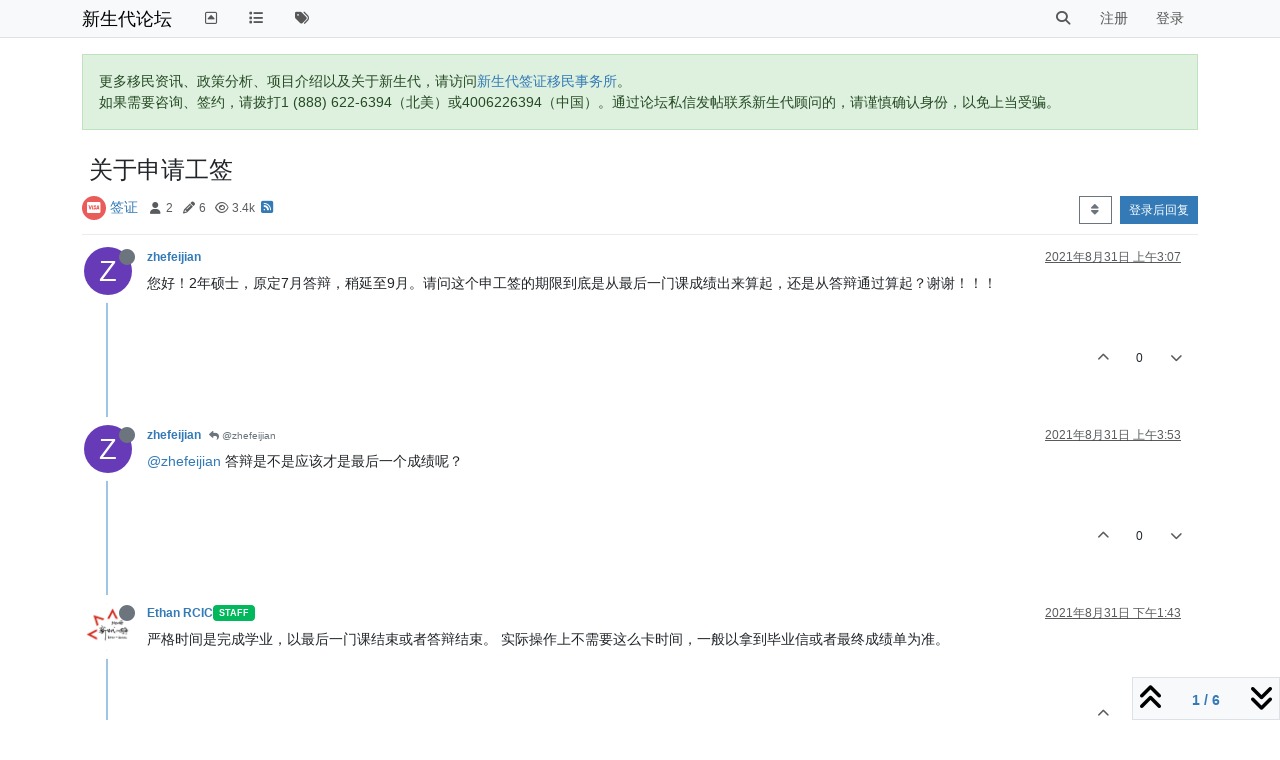

--- FILE ---
content_type: text/html; charset=utf-8
request_url: https://bbs.eoivisa.com/topic/3337/%E5%85%B3%E4%BA%8E%E7%94%B3%E8%AF%B7%E5%B7%A5%E7%AD%BE
body_size: 14878
content:
<!DOCTYPE html>
<html lang="zh-CN" data-dir="ltr" style="direction: ltr;">
<head>
	<title>关于申请工签 | 新生代论坛</title>
	<meta name="viewport" content="width&#x3D;device-width, initial-scale&#x3D;1.0" />
	<meta name="content-type" content="text/html; charset=UTF-8" />
	<meta name="apple-mobile-web-app-capable" content="yes" />
	<meta name="mobile-web-app-capable" content="yes" />
	<meta property="og:site_name" content="新生代论坛" />
	<meta name="msapplication-badge" content="frequency=30; polling-uri=https://bbs.eoivisa.com/sitemap.xml" />
	<meta name="theme-color" content="#ffffff" />
	<meta name="title" content="关于申请工签" />
	<meta property="og:title" content="关于申请工签" />
	<meta property="og:type" content="article" />
	<meta property="article:published_time" content="2021-08-31T03:07:26.762Z" />
	<meta property="article:modified_time" content="2021-08-31T22:25:26.174Z" />
	<meta property="article:section" content="签证" />
	<meta name="description" content="您好！2年硕士，原定7月答辩，稍延至9月。请问这个申工签的期限到底是从最后一门课成绩出来算起，还是从答辩通过算起？谢谢！！！" />
	<meta property="og:description" content="您好！2年硕士，原定7月答辩，稍延至9月。请问这个申工签的期限到底是从最后一门课成绩出来算起，还是从答辩通过算起？谢谢！！！" />
	<meta property="og:image" content="https://bbs.eoivisa.com/assets/images/logo@3x.png" />
	<meta property="og:image:url" content="https://bbs.eoivisa.com/assets/images/logo@3x.png" />
	<meta property="og:image:width" content="963" />
	<meta property="og:image:height" content="225" />
	<meta property="og:url" content="https://bbs.eoivisa.com/topic/3337/%E5%85%B3%E4%BA%8E%E7%94%B3%E8%AF%B7%E5%B7%A5%E7%AD%BE" />
	
	<link rel="stylesheet" type="text/css" href="/assets/client.css?v=o80557rh73k" />
	<link rel="icon" type="image/x-icon" href="/assets/uploads/system/favicon.ico?v&#x3D;o80557rh73k" />
	<link rel="manifest" href="/manifest.webmanifest" crossorigin="use-credentials" />
	<link rel="search" type="application/opensearchdescription+xml" title="新生代论坛" href="/osd.xml" />
	<link rel="apple-touch-icon" href="/assets/images/touch/512.png" />
	<link rel="icon" sizes="36x36" href="/assets/images/touch/36.png" />
	<link rel="icon" sizes="48x48" href="/assets/images/touch/48.png" />
	<link rel="icon" sizes="72x72" href="/assets/images/touch/72.png" />
	<link rel="icon" sizes="96x96" href="/assets/images/touch/96.png" />
	<link rel="icon" sizes="144x144" href="/assets/images/touch/144.png" />
	<link rel="icon" sizes="192x192" href="/assets/images/touch/192.png" />
	<link rel="icon" sizes="512x512" href="/assets/images/touch/512.png" />
	<link rel="prefetch" href="/assets/src/modules/composer.js?v&#x3D;o80557rh73k" />
	<link rel="prefetch" href="/assets/src/modules/composer/uploads.js?v&#x3D;o80557rh73k" />
	<link rel="prefetch" href="/assets/src/modules/composer/drafts.js?v&#x3D;o80557rh73k" />
	<link rel="prefetch" href="/assets/src/modules/composer/tags.js?v&#x3D;o80557rh73k" />
	<link rel="prefetch" href="/assets/src/modules/composer/categoryList.js?v&#x3D;o80557rh73k" />
	<link rel="prefetch" href="/assets/src/modules/composer/resize.js?v&#x3D;o80557rh73k" />
	<link rel="prefetch" href="/assets/src/modules/composer/autocomplete.js?v&#x3D;o80557rh73k" />
	<link rel="prefetch" href="/assets/templates/composer.tpl?v&#x3D;o80557rh73k" />
	<link rel="prefetch" href="/assets/language/zh-CN/topic.json?v&#x3D;o80557rh73k" />
	<link rel="prefetch" href="/assets/language/zh-CN/modules.json?v&#x3D;o80557rh73k" />
	<link rel="prefetch" href="/assets/language/zh-CN/tags.json?v&#x3D;o80557rh73k" />
	<link rel="prefetch stylesheet" href="/assets/plugins/nodebb-plugin-markdown/styles/default.css" />
	<link rel="prefetch" href="/assets/language/zh-CN/markdown.json?v&#x3D;o80557rh73k" />
	<link rel="stylesheet" href="https://bbs.eoivisa.com/assets/plugins/nodebb-plugin-emoji/emoji/styles.css?v&#x3D;o80557rh73k" />
	<link rel="canonical" href="https://bbs.eoivisa.com/topic/3337/关于申请工签" />
	<link rel="alternate" type="application/rss+xml" href="/topic/3337.rss" />
	<link rel="up" href="https://bbs.eoivisa.com/category/4/签证" />
	<link rel="author" href="https://bbs.eoivisa.com/user/zhefeijian" />
	

	<script>
		var config = JSON.parse('{"relative_path":"","upload_url":"/assets/uploads","asset_base_url":"/assets","assetBaseUrl":"/assets","siteTitle":"\u65B0\u751F\u4EE3\u8BBA\u575B","browserTitle":"\u65B0\u751F\u4EE3\u8BBA\u575B","titleLayout":"&#123;pageTitle&#125; | &#123;browserTitle&#125;","showSiteTitle":true,"maintenanceMode":false,"postQueue":0,"minimumTitleLength":3,"maximumTitleLength":255,"minimumPostLength":3,"maximumPostLength":400,"minimumTagsPerTopic":0,"maximumTagsPerTopic":5,"minimumTagLength":2,"maximumTagLength":15,"undoTimeout":10000,"useOutgoingLinksPage":false,"allowGuestHandles":false,"allowTopicsThumbnail":false,"usePagination":false,"disableChat":false,"disableChatMessageEditing":false,"maximumChatMessageLength":1000,"socketioTransports":["polling","websocket"],"socketioOrigins":"https://bbs.eoivisa.com:*","websocketAddress":"","maxReconnectionAttempts":5,"reconnectionDelay":1500,"topicsPerPage":20,"postsPerPage":20,"maximumFileSize":2048,"theme:id":"nodebb-theme-persona","theme:src":"","defaultLang":"zh-CN","userLang":"zh-CN","loggedIn":false,"uid":-1,"cache-buster":"v=o80557rh73k","topicPostSort":"oldest_to_newest","categoryTopicSort":"oldest_to_newest","csrf_token":false,"searchEnabled":true,"searchDefaultInQuick":"titles","bootswatchSkin":"","composer:showHelpTab":true,"enablePostHistory":true,"timeagoCutoff":10,"timeagoCodes":["af","am","ar","az-short","az","be","bg","bs","ca","cs","cy","da","de-short","de","dv","el","en-short","en","es-short","es","et","eu","fa-short","fa","fi","fr-short","fr","gl","he","hr","hu","hy","id","is","it-short","it","ja","jv","ko","ky","lt","lv","mk","nl","no","pl","pt-br-short","pt-br","pt-short","pt","ro","rs","ru","rw","si","sk","sl","sq","sr","sv","th","tr-short","tr","uk","ur","uz","vi","zh-CN","zh-TW"],"cookies":{"enabled":false,"message":"[[global:cookies.message]]","dismiss":"[[global:cookies.accept]]","link":"[[global:cookies.learn-more]]","link_url":"https:&#x2F;&#x2F;www.cookiesandyou.com"},"thumbs":{"size":512},"iconBackgrounds":["#f44336","#e91e63","#9c27b0","#673ab7","#3f51b5","#2196f3","#009688","#1b5e20","#33691e","#827717","#e65100","#ff5722","#795548","#607d8b"],"emailPrompt":0,"useragent":{"isYaBrowser":false,"isAuthoritative":true,"isMobile":false,"isMobileNative":false,"isTablet":false,"isiPad":false,"isiPod":false,"isiPhone":false,"isiPhoneNative":false,"isAndroid":false,"isAndroidNative":false,"isBlackberry":false,"isOpera":false,"isIE":false,"isEdge":false,"isIECompatibilityMode":false,"isSafari":false,"isFirefox":false,"isWebkit":false,"isChrome":true,"isKonqueror":false,"isOmniWeb":false,"isSeaMonkey":false,"isFlock":false,"isAmaya":false,"isPhantomJS":false,"isEpiphany":false,"isDesktop":true,"isWindows":false,"isLinux":false,"isLinux64":false,"isMac":true,"isChromeOS":false,"isBada":false,"isSamsung":false,"isRaspberry":false,"isBot":false,"isCurl":false,"isAndroidTablet":false,"isWinJs":false,"isKindleFire":false,"isSilk":false,"isCaptive":false,"isSmartTV":false,"isUC":false,"isFacebook":false,"isAlamoFire":false,"isElectron":false,"silkAccelerated":false,"browser":"Chrome","version":"131.0.0.0","os":"OS X","platform":"Apple Mac","geoIp":{},"source":"Mozilla/5.0 (Macintosh; Intel Mac OS X 10_15_7) AppleWebKit/537.36 (KHTML, like Gecko) Chrome/131.0.0.0 Safari/537.36; ClaudeBot/1.0; +claudebot@anthropic.com)","isWechat":false},"fontawesome":{"pro":false,"styles":["solid","brands","regular"],"version":"6.4.2"},"acpLang":"undefined","topicSearchEnabled":false,"disableCustomUserSkins":true,"defaultBootswatchSkin":"","composer-default":{},"hideSubCategories":false,"hideCategoryLastPost":false,"enableQuickReply":false,"markdown":{"highlight":1,"hljsLanguages":["common"],"theme":"default.css","defaultHighlightLanguage":"","externalMark":false},"emojiCustomFirst":false}');
		var app = {
			user: JSON.parse('{"uid":0,"username":"游客","displayname":"游客","userslug":"","fullname":"游客","email":"","icon:text":"?","icon:bgColor":"#aaa","groupTitle":"","groupTitleArray":[],"status":"offline","reputation":0,"email:confirmed":false,"unreadData":{"":{},"new":{},"watched":{},"unreplied":{}},"isAdmin":false,"isGlobalMod":false,"isMod":false,"privileges":{"chat":false,"chat:privileged":false,"upload:post:image":false,"upload:post:file":false,"signature":false,"invite":false,"group:create":false,"search:content":false,"search:users":false,"search:tags":false,"view:users":false,"view:tags":true,"view:groups":true,"local:login":false,"ban":false,"mute":false,"view:users:info":false},"blocks":[],"timeagoCode":"zh-CN","offline":true,"lastRoomId":null,"isEmailConfirmSent":false}')
		};

		document.documentElement.style.setProperty('--panel-offset', `${localStorage.getItem('panelOffset') || 0}px`);
	</script>

	
	
</head>

<body class="page-topic page-topic-3337 page-topic-关于申请工签 template-topic page-topic-category-4 page-topic-category-签证 parent-category-4 page-status-200 theme-persona user-guest skin-noskin">
	<nav id="menu" class="slideout-menu hidden">
		<section class="menu-section" data-section="navigation">
	<ul class="menu-section-list text-bg-dark"></ul>
</section>


	</nav>
	<nav id="chats-menu" class="slideout-menu hidden">
		
	</nav>

	<main id="panel" class="slideout-panel">
		<nav class="navbar sticky-top navbar-expand-lg bg-light header border-bottom py-0" id="header-menu" component="navbar">
			<div class="container justify-content-start flex-nowrap">
							<div class="d-flex align-items-center me-auto" style="min-width: 0px;">
				<button type="button" class="navbar-toggler border-0" id="mobile-menu">
					<i class="fa fa-lg fa-fw fa-bars unread-count" ></i>
					<span component="unread/icon" class="notification-icon fa fa-fw fa-book unread-count" data-content="0" data-unread-url="/unread"></span>
				</button>
				<div class="d-inline-flex align-items-center" style="min-width: 0px;">
					
					
					<a class="navbar-brand text-truncate" href="/">
						新生代论坛
					</a>
					
				</div>
			</div>

			
			<div class="navbar-search visible-xs">
				<form action="/search" method="GET">
					<button type="button" class="btn btn-link"><i class="fa fa-lg fa-fw fa-search" title="搜索"></i></button>
					<input autocomplete="off" type="text" class="form-control hidden" name="term" placeholder="搜索"/>
					<button class="btn btn-primary hidden" type="submit"></button>
					<input type="text" class="hidden" name="in" value="titles" />
				</form>
				<div class="quick-search-container dropdown-menu d-block mt-2 hidden">
					<div class="quick-search-results-container"></div>
				</div>
			</div>
			

			

			<div component="navbar/title" class="visible-xs hidden">
				<span></span>
			</div>

			<div id="nav-dropdown" class="collapse navbar-collapse d-none d-lg-block">
				<ul id="main-nav" class="navbar-nav me-auto mb-2 mb-lg-0">
					
					
					<li class="nav-item " title="返回主站">
						<a class="nav-link navigation-link "
						 href="https:&#x2F;&#x2F;newgvisa.com" id="gohome">
							
							<i class="fa fa-fw fa-toggle-up" data-content=""></i>
							
							
							<span class="visible-xs-inline">↔新生代主站（离开bbs）↔</span>
							
							
						</a>
						
					</li>
					
					
					
					<li class="nav-item " title="版块">
						<a class="nav-link navigation-link "
						 href="&#x2F;categories" >
							
							<i class="fa fa-fw fa-list" data-content=""></i>
							
							
							<span class="visible-xs-inline">版块</span>
							
							
						</a>
						
					</li>
					
					
					
					<li class="nav-item " title="标签">
						<a class="nav-link navigation-link "
						 href="&#x2F;tags" >
							
							<i class="fa fa-fw fa-tags" data-content=""></i>
							
							
							<span class="visible-xs-inline">标签</span>
							
							
						</a>
						
					</li>
					
					
				</ul>
				<ul class="navbar-nav mb-2 mb-lg-0 hidden-xs">
					<li class="nav-item">
						<a href="#" id="reconnect" class="nav-link hide" title="与 新生代论坛 的连接断开，我们正在尝试重连，请耐心等待">
							<i class="fa fa-check"></i>
						</a>
					</li>
				</ul>
				
				<div class="navbar-nav mb-2 mb-lg-0 position-relative">
					<form component="search/form" id="search-form" class="d-flex justify-content-end align-items-center" role="search" method="GET">
	<div component="search/fields" class="hidden" id="search-fields">
		<div class="input-group flex-nowrap">
			<input autocomplete="off" type="text" class="form-control" placeholder="搜索" name="query" value="">

			<button href="#" class="btn btn-outline-secondary">
				<i class="fa fa-gears fa-fw advanced-search-link"></i>
			</button>
		</div>

		<div id="quick-search-container" class="quick-search-container dropdown-menu d-block mt-2 hidden">
			<div class="form-check filter-category mb-2 ms-4">
				<input class="form-check-input" type="checkbox" checked>
				<label class="form-check-label name"></label>
			</div>

			<div class="text-center loading-indicator"><i class="fa fa-spinner fa-spin"></i></div>
			<div class="quick-search-results-container"></div>
		</div>
		<button type="submit" class="btn btn-outline-secondary hide">搜索</button>
	</div>

	<div id="" class="nav-item"><a component="search/button" id="search-button" href="#" class="nav-link"><i class="fa fa-search fa-fw" title="Search"></i></a></div>
</form>

				</div>
				

				
				
				<ul id="logged-out-menu" class="navbar-nav me-0 mb-2 mb-lg-0 align-items-center">
					
					<li class="nav-item">
						<a class="nav-link" href="/register">
							<i class="fa fa-pencil fa-fw d-inline-block d-sm-none"></i>
							<span>注册</span>
						</a>
					</li>
					
					<li class="nav-item">
						<a class="nav-link" href="/login">
							<i class="fa fa-sign-in fa-fw d-inline-block d-sm-none"></i>
							<span>登录</span>
						</a>
					</li>
				</ul>
				
				
			</div>

			</div>
		</nav>
		<script>
			const rect = document.getElementById('header-menu').getBoundingClientRect();
			const offset = Math.max(0, rect.bottom);
			document.documentElement.style.setProperty('--panel-offset', offset + `px`);
		</script>
		<div class="container pt-3" id="content">
		<noscript>
    <div class="alert alert-danger">
        <p>
            Your browser does not seem to support JavaScript. As a result, your viewing experience will be diminished, and you have been placed in <strong>read-only mode</strong>.
        </p>
        <p>
            Please download a browser that supports JavaScript, or enable it if it's disabled (i.e. NoScript).
        </p>
    </div>
</noscript>
		
<div data-widget-area="header">
	
	<div class="alert alert-success">更多移民资讯、政策分析、项目介绍以及关于新生代，请访问<a href="https://eoivisa.com/">新生代签证移民事务所</a>。<br>
如果需要咨询、签约，请拨打1 (888) 622-6394（北美）或4006226394（中国）。通过论坛私信发帖联系新生代顾问的，请谨慎确认身份，以免上当受骗。</div>
	
</div>
<div class="row mb-5">
	<div class="topic col-lg-12">
		<div class="topic-header sticky-top">
			<h1 component="post/header" class="" itemprop="name">
				<span class="topic-title">
					<span component="topic/labels" class="d-inline-flex gap-2 align-items-center">
						<i component="topic/scheduled" class="fa fa-clock-o hidden" title="已定时"></i>
						<i component="topic/pinned" class="fa fa-thumb-tack hidden" title="已固定"></i>
						<i component="topic/locked" class="fa fa-lock hidden" title="已锁定"></i>
						<i class="fa fa-arrow-circle-right hidden" title="已移动"></i>
						
					</span>
					<span component="topic/title">关于申请工签</span>
				</span>
			</h1>

			<div class="topic-info clearfix">
				<div class="category-item d-inline-block">
					<span class="icon d-inline-flex justify-content-center align-items-center align-middle rounded-circle" style="background-color: #e95c5a; border-color: #e95c5a!important; color: #ffffff; width:24px; height: 24px; font-size: 12px;"><i class="fa fa-fw fa-cc-visa"></i></span>
					<a href="/category/4/签证">签证</a>
				</div>

				<div data-tid="3337" component="topic/tags" class="tags tag-list d-inline-block hidden-xs">
					
				</div>
				<div class="d-inline-block hidden-xs">
					<div class="stats text-muted">
	<i class="fa fa-fw fa-user" title="发布者"></i>
	<span title="2">2</span>
</div>
<div class="stats text-muted">
	<i class="fa fa-fw fa-pencil" title="帖子"></i>
	<span component="topic/post-count" title="6">6</span>
</div>
<div class="stats text-muted">
	<i class="fa fa-fw fa-eye" title="浏览"></i>
	<span title="3439">3.4k</span>
</div>
				</div>
				
				<a class="hidden-xs" target="_blank" href="/topic/3337.rss"><i class="fa fa-rss-square"></i></a>
				
				

				<div class="topic-main-buttons float-end d-inline-block">
	<span class="loading-indicator btn float-start hidden" done="0">
		<span class="hidden-xs">正在加载更多帖子</span> <i class="fa fa-refresh fa-spin"></i>
	</span>

	

	

	<div title="排序" class="btn-group bottom-sheet hidden-xs" component="thread/sort">
	<button class="btn btn-sm btn-outline-secondary dropdown-toggle" data-bs-toggle="dropdown" type="button">
	<span><i class="fa fa-fw fa-sort"></i></span></button>
	<ul class="dropdown-menu dropdown-menu-end">
		<li><a class="dropdown-item" href="#" class="oldest_to_newest" data-sort="oldest_to_newest"><i class="fa fa-fw"></i> 从旧到新</a></li>
		<li><a class="dropdown-item" href="#" class="newest_to_oldest" data-sort="newest_to_oldest"><i class="fa fa-fw"></i> 从新到旧</a></li>
		<li><a class="dropdown-item" href="#" class="most_votes" data-sort="most_votes"><i class="fa fa-fw"></i> 最多赞同</a></li>
	</ul>
</div>


	<div class="d-inline-block">
	
	</div>
	<div component="topic/reply/container" class="btn-group action-bar bottom-sheet hidden">
	<a href="/compose?tid=3337" class="btn btn-sm btn-primary" component="topic/reply" data-ajaxify="false" role="button"><i class="fa fa-reply visible-xs-inline"></i><span class="visible-sm-inline visible-md-inline visible-lg-inline"> 回复</span></a>
	<button type="button" class="btn btn-sm btn-primary dropdown-toggle" data-bs-toggle="dropdown">
		<span class="caret"></span>
	</button>
	<ul class="dropdown-menu dropdown-menu-end" role="menu">
		<li><a class="dropdown-item" href="#" component="topic/reply-as-topic">在新帖中回复</a></li>
	</ul>
</div>




<a component="topic/reply/guest" href="/login" class="btn btn-sm btn-primary">登录后回复</a>


</div>

			</div>
		</div>
		

		


		
		<div component="topic/deleted/message" class="alert alert-warning mt-3 hidden d-flex justify-content-between flex-wrap">
    <span>此主题已被删除。只有拥有主题管理权限的用户可以查看。</span>
    <span>
        
    </span>
</div>
		

		<ul component="topic" class="posts timeline" data-tid="3337" data-cid="4">
			
				<li component="post" class="  topic-owner-post" data-index="0" data-pid="12934" data-uid="1855" data-timestamp="1630379246762" data-username="zhefeijian" data-userslug="zhefeijian" itemscope itemtype="http://schema.org/Comment">
					<a component="post/anchor" data-index="0" id="1"></a>

					<meta itemprop="datePublished" content="2021-08-31T03:07:26.762Z">
					<meta itemprop="dateModified" content="">

					

<div class="clearfix post-header">
	<div class="icon float-start">
		<a href="/user/zhefeijian">
			<span  alt="zhefeijian" title="zhefeijian" data-uid="1855" loading="lazy" class="avatar  avatar-rounded" component="user/picture" style="--avatar-size: 48px; background-color: #673ab7;">Z</span>
			<i component="user/status" class="fa fa-circle status offline" title="离线"></i>
		</a>
	</div>

	<small class="d-flex">
		<div class="d-flex align-items-center gap-1 flex-wrap w-100">
			<strong class="text-nowrap">
				<a href="/user/zhefeijian" itemprop="author" data-username="zhefeijian" data-uid="1855">zhefeijian</a>
			</strong>

			

			

			<span class="visible-xs-inline-block visible-sm-inline-block visible-md-inline-block visible-lg-inline-block">
				

				<span>
					
				</span>
			</span>
			<div class="d-flex align-items-center gap-1 flex-grow-1 justify-content-end">
				<span>
					<i component="post/edit-indicator" class="fa fa-pencil-square edit-icon hidden"></i>

					<span data-editor="" component="post/editor" class="hidden">最后由  编辑 <span class="timeago" title=""></span></span>

					<span class="visible-xs-inline-block visible-sm-inline-block visible-md-inline-block visible-lg-inline-block">
						<a class="permalink text-muted" href="/post/12934"><span class="timeago" title="2021-08-31T03:07:26.762Z"></span></a>
					</span>
				</span>
				<span class="bookmarked"><i class="fa fa-bookmark-o"></i></span>
			</div>
		</div>
	</small>
</div>

<br />

<div class="content" component="post/content" itemprop="text">
	<p dir="auto">您好！2年硕士，原定7月答辩，稍延至9月。请问这个申工签的期限到底是从最后一门课成绩出来算起，还是从答辩通过算起？谢谢！！！</p>

</div>

<div class="post-footer">
	

	<div class="clearfix">
	
	<a component="post/reply-count" data-target-component="post/replies/container" href="#" class="threaded-replies user-select-none float-start text-muted hidden">
		<span component="post/reply-count/avatars" class="avatars d-inline-flex gap-1 align-items-top hidden-xs ">
			
			<span><span  alt="zhefeijian" title="zhefeijian" data-uid="1855" loading="lazy" class="avatar  avatar-rounded" component="avatar/icon" style="--avatar-size: 16px; background-color: #673ab7;">Z</span></span>
			
			
		</span>

		<span class="replies-count small" component="post/reply-count/text" data-replies="1">1 条回复</span>
		<span class="replies-last hidden-xs small">最后回复 <span class="timeago" title="2021-08-31T03:53:12.959Z"></span></span>

		<i class="fa fa-fw fa-chevron-right" component="post/replies/open"></i>
		<i class="fa fa-fw fa-chevron-down hidden" component="post/replies/close"></i>
		<i class="fa fa-fw fa-spin fa-spinner hidden" component="post/replies/loading"></i>
	</a>
	

	<small class="float-end" component="post/actions">
		<!-- This partial intentionally left blank; overwritten by nodebb-plugin-reactions -->
		<span class="post-tools">
			<a component="post/reply" href="#" class="user-select-none hidden">回复</a>
			<a component="post/quote" href="#" class="user-select-none hidden">引用</a>
		</span>

		
		<span class="votes">
			<a component="post/upvote" href="#" class="">
				<i class="fa fa-chevron-up"></i>
			</a>

			<span component="post/vote-count" data-votes="0">0</span>

			
			<a component="post/downvote" href="#" class="">
				<i class="fa fa-chevron-down"></i>
			</a>
			
		</span>
		

		<span component="post/tools" class="dropdown moderator-tools bottom-sheet d-inline-block hidden">
	<a class="dropdown-toggle d-block" href="#" data-bs-toggle="dropdown"><i class="fa fa-fw fa-ellipsis-v"></i></a>
	<ul class="dropdown-menu dropdown-menu-end" role="menu"></ul>
</span>

	</small>
	</div>
	<div component="post/replies/container"></div>
</div>

				</li>
				
				
				
			
				<li component="post" class="  topic-owner-post" data-index="1" data-pid="12935" data-uid="1855" data-timestamp="1630381992959" data-username="zhefeijian" data-userslug="zhefeijian" itemscope itemtype="http://schema.org/Comment">
					<a component="post/anchor" data-index="1" id="2"></a>

					<meta itemprop="datePublished" content="2021-08-31T03:53:12.959Z">
					<meta itemprop="dateModified" content="">

					

<div class="clearfix post-header">
	<div class="icon float-start">
		<a href="/user/zhefeijian">
			<span  alt="zhefeijian" title="zhefeijian" data-uid="1855" loading="lazy" class="avatar  avatar-rounded" component="user/picture" style="--avatar-size: 48px; background-color: #673ab7;">Z</span>
			<i component="user/status" class="fa fa-circle status offline" title="离线"></i>
		</a>
	</div>

	<small class="d-flex">
		<div class="d-flex align-items-center gap-1 flex-wrap w-100">
			<strong class="text-nowrap">
				<a href="/user/zhefeijian" itemprop="author" data-username="zhefeijian" data-uid="1855">zhefeijian</a>
			</strong>

			

			

			<span class="visible-xs-inline-block visible-sm-inline-block visible-md-inline-block visible-lg-inline-block">
				
				<a component="post/parent" class="btn btn-sm btn-outline-secondary hidden-xs" data-topid="12934" href="/post/12934"><i class="fa fa-reply"></i> @zhefeijian</a>
				

				<span>
					
				</span>
			</span>
			<div class="d-flex align-items-center gap-1 flex-grow-1 justify-content-end">
				<span>
					<i component="post/edit-indicator" class="fa fa-pencil-square edit-icon hidden"></i>

					<span data-editor="" component="post/editor" class="hidden">最后由  编辑 <span class="timeago" title=""></span></span>

					<span class="visible-xs-inline-block visible-sm-inline-block visible-md-inline-block visible-lg-inline-block">
						<a class="permalink text-muted" href="/post/12935"><span class="timeago" title="2021-08-31T03:53:12.959Z"></span></a>
					</span>
				</span>
				<span class="bookmarked"><i class="fa fa-bookmark-o"></i></span>
			</div>
		</div>
	</small>
</div>

<br />

<div class="content" component="post/content" itemprop="text">
	<p dir="auto"><a class="plugin-mentions-user plugin-mentions-a" href="https://bbs.eoivisa.com/uid/1855">@zhefeijian</a> 答辩是不是应该才是最后一个成绩呢？</p>

</div>

<div class="post-footer">
	

	<div class="clearfix">
	
	<a component="post/reply-count" data-target-component="post/replies/container" href="#" class="threaded-replies user-select-none float-start text-muted hidden">
		<span component="post/reply-count/avatars" class="avatars d-inline-flex gap-1 align-items-top hidden-xs ">
			
			
		</span>

		<span class="replies-count small" component="post/reply-count/text" data-replies="0">1 条回复</span>
		<span class="replies-last hidden-xs small">最后回复 <span class="timeago" title=""></span></span>

		<i class="fa fa-fw fa-chevron-right" component="post/replies/open"></i>
		<i class="fa fa-fw fa-chevron-down hidden" component="post/replies/close"></i>
		<i class="fa fa-fw fa-spin fa-spinner hidden" component="post/replies/loading"></i>
	</a>
	

	<small class="float-end" component="post/actions">
		<!-- This partial intentionally left blank; overwritten by nodebb-plugin-reactions -->
		<span class="post-tools">
			<a component="post/reply" href="#" class="user-select-none hidden">回复</a>
			<a component="post/quote" href="#" class="user-select-none hidden">引用</a>
		</span>

		
		<span class="votes">
			<a component="post/upvote" href="#" class="">
				<i class="fa fa-chevron-up"></i>
			</a>

			<span component="post/vote-count" data-votes="0">0</span>

			
			<a component="post/downvote" href="#" class="">
				<i class="fa fa-chevron-down"></i>
			</a>
			
		</span>
		

		<span component="post/tools" class="dropdown moderator-tools bottom-sheet d-inline-block hidden">
	<a class="dropdown-toggle d-block" href="#" data-bs-toggle="dropdown"><i class="fa fa-fw fa-ellipsis-v"></i></a>
	<ul class="dropdown-menu dropdown-menu-end" role="menu"></ul>
</span>

	</small>
	</div>
	<div component="post/replies/container"></div>
</div>

				</li>
				
				
				
			
				<li component="post" class="  " data-index="2" data-pid="12936" data-uid="10" data-timestamp="1630417419479" data-username="Ethan RCIC" data-userslug="ethan-rcic" itemscope itemtype="http://schema.org/Comment">
					<a component="post/anchor" data-index="2" id="3"></a>

					<meta itemprop="datePublished" content="2021-08-31T13:43:39.479Z">
					<meta itemprop="dateModified" content="">

					

<div class="clearfix post-header">
	<div class="icon float-start">
		<a href="/user/ethan-rcic">
			<img  alt="Ethan RCIC" title="Ethan RCIC" data-uid="10" loading="lazy" class="avatar  avatar-rounded" component="user/picture" src="/assets/uploads/profile/10-profileavatar.png" style="--avatar-size: 48px;" onError="this.remove();" itemprop="image" /><span  alt="Ethan RCIC" title="Ethan RCIC" data-uid="10" loading="lazy" class="avatar  avatar-rounded" component="user/picture" style="--avatar-size: 48px; background-color: #2196f3;">E</span>
			<i component="user/status" class="fa fa-circle status offline" title="离线"></i>
		</a>
	</div>

	<small class="d-flex">
		<div class="d-flex align-items-center gap-1 flex-wrap w-100">
			<strong class="text-nowrap">
				<a href="/user/ethan-rcic" itemprop="author" data-username="Ethan RCIC" data-uid="10">Ethan RCIC</a>
			</strong>

			
			
			<a href="/groups/staff" class="badge rounded-1 text-uppercase text-truncate" style="max-width: 150px;color:#ffffff;background-color: #01b85c;"><i class="fa hidden"></i><span class="badge-text">Staff</span></a>
			
			

			

			<span class="visible-xs-inline-block visible-sm-inline-block visible-md-inline-block visible-lg-inline-block">
				

				<span>
					
				</span>
			</span>
			<div class="d-flex align-items-center gap-1 flex-grow-1 justify-content-end">
				<span>
					<i component="post/edit-indicator" class="fa fa-pencil-square edit-icon hidden"></i>

					<span data-editor="" component="post/editor" class="hidden">最后由  编辑 <span class="timeago" title=""></span></span>

					<span class="visible-xs-inline-block visible-sm-inline-block visible-md-inline-block visible-lg-inline-block">
						<a class="permalink text-muted" href="/post/12936"><span class="timeago" title="2021-08-31T13:43:39.479Z"></span></a>
					</span>
				</span>
				<span class="bookmarked"><i class="fa fa-bookmark-o"></i></span>
			</div>
		</div>
	</small>
</div>

<br />

<div class="content" component="post/content" itemprop="text">
	<p dir="auto">严格时间是完成学业，以最后一门课结束或者答辩结束。   实际操作上不需要这么卡时间，一般以拿到毕业信或者最终成绩单为准。</p>

</div>

<div class="post-footer">
	

	<div class="clearfix">
	
	<a component="post/reply-count" data-target-component="post/replies/container" href="#" class="threaded-replies user-select-none float-start text-muted hidden">
		<span component="post/reply-count/avatars" class="avatars d-inline-flex gap-1 align-items-top hidden-xs ">
			
			<span><span  alt="zhefeijian" title="zhefeijian" data-uid="1855" loading="lazy" class="avatar  avatar-rounded" component="avatar/icon" style="--avatar-size: 16px; background-color: #673ab7;">Z</span></span>
			
			
		</span>

		<span class="replies-count small" component="post/reply-count/text" data-replies="1">1 条回复</span>
		<span class="replies-last hidden-xs small">最后回复 <span class="timeago" title="2021-08-31T13:59:27.117Z"></span></span>

		<i class="fa fa-fw fa-chevron-right" component="post/replies/open"></i>
		<i class="fa fa-fw fa-chevron-down hidden" component="post/replies/close"></i>
		<i class="fa fa-fw fa-spin fa-spinner hidden" component="post/replies/loading"></i>
	</a>
	

	<small class="float-end" component="post/actions">
		<!-- This partial intentionally left blank; overwritten by nodebb-plugin-reactions -->
		<span class="post-tools">
			<a component="post/reply" href="#" class="user-select-none hidden">回复</a>
			<a component="post/quote" href="#" class="user-select-none hidden">引用</a>
		</span>

		
		<span class="votes">
			<a component="post/upvote" href="#" class="">
				<i class="fa fa-chevron-up"></i>
			</a>

			<span component="post/vote-count" data-votes="0">0</span>

			
			<a component="post/downvote" href="#" class="">
				<i class="fa fa-chevron-down"></i>
			</a>
			
		</span>
		

		<span component="post/tools" class="dropdown moderator-tools bottom-sheet d-inline-block hidden">
	<a class="dropdown-toggle d-block" href="#" data-bs-toggle="dropdown"><i class="fa fa-fw fa-ellipsis-v"></i></a>
	<ul class="dropdown-menu dropdown-menu-end" role="menu"></ul>
</span>

	</small>
	</div>
	<div component="post/replies/container"></div>
</div>

				</li>
				
				
				
			
				<li component="post" class="  topic-owner-post" data-index="3" data-pid="12937" data-uid="1855" data-timestamp="1630418367117" data-username="zhefeijian" data-userslug="zhefeijian" itemscope itemtype="http://schema.org/Comment">
					<a component="post/anchor" data-index="3" id="4"></a>

					<meta itemprop="datePublished" content="2021-08-31T13:59:27.117Z">
					<meta itemprop="dateModified" content="">

					

<div class="clearfix post-header">
	<div class="icon float-start">
		<a href="/user/zhefeijian">
			<span  alt="zhefeijian" title="zhefeijian" data-uid="1855" loading="lazy" class="avatar  avatar-rounded" component="user/picture" style="--avatar-size: 48px; background-color: #673ab7;">Z</span>
			<i component="user/status" class="fa fa-circle status offline" title="离线"></i>
		</a>
	</div>

	<small class="d-flex">
		<div class="d-flex align-items-center gap-1 flex-wrap w-100">
			<strong class="text-nowrap">
				<a href="/user/zhefeijian" itemprop="author" data-username="zhefeijian" data-uid="1855">zhefeijian</a>
			</strong>

			

			

			<span class="visible-xs-inline-block visible-sm-inline-block visible-md-inline-block visible-lg-inline-block">
				
				<a component="post/parent" class="btn btn-sm btn-outline-secondary hidden-xs" data-topid="12936" href="/post/12936"><i class="fa fa-reply"></i> @Ethan RCIC</a>
				

				<span>
					
				</span>
			</span>
			<div class="d-flex align-items-center gap-1 flex-grow-1 justify-content-end">
				<span>
					<i component="post/edit-indicator" class="fa fa-pencil-square edit-icon hidden"></i>

					<span data-editor="" component="post/editor" class="hidden">最后由  编辑 <span class="timeago" title=""></span></span>

					<span class="visible-xs-inline-block visible-sm-inline-block visible-md-inline-block visible-lg-inline-block">
						<a class="permalink text-muted" href="/post/12937"><span class="timeago" title="2021-08-31T13:59:27.117Z"></span></a>
					</span>
				</span>
				<span class="bookmarked"><i class="fa fa-bookmark-o"></i></span>
			</div>
		</div>
	</small>
</div>

<br />

<div class="content" component="post/content" itemprop="text">
	<p dir="auto"><a class="plugin-mentions-user plugin-mentions-a" href="https://bbs.eoivisa.com/uid/10">@Ethan-RCIC</a> 谢谢！是这样的，2年硕士有上课，也给教授做项目，本来定了7月答辩，最后一门课也是7月上完，现在因为没准备好，延迟到9月答辩，是从7月算还是9月答辩通过算起呢？</p>

</div>

<div class="post-footer">
	

	<div class="clearfix">
	
	<a component="post/reply-count" data-target-component="post/replies/container" href="#" class="threaded-replies user-select-none float-start text-muted hidden">
		<span component="post/reply-count/avatars" class="avatars d-inline-flex gap-1 align-items-top hidden-xs ">
			
			<span><img  alt="Ethan RCIC" title="Ethan RCIC" data-uid="10" loading="lazy" class="avatar  avatar-rounded" component="avatar/picture" src="/assets/uploads/profile/10-profileavatar.png" style="--avatar-size: 16px;" onError="this.remove();" itemprop="image" /><span  alt="Ethan RCIC" title="Ethan RCIC" data-uid="10" loading="lazy" class="avatar  avatar-rounded" component="avatar/icon" style="--avatar-size: 16px; background-color: #2196f3;">E</span></span>
			
			
		</span>

		<span class="replies-count small" component="post/reply-count/text" data-replies="1">1 条回复</span>
		<span class="replies-last hidden-xs small">最后回复 <span class="timeago" title="2021-08-31T16:19:02.242Z"></span></span>

		<i class="fa fa-fw fa-chevron-right" component="post/replies/open"></i>
		<i class="fa fa-fw fa-chevron-down hidden" component="post/replies/close"></i>
		<i class="fa fa-fw fa-spin fa-spinner hidden" component="post/replies/loading"></i>
	</a>
	

	<small class="float-end" component="post/actions">
		<!-- This partial intentionally left blank; overwritten by nodebb-plugin-reactions -->
		<span class="post-tools">
			<a component="post/reply" href="#" class="user-select-none hidden">回复</a>
			<a component="post/quote" href="#" class="user-select-none hidden">引用</a>
		</span>

		
		<span class="votes">
			<a component="post/upvote" href="#" class="">
				<i class="fa fa-chevron-up"></i>
			</a>

			<span component="post/vote-count" data-votes="0">0</span>

			
			<a component="post/downvote" href="#" class="">
				<i class="fa fa-chevron-down"></i>
			</a>
			
		</span>
		

		<span component="post/tools" class="dropdown moderator-tools bottom-sheet d-inline-block hidden">
	<a class="dropdown-toggle d-block" href="#" data-bs-toggle="dropdown"><i class="fa fa-fw fa-ellipsis-v"></i></a>
	<ul class="dropdown-menu dropdown-menu-end" role="menu"></ul>
</span>

	</small>
	</div>
	<div component="post/replies/container"></div>
</div>

				</li>
				
				
				
			
				<li component="post" class="  " data-index="4" data-pid="12940" data-uid="10" data-timestamp="1630426742242" data-username="Ethan RCIC" data-userslug="ethan-rcic" itemscope itemtype="http://schema.org/Comment">
					<a component="post/anchor" data-index="4" id="5"></a>

					<meta itemprop="datePublished" content="2021-08-31T16:19:02.242Z">
					<meta itemprop="dateModified" content="">

					

<div class="clearfix post-header">
	<div class="icon float-start">
		<a href="/user/ethan-rcic">
			<img  alt="Ethan RCIC" title="Ethan RCIC" data-uid="10" loading="lazy" class="avatar  avatar-rounded" component="user/picture" src="/assets/uploads/profile/10-profileavatar.png" style="--avatar-size: 48px;" onError="this.remove();" itemprop="image" /><span  alt="Ethan RCIC" title="Ethan RCIC" data-uid="10" loading="lazy" class="avatar  avatar-rounded" component="user/picture" style="--avatar-size: 48px; background-color: #2196f3;">E</span>
			<i component="user/status" class="fa fa-circle status offline" title="离线"></i>
		</a>
	</div>

	<small class="d-flex">
		<div class="d-flex align-items-center gap-1 flex-wrap w-100">
			<strong class="text-nowrap">
				<a href="/user/ethan-rcic" itemprop="author" data-username="Ethan RCIC" data-uid="10">Ethan RCIC</a>
			</strong>

			
			
			<a href="/groups/staff" class="badge rounded-1 text-uppercase text-truncate" style="max-width: 150px;color:#ffffff;background-color: #01b85c;"><i class="fa hidden"></i><span class="badge-text">Staff</span></a>
			
			

			

			<span class="visible-xs-inline-block visible-sm-inline-block visible-md-inline-block visible-lg-inline-block">
				
				<a component="post/parent" class="btn btn-sm btn-outline-secondary hidden-xs" data-topid="12937" href="/post/12937"><i class="fa fa-reply"></i> @zhefeijian</a>
				

				<span>
					
				</span>
			</span>
			<div class="d-flex align-items-center gap-1 flex-grow-1 justify-content-end">
				<span>
					<i component="post/edit-indicator" class="fa fa-pencil-square edit-icon hidden"></i>

					<span data-editor="" component="post/editor" class="hidden">最后由  编辑 <span class="timeago" title=""></span></span>

					<span class="visible-xs-inline-block visible-sm-inline-block visible-md-inline-block visible-lg-inline-block">
						<a class="permalink text-muted" href="/post/12940"><span class="timeago" title="2021-08-31T16:19:02.242Z"></span></a>
					</span>
				</span>
				<span class="bookmarked"><i class="fa fa-bookmark-o"></i></span>
			</div>
		</div>
	</small>
</div>

<br />

<div class="content" component="post/content" itemprop="text">
	<p dir="auto"><a class="plugin-mentions-user plugin-mentions-a" href="https://bbs.eoivisa.com/uid/1855">@zhefeijian</a> 当然按照实际的结束时间</p>

</div>

<div class="post-footer">
	

	<div class="clearfix">
	
	<a component="post/reply-count" data-target-component="post/replies/container" href="#" class="threaded-replies user-select-none float-start text-muted hidden">
		<span component="post/reply-count/avatars" class="avatars d-inline-flex gap-1 align-items-top hidden-xs ">
			
			<span><span  alt="zhefeijian" title="zhefeijian" data-uid="1855" loading="lazy" class="avatar  avatar-rounded" component="avatar/icon" style="--avatar-size: 16px; background-color: #673ab7;">Z</span></span>
			
			
		</span>

		<span class="replies-count small" component="post/reply-count/text" data-replies="1">1 条回复</span>
		<span class="replies-last hidden-xs small">最后回复 <span class="timeago" title="2021-08-31T22:25:26.174Z"></span></span>

		<i class="fa fa-fw fa-chevron-right" component="post/replies/open"></i>
		<i class="fa fa-fw fa-chevron-down hidden" component="post/replies/close"></i>
		<i class="fa fa-fw fa-spin fa-spinner hidden" component="post/replies/loading"></i>
	</a>
	

	<small class="float-end" component="post/actions">
		<!-- This partial intentionally left blank; overwritten by nodebb-plugin-reactions -->
		<span class="post-tools">
			<a component="post/reply" href="#" class="user-select-none hidden">回复</a>
			<a component="post/quote" href="#" class="user-select-none hidden">引用</a>
		</span>

		
		<span class="votes">
			<a component="post/upvote" href="#" class="">
				<i class="fa fa-chevron-up"></i>
			</a>

			<span component="post/vote-count" data-votes="0">0</span>

			
			<a component="post/downvote" href="#" class="">
				<i class="fa fa-chevron-down"></i>
			</a>
			
		</span>
		

		<span component="post/tools" class="dropdown moderator-tools bottom-sheet d-inline-block hidden">
	<a class="dropdown-toggle d-block" href="#" data-bs-toggle="dropdown"><i class="fa fa-fw fa-ellipsis-v"></i></a>
	<ul class="dropdown-menu dropdown-menu-end" role="menu"></ul>
</span>

	</small>
	</div>
	<div component="post/replies/container"></div>
</div>

				</li>
				
				
				
			
				<li component="post" class="  topic-owner-post" data-index="5" data-pid="12943" data-uid="1855" data-timestamp="1630448726174" data-username="zhefeijian" data-userslug="zhefeijian" itemscope itemtype="http://schema.org/Comment">
					<a component="post/anchor" data-index="5" id="6"></a>

					<meta itemprop="datePublished" content="2021-08-31T22:25:26.174Z">
					<meta itemprop="dateModified" content="">

					

<div class="clearfix post-header">
	<div class="icon float-start">
		<a href="/user/zhefeijian">
			<span  alt="zhefeijian" title="zhefeijian" data-uid="1855" loading="lazy" class="avatar  avatar-rounded" component="user/picture" style="--avatar-size: 48px; background-color: #673ab7;">Z</span>
			<i component="user/status" class="fa fa-circle status offline" title="离线"></i>
		</a>
	</div>

	<small class="d-flex">
		<div class="d-flex align-items-center gap-1 flex-wrap w-100">
			<strong class="text-nowrap">
				<a href="/user/zhefeijian" itemprop="author" data-username="zhefeijian" data-uid="1855">zhefeijian</a>
			</strong>

			

			

			<span class="visible-xs-inline-block visible-sm-inline-block visible-md-inline-block visible-lg-inline-block">
				
				<a component="post/parent" class="btn btn-sm btn-outline-secondary hidden-xs" data-topid="12940" href="/post/12940"><i class="fa fa-reply"></i> @Ethan RCIC</a>
				

				<span>
					
				</span>
			</span>
			<div class="d-flex align-items-center gap-1 flex-grow-1 justify-content-end">
				<span>
					<i component="post/edit-indicator" class="fa fa-pencil-square edit-icon hidden"></i>

					<span data-editor="" component="post/editor" class="hidden">最后由  编辑 <span class="timeago" title=""></span></span>

					<span class="visible-xs-inline-block visible-sm-inline-block visible-md-inline-block visible-lg-inline-block">
						<a class="permalink text-muted" href="/post/12943"><span class="timeago" title="2021-08-31T22:25:26.174Z"></span></a>
					</span>
				</span>
				<span class="bookmarked"><i class="fa fa-bookmark-o"></i></span>
			</div>
		</div>
	</small>
</div>

<br />

<div class="content" component="post/content" itemprop="text">
	<p dir="auto"><a class="plugin-mentions-user plugin-mentions-a" href="https://bbs.eoivisa.com/uid/10">@Ethan-RCIC</a> 谢谢！</p>

</div>

<div class="post-footer">
	

	<div class="clearfix">
	
	<a component="post/reply-count" data-target-component="post/replies/container" href="#" class="threaded-replies user-select-none float-start text-muted hidden">
		<span component="post/reply-count/avatars" class="avatars d-inline-flex gap-1 align-items-top hidden-xs ">
			
			
		</span>

		<span class="replies-count small" component="post/reply-count/text" data-replies="0">1 条回复</span>
		<span class="replies-last hidden-xs small">最后回复 <span class="timeago" title=""></span></span>

		<i class="fa fa-fw fa-chevron-right" component="post/replies/open"></i>
		<i class="fa fa-fw fa-chevron-down hidden" component="post/replies/close"></i>
		<i class="fa fa-fw fa-spin fa-spinner hidden" component="post/replies/loading"></i>
	</a>
	

	<small class="float-end" component="post/actions">
		<!-- This partial intentionally left blank; overwritten by nodebb-plugin-reactions -->
		<span class="post-tools">
			<a component="post/reply" href="#" class="user-select-none hidden">回复</a>
			<a component="post/quote" href="#" class="user-select-none hidden">引用</a>
		</span>

		
		<span class="votes">
			<a component="post/upvote" href="#" class="">
				<i class="fa fa-chevron-up"></i>
			</a>

			<span component="post/vote-count" data-votes="0">0</span>

			
			<a component="post/downvote" href="#" class="">
				<i class="fa fa-chevron-down"></i>
			</a>
			
		</span>
		

		<span component="post/tools" class="dropdown moderator-tools bottom-sheet d-inline-block hidden">
	<a class="dropdown-toggle d-block" href="#" data-bs-toggle="dropdown"><i class="fa fa-fw fa-ellipsis-v"></i></a>
	<ul class="dropdown-menu dropdown-menu-end" role="menu"></ul>
</span>

	</small>
	</div>
	<div component="post/replies/container"></div>
</div>

				</li>
				
				
				
			
		</ul>

		

		

		

		<div class="pagination-block border border-1 text-bg-light text-center">
    <div class="progress-bar bg-info"></div>
    <div class="wrapper dropup">
        <i class="fa fa-2x fa-angle-double-up pointer fa-fw pagetop"></i>

        <a href="#" class="dropdown-toggle d-inline-block text-decoration-none" data-bs-toggle="dropdown" data-bs-reference="parent">
            <span class="pagination-text"></span>
        </a>

        <i class="fa fa-2x fa-angle-double-down pointer fa-fw pagebottom"></i>
        <ul class="dropdown-menu dropdown-menu-end" role="menu">
            <li>
                <div class="row">
                    <div class="col-8 post-content"></div>
                    <div class="col-4 text-end">
                        <div class="scroller-content">
                            <span class="pointer pagetop">第一个帖子 <i class="fa fa-angle-double-up"></i></span>
                            <div class="scroller-container">
                                <div class="scroller-thumb">
                                    <span class="thumb-text"></span>
                                    <div class="scroller-thumb-icon"></div>
                                </div>
                            </div>
                            <span class="pointer pagebottom">最后一个帖子 <i class="fa fa-angle-double-down"></i></span>
                        </div>
                    </div>
                </div>
                <div class="row">
                    <div class="col-6">
                        <button id="myNextPostBtn" class="btn btn-outline-secondary form-control" disabled>转到我的下一个帖子</button>
                    </div>
                    <div class="col-6">
                        <input type="number" class="form-control" id="indexInput" placeholder="跳转到帖子">
                    </div>
                </div>
            </li>
        </ul>
    </div>
</div>

	</div>
	<div data-widget-area="sidebar" class="col-lg-3 col-sm-12 hidden">
		
	</div>
</div>

<div data-widget-area="footer">
	
	<footer id="footer" class="container footer">
	<div>
		Powered by <a target="_blank" href="https://nodebb.org">NodeBB</a> | <a target="_blank" href="//github.com/NodeBB/NodeBB/graphs/contributors">Contributors</a>
	</div>
</footer>
	
</div>


<noscript>
<div component="pagination" class="pagination-container hidden">
	<ul class="pagination hidden-xs justify-content-center">
		<li class="page-item previous float-start disabled">
			<a class="page-link" href="?" data-page="1"><i class="fa fa-chevron-left"></i> </a>
		</li>

		

		<li class="page-item next float-end disabled">
			<a class="page-link" href="?" data-page="1"> <i class="fa fa-chevron-right"></i></a>
		</li>
	</ul>

	<ul class="pagination hidden-sm hidden-md hidden-lg justify-content-center">
		<li class="page-item first disabled">
			<a class="page-link" href="?" data-page="1"><i class="fa fa-fast-backward"></i> </a>
		</li>

		<li class="page-item previous disabled">
			<a class="page-link" href="?" data-page="1"><i class="fa fa-chevron-left"></i> </a>
		</li>

		<li component="pagination/select-page" class="page-item page select-page">
			<a class="page-link" href="#">1 / 1</a>
		</li>

		<li class="page-item next disabled">
			<a class="page-link" href="?" data-page="1"> <i class="fa fa-chevron-right"></i></a>
		</li>

		<li class="page-item last disabled">
			<a class="page-link" href="?" data-page="1"><i class="fa fa-fast-forward"></i> </a>
		</li>
	</ul>
</div>
</noscript>

<script id="ajaxify-data" type="application/json">{"cid":4,"lastposttime":1630448726174,"mainPid":12934,"postcount":6,"slug":"3337/关于申请工签","tid":3337,"timestamp":1630379246762,"title":"关于申请工签","uid":1855,"viewcount":3439,"teaserPid":12943,"postercount":2,"deleted":0,"locked":0,"pinned":0,"pinExpiry":0,"upvotes":0,"downvotes":0,"deleterUid":0,"titleRaw":"关于申请工签","timestampISO":"2021-08-31T03:07:26.762Z","scheduled":false,"lastposttimeISO":"2021-08-31T22:25:26.174Z","pinExpiryISO":"","votes":0,"tags":[],"thumbs":[],"posts":[{"content":"<p dir=\"auto\">您好！2年硕士，原定7月答辩，稍延至9月。请问这个申工签的期限到底是从最后一门课成绩出来算起，还是从答辩通过算起？谢谢！！！<\/p>\n","pid":12934,"tid":3337,"timestamp":1630379246762,"uid":1855,"replies":{"hasMore":false,"hasSingleImmediateReply":true,"users":[{"uid":1855,"username":"zhefeijian","userslug":"zhefeijian","picture":null,"fullname":null,"displayname":"zhefeijian","icon:text":"Z","icon:bgColor":"#673ab7"}],"text":"[[topic:one-reply-to-this-post]]","count":1,"timestampISO":"2021-08-31T03:53:12.959Z"},"deleted":0,"upvotes":0,"downvotes":0,"deleterUid":0,"edited":0,"bookmarks":0,"votes":0,"timestampISO":"2021-08-31T03:07:26.762Z","editedISO":"","index":0,"user":{"uid":1855,"username":"zhefeijian","userslug":"zhefeijian","reputation":1,"postcount":149,"topiccount":50,"picture":null,"signature":"","banned":false,"banned:expire":0,"status":"offline","lastonline":1686668435719,"groupTitle":null,"mutedUntil":0,"displayname":"zhefeijian","groupTitleArray":[],"icon:text":"Z","icon:bgColor":"#673ab7","lastonlineISO":"2023-06-13T15:00:35.719Z","banned_until":0,"banned_until_readable":"Not Banned","muted":false,"selectedGroups":[],"custom_profile_info":[]},"editor":null,"bookmarked":false,"upvoted":false,"downvoted":false,"selfPost":false,"events":[],"topicOwnerPost":true,"display_edit_tools":false,"display_delete_tools":false,"display_moderator_tools":false,"display_move_tools":false,"display_post_menu":0},{"content":"<p dir=\"auto\"><a class=\"plugin-mentions-user plugin-mentions-a\" href=\"https://bbs.eoivisa.com/uid/1855\">@zhefeijian<\/a> 答辩是不是应该才是最后一个成绩呢？<\/p>\n","pid":12935,"tid":3337,"timestamp":1630381992959,"toPid":"12934","uid":1855,"deleted":0,"upvotes":0,"downvotes":0,"deleterUid":0,"edited":0,"replies":{"hasMore":false,"hasSingleImmediateReply":false,"users":[],"text":"[[topic:one-reply-to-this-post]]","count":0},"bookmarks":0,"votes":0,"timestampISO":"2021-08-31T03:53:12.959Z","editedISO":"","index":1,"parent":{"username":"zhefeijian","displayname":"zhefeijian"},"user":{"uid":1855,"username":"zhefeijian","userslug":"zhefeijian","reputation":1,"postcount":149,"topiccount":50,"picture":null,"signature":"","banned":false,"banned:expire":0,"status":"offline","lastonline":1686668435719,"groupTitle":null,"mutedUntil":0,"displayname":"zhefeijian","groupTitleArray":[],"icon:text":"Z","icon:bgColor":"#673ab7","lastonlineISO":"2023-06-13T15:00:35.719Z","banned_until":0,"banned_until_readable":"Not Banned","muted":false,"selectedGroups":[],"custom_profile_info":[]},"editor":null,"bookmarked":false,"upvoted":false,"downvoted":false,"selfPost":false,"events":[],"topicOwnerPost":true,"display_edit_tools":false,"display_delete_tools":false,"display_moderator_tools":false,"display_move_tools":false,"display_post_menu":0},{"content":"<p dir=\"auto\">严格时间是完成学业，以最后一门课结束或者答辩结束。   实际操作上不需要这么卡时间，一般以拿到毕业信或者最终成绩单为准。<\/p>\n","pid":12936,"tid":3337,"timestamp":1630417419479,"uid":10,"replies":{"hasMore":false,"hasSingleImmediateReply":true,"users":[{"uid":1855,"username":"zhefeijian","userslug":"zhefeijian","picture":null,"fullname":null,"displayname":"zhefeijian","icon:text":"Z","icon:bgColor":"#673ab7"}],"text":"[[topic:one-reply-to-this-post]]","count":1,"timestampISO":"2021-08-31T13:59:27.117Z"},"deleted":0,"upvotes":0,"downvotes":0,"deleterUid":0,"edited":0,"bookmarks":0,"votes":0,"timestampISO":"2021-08-31T13:43:39.479Z","editedISO":"","index":2,"user":{"uid":10,"username":"Ethan RCIC","userslug":"ethan-rcic","reputation":58,"postcount":5311,"topiccount":63,"picture":"/assets/uploads/profile/10-profileavatar.png","signature":"","banned":false,"banned:expire":0,"status":"offline","lastonline":1768564896949,"groupTitle":"[\"Staff\"]","mutedUntil":0,"displayname":"Ethan RCIC","groupTitleArray":["Staff"],"icon:text":"E","icon:bgColor":"#2196f3","lastonlineISO":"2026-01-16T12:01:36.949Z","banned_until":0,"banned_until_readable":"Not Banned","muted":false,"selectedGroups":[{"name":"Staff","slug":"staff","labelColor":"#01b85c","textColor":"#ffffff","icon":"","userTitle":"Staff"}],"custom_profile_info":[]},"editor":null,"bookmarked":false,"upvoted":false,"downvoted":false,"selfPost":false,"events":[],"topicOwnerPost":false,"display_edit_tools":false,"display_delete_tools":false,"display_moderator_tools":false,"display_move_tools":false,"display_post_menu":0},{"content":"<p dir=\"auto\"><a class=\"plugin-mentions-user plugin-mentions-a\" href=\"https://bbs.eoivisa.com/uid/10\">@Ethan-RCIC<\/a> 谢谢！是这样的，2年硕士有上课，也给教授做项目，本来定了7月答辩，最后一门课也是7月上完，现在因为没准备好，延迟到9月答辩，是从7月算还是9月答辩通过算起呢？<\/p>\n","pid":12937,"tid":3337,"timestamp":1630418367117,"toPid":"12936","uid":1855,"replies":{"hasMore":false,"hasSingleImmediateReply":true,"users":[{"uid":10,"username":"Ethan RCIC","userslug":"ethan-rcic","picture":"/assets/uploads/profile/10-profileavatar.png","fullname":"","displayname":"Ethan RCIC","icon:text":"E","icon:bgColor":"#2196f3"}],"text":"[[topic:one-reply-to-this-post]]","count":1,"timestampISO":"2021-08-31T16:19:02.242Z"},"deleted":0,"upvotes":0,"downvotes":0,"deleterUid":0,"edited":0,"bookmarks":0,"votes":0,"timestampISO":"2021-08-31T13:59:27.117Z","editedISO":"","index":3,"parent":{"username":"Ethan RCIC","displayname":"Ethan RCIC"},"user":{"uid":1855,"username":"zhefeijian","userslug":"zhefeijian","reputation":1,"postcount":149,"topiccount":50,"picture":null,"signature":"","banned":false,"banned:expire":0,"status":"offline","lastonline":1686668435719,"groupTitle":null,"mutedUntil":0,"displayname":"zhefeijian","groupTitleArray":[],"icon:text":"Z","icon:bgColor":"#673ab7","lastonlineISO":"2023-06-13T15:00:35.719Z","banned_until":0,"banned_until_readable":"Not Banned","muted":false,"selectedGroups":[],"custom_profile_info":[]},"editor":null,"bookmarked":false,"upvoted":false,"downvoted":false,"selfPost":false,"events":[],"topicOwnerPost":true,"display_edit_tools":false,"display_delete_tools":false,"display_moderator_tools":false,"display_move_tools":false,"display_post_menu":0},{"content":"<p dir=\"auto\"><a class=\"plugin-mentions-user plugin-mentions-a\" href=\"https://bbs.eoivisa.com/uid/1855\">@zhefeijian<\/a> 当然按照实际的结束时间<\/p>\n","pid":12940,"tid":3337,"timestamp":1630426742242,"toPid":"12937","uid":10,"replies":{"hasMore":false,"hasSingleImmediateReply":true,"users":[{"uid":1855,"username":"zhefeijian","userslug":"zhefeijian","picture":null,"fullname":null,"displayname":"zhefeijian","icon:text":"Z","icon:bgColor":"#673ab7"}],"text":"[[topic:one-reply-to-this-post]]","count":1,"timestampISO":"2021-08-31T22:25:26.174Z"},"deleted":0,"upvotes":0,"downvotes":0,"deleterUid":0,"edited":0,"bookmarks":0,"votes":0,"timestampISO":"2021-08-31T16:19:02.242Z","editedISO":"","index":4,"parent":{"username":"zhefeijian","displayname":"zhefeijian"},"user":{"uid":10,"username":"Ethan RCIC","userslug":"ethan-rcic","reputation":58,"postcount":5311,"topiccount":63,"picture":"/assets/uploads/profile/10-profileavatar.png","signature":"","banned":false,"banned:expire":0,"status":"offline","lastonline":1768564896949,"groupTitle":"[\"Staff\"]","mutedUntil":0,"displayname":"Ethan RCIC","groupTitleArray":["Staff"],"icon:text":"E","icon:bgColor":"#2196f3","lastonlineISO":"2026-01-16T12:01:36.949Z","banned_until":0,"banned_until_readable":"Not Banned","muted":false,"selectedGroups":[{"name":"Staff","slug":"staff","labelColor":"#01b85c","textColor":"#ffffff","icon":"","userTitle":"Staff"}],"custom_profile_info":[]},"editor":null,"bookmarked":false,"upvoted":false,"downvoted":false,"selfPost":false,"events":[],"topicOwnerPost":false,"display_edit_tools":false,"display_delete_tools":false,"display_moderator_tools":false,"display_move_tools":false,"display_post_menu":0},{"content":"<p dir=\"auto\"><a class=\"plugin-mentions-user plugin-mentions-a\" href=\"https://bbs.eoivisa.com/uid/10\">@Ethan-RCIC<\/a> 谢谢！<\/p>\n","pid":12943,"tid":3337,"timestamp":1630448726174,"toPid":"12940","uid":1855,"deleted":0,"upvotes":0,"downvotes":0,"deleterUid":0,"edited":0,"replies":{"hasMore":false,"hasSingleImmediateReply":false,"users":[],"text":"[[topic:one-reply-to-this-post]]","count":0},"bookmarks":0,"votes":0,"timestampISO":"2021-08-31T22:25:26.174Z","editedISO":"","index":5,"parent":{"username":"Ethan RCIC","displayname":"Ethan RCIC"},"user":{"uid":1855,"username":"zhefeijian","userslug":"zhefeijian","reputation":1,"postcount":149,"topiccount":50,"picture":null,"signature":"","banned":false,"banned:expire":0,"status":"offline","lastonline":1686668435719,"groupTitle":null,"mutedUntil":0,"displayname":"zhefeijian","groupTitleArray":[],"icon:text":"Z","icon:bgColor":"#673ab7","lastonlineISO":"2023-06-13T15:00:35.719Z","banned_until":0,"banned_until_readable":"Not Banned","muted":false,"selectedGroups":[],"custom_profile_info":[]},"editor":null,"bookmarked":false,"upvoted":false,"downvoted":false,"selfPost":false,"events":[],"topicOwnerPost":true,"display_edit_tools":false,"display_delete_tools":false,"display_moderator_tools":false,"display_move_tools":false,"display_post_menu":0}],"events":[],"category":{"bgColor":"#e95c5a","cid":4,"class":"col-md-3 col-xs-6","color":"#ffffff","description":"加拿大境内外学签、工签、访问签、LMIA等签证相关问题。","descriptionParsed":"<p>加拿大境内外学签、工签、访问签、LMIA等签证相关问题。<\/p>\n","disabled":0,"icon":"fa-cc-visa","imageClass":"cover","isSection":0,"link":"","name":"签证","numRecentReplies":1,"order":3,"parentCid":0,"post_count":5407,"slug":"4/签证","topic_count":1500,"subCategoriesPerPage":10,"minTags":0,"maxTags":5,"postQueue":0,"totalPostCount":5407,"totalTopicCount":1500},"tagWhitelist":[],"minTags":0,"maxTags":5,"thread_tools":[],"isFollowing":false,"isNotFollowing":true,"isIgnoring":false,"bookmark":null,"postSharing":[],"deleter":null,"merger":null,"forker":null,"related":[],"unreplied":false,"icons":[],"privileges":{"topics:reply":false,"topics:read":true,"topics:schedule":false,"topics:tag":false,"topics:delete":false,"posts:edit":false,"posts:history":false,"posts:upvote":false,"posts:downvote":false,"posts:delete":false,"posts:view_deleted":false,"read":true,"purge":false,"view_thread_tools":false,"editable":false,"deletable":false,"view_deleted":false,"view_scheduled":false,"isAdminOrMod":false,"disabled":0,"tid":"3337","uid":-1},"topicStaleDays":60,"reputation:disabled":0,"downvote:disabled":0,"feeds:disableRSS":0,"signatures:hideDuplicates":0,"bookmarkThreshold":5,"necroThreshold":7,"postEditDuration":0,"postDeleteDuration":600,"scrollToMyPost":false,"updateUrlWithPostIndex":false,"allowMultipleBadges":false,"privateUploads":false,"showPostPreviewsOnHover":true,"rssFeedUrl":"/topic/3337.rss","postIndex":1,"breadcrumbs":[{"text":"[[global:home]]","url":"https://bbs.eoivisa.com"},{"text":"[[global:header.categories]]","url":"https://bbs.eoivisa.com/categories"},{"text":"签证","url":"https://bbs.eoivisa.com/category/4/签证","cid":4},{"text":"关于申请工签"}],"pagination":{"prev":{"page":1,"active":false},"next":{"page":1,"active":false},"first":{"page":1,"active":true},"last":{"page":1,"active":true},"rel":[],"pages":[],"currentPage":1,"pageCount":1},"loggedIn":false,"loggedInUser":{"uid":0,"username":"[[global:guest]]","picture":"","icon:text":"?","icon:bgColor":"#aaa"},"relative_path":"","template":{"name":"topic","topic":true},"url":"/topic/3337/%E5%85%B3%E4%BA%8E%E7%94%B3%E8%AF%B7%E5%B7%A5%E7%AD%BE","bodyClass":"page-topic page-topic-3337 page-topic-关于申请工签 template-topic page-topic-category-4 page-topic-category-签证 parent-category-4 page-status-200 theme-persona user-guest","_header":{"tags":{"meta":[{"name":"viewport","content":"width&#x3D;device-width, initial-scale&#x3D;1.0"},{"name":"content-type","content":"text/html; charset=UTF-8","noEscape":true},{"name":"apple-mobile-web-app-capable","content":"yes"},{"name":"mobile-web-app-capable","content":"yes"},{"property":"og:site_name","content":"新生代论坛"},{"name":"msapplication-badge","content":"frequency=30; polling-uri=https://bbs.eoivisa.com/sitemap.xml","noEscape":true},{"name":"theme-color","content":"#ffffff"},{"name":"title","content":"关于申请工签"},{"property":"og:title","content":"关于申请工签"},{"property":"og:type","content":"article"},{"property":"article:published_time","content":"2021-08-31T03:07:26.762Z"},{"property":"article:modified_time","content":"2021-08-31T22:25:26.174Z"},{"property":"article:section","content":"签证"},{"name":"description","content":"您好！2年硕士，原定7月答辩，稍延至9月。请问这个申工签的期限到底是从最后一门课成绩出来算起，还是从答辩通过算起？谢谢！！！"},{"property":"og:description","content":"您好！2年硕士，原定7月答辩，稍延至9月。请问这个申工签的期限到底是从最后一门课成绩出来算起，还是从答辩通过算起？谢谢！！！"},{"property":"og:image","content":"https://bbs.eoivisa.com/assets/images/logo@3x.png","noEscape":true},{"property":"og:image:url","content":"https://bbs.eoivisa.com/assets/images/logo@3x.png","noEscape":true},{"property":"og:image:width","content":"963"},{"property":"og:image:height","content":"225"},{"content":"https://bbs.eoivisa.com/topic/3337/%E5%85%B3%E4%BA%8E%E7%94%B3%E8%AF%B7%E5%B7%A5%E7%AD%BE","property":"og:url"}],"link":[{"rel":"icon","type":"image/x-icon","href":"/assets/uploads/system/favicon.ico?v&#x3D;o80557rh73k"},{"rel":"manifest","href":"/manifest.webmanifest","crossorigin":"use-credentials"},{"rel":"search","type":"application/opensearchdescription+xml","title":"新生代论坛","href":"/osd.xml"},{"rel":"apple-touch-icon","href":"/assets/images/touch/512.png"},{"rel":"icon","sizes":"36x36","href":"/assets/images/touch/36.png"},{"rel":"icon","sizes":"48x48","href":"/assets/images/touch/48.png"},{"rel":"icon","sizes":"72x72","href":"/assets/images/touch/72.png"},{"rel":"icon","sizes":"96x96","href":"/assets/images/touch/96.png"},{"rel":"icon","sizes":"144x144","href":"/assets/images/touch/144.png"},{"rel":"icon","sizes":"192x192","href":"/assets/images/touch/192.png"},{"rel":"icon","sizes":"512x512","href":"/assets/images/touch/512.png"},{"rel":"prefetch","href":"/assets/src/modules/composer.js?v&#x3D;o80557rh73k"},{"rel":"prefetch","href":"/assets/src/modules/composer/uploads.js?v&#x3D;o80557rh73k"},{"rel":"prefetch","href":"/assets/src/modules/composer/drafts.js?v&#x3D;o80557rh73k"},{"rel":"prefetch","href":"/assets/src/modules/composer/tags.js?v&#x3D;o80557rh73k"},{"rel":"prefetch","href":"/assets/src/modules/composer/categoryList.js?v&#x3D;o80557rh73k"},{"rel":"prefetch","href":"/assets/src/modules/composer/resize.js?v&#x3D;o80557rh73k"},{"rel":"prefetch","href":"/assets/src/modules/composer/autocomplete.js?v&#x3D;o80557rh73k"},{"rel":"prefetch","href":"/assets/templates/composer.tpl?v&#x3D;o80557rh73k"},{"rel":"prefetch","href":"/assets/language/zh-CN/topic.json?v&#x3D;o80557rh73k"},{"rel":"prefetch","href":"/assets/language/zh-CN/modules.json?v&#x3D;o80557rh73k"},{"rel":"prefetch","href":"/assets/language/zh-CN/tags.json?v&#x3D;o80557rh73k"},{"rel":"prefetch stylesheet","type":"","href":"/assets/plugins/nodebb-plugin-markdown/styles/default.css"},{"rel":"prefetch","href":"/assets/language/zh-CN/markdown.json?v&#x3D;o80557rh73k"},{"rel":"stylesheet","href":"https://bbs.eoivisa.com/assets/plugins/nodebb-plugin-emoji/emoji/styles.css?v&#x3D;o80557rh73k"},{"rel":"canonical","href":"https://bbs.eoivisa.com/topic/3337/关于申请工签","noEscape":true},{"rel":"alternate","type":"application/rss+xml","href":"/topic/3337.rss"},{"rel":"up","href":"https://bbs.eoivisa.com/category/4/签证"},{"rel":"author","href":"https://bbs.eoivisa.com/user/zhefeijian"}]}},"widgets":{"footer":[{"html":"<footer id=\"footer\" class=\"container footer\">\r\n\t<div>\r\n\t\tPowered by <a target=\"_blank\" href=\"https://nodebb.org\">NodeBB<\/a> | <a target=\"_blank\" href=\"//github.com/NodeBB/NodeBB/graphs/contributors\">Contributors<\/a>\r\n\t<\/div>\r\n<\/footer>"}],"header":[{"html":"<div class=\"alert alert-success\">更多移民资讯、政策分析、项目介绍以及关于新生代，请访问<a href=\"https://eoivisa.com/\">新生代签证移民事务所<\/a>。<br>\r\n如果需要咨询、签约，请拨打1 (888) 622-6394（北美）或4006226394（中国）。通过论坛私信发帖联系新生代顾问的，请谨慎确认身份，以免上当受骗。<\/div>"}]}}</script>		</div><!-- /.container#content -->
	</main>
	
	<div id="taskbar" component="taskbar" class="taskbar fixed-bottom">
	<div class="navbar-inner"><ul class="nav navbar-nav"></ul></div>
</div>
	<script defer src="/assets/nodebb.min.js?v=o80557rh73k"></script>



<script>
    if (document.readyState === 'loading') {
        document.addEventListener('DOMContentLoaded', prepareFooter);
    } else {
        prepareFooter();
    }

    function prepareFooter() {
        

        $(document).ready(function () {
            app.coldLoad();
        });
    }
</script>
</body>
</html>


--- FILE ---
content_type: application/javascript; charset=UTF-8
request_url: https://bbs.eoivisa.com/assets/nodebb.min.js?v=o80557rh73k
body_size: 154541
content:
(()=>{var Co={60175:(z,N,b)=>{(function(C){"use strict";var w={tagClass:function(a){return"label label-info"},focusClass:"focus",itemValue:function(a){return a&&a.toString()},itemText:function(a){return this.itemValue(a)},itemTitle:function(a){return null},freeInput:!0,addOnBlur:!0,maxTags:void 0,maxChars:void 0,confirmKeys:[13,44],delimiter:",",delimiterRegex:null,cancelConfirmKeysOnEmpty:!1,onTagExists:function(a,i){i.hide().fadeIn()},trimValue:!1,allowDuplicates:!1,triggerChange:!0};function j(a,i){this.isInit=!0,this.itemsArray=[],this.$element=C(a),this.$element.hide(),this.isSelect=a.tagName==="SELECT",this.multiple=this.isSelect&&a.hasAttribute("multiple"),this.objectItems=i&&i.itemValue,this.placeholderText=a.hasAttribute("placeholder")?this.$element.attr("placeholder"):"",this.inputSize=Math.max(1,this.placeholderText.length),this.$container=C('<div class="bootstrap-tagsinput"></div>'),this.$input=C('<input type="text" placeholder="'+this.placeholderText+'"/>').appendTo(this.$container),this.$element.before(this.$container),this.build(i),this.isInit=!1}j.prototype={constructor:j,add:function(a,i,p){var f=this;if(!(f.options.maxTags&&f.itemsArray.length>=f.options.maxTags)&&!(a!==!1&&!a)){if(typeof a=="string"&&f.options.trimValue&&(a=C.trim(a)),typeof a=="object"&&!f.objectItems)throw"Can't add objects when itemValue option is not set";if(!a.toString().match(/^\s*$/)){if(f.isSelect&&!f.multiple&&f.itemsArray.length>0&&f.remove(f.itemsArray[0]),typeof a=="string"&&this.$element[0].tagName==="INPUT"){var l=f.options.delimiterRegex?f.options.delimiterRegex:f.options.delimiter,d=a.split(l);if(d.length>1){for(var v=0;v<d.length;v++)this.add(d[v],!0);i||f.pushVal(f.options.triggerChange);return}}var S=f.options.itemValue(a),D=f.options.itemText(a),F=f.options.tagClass(a),U=f.options.itemTitle(a),J=C.grep(f.itemsArray,function(xe){return f.options.itemValue(xe)===S})[0];if(J&&!f.options.allowDuplicates){if(f.options.onTagExists){var Z=C(".tag",f.$container).filter(function(){return C(this).data("item")===J});f.options.onTagExists(a,Z)}return}if(!(f.items().toString().length+a.length+1>f.options.maxInputLength)){var ye=C.Event("beforeItemAdd",{item:a,cancel:!1,options:p});if(f.$element.trigger(ye),!ye.cancel){f.itemsArray.push(a);var s=C('<span class="tag '+m(F)+(U!==null?'" title="'+U:"")+'">'+m(D)+'<span data-role="remove"></span></span>');if(s.data("item",a),f.findInputWrapper().before(s),s.after(" "),f.isSelect){var he=C('option[value="'+encodeURIComponent(S)+'"]',f.$element).length||C('option[value="'+m(S)+'"]',f.$element).length;if(!he){var de=C("<option selected>"+m(D)+"</option>");de.data("item",a),de.attr("value",S),f.$element.append(de)}}i||f.pushVal(f.options.triggerChange),(f.options.maxTags===f.itemsArray.length||f.items().toString().length===f.options.maxInputLength)&&f.$container.addClass("bootstrap-tagsinput-max"),C(".typeahead, .twitter-typeahead",f.$container).length&&f.$input.typeahead("val",""),this.isInit?f.$element.trigger(C.Event("itemAddedOnInit",{item:a,options:p})):f.$element.trigger(C.Event("itemAdded",{item:a,options:p}))}}}}},remove:function(a,i,p){var f=this;if(f.objectItems&&(typeof a=="object"?a=C.grep(f.itemsArray,function(d){return f.options.itemValue(d)==f.options.itemValue(a)}):a=C.grep(f.itemsArray,function(d){return f.options.itemValue(d)==a}),a=a[a.length-1]),a){var l=C.Event("beforeItemRemove",{item:a,cancel:!1,options:p});if(f.$element.trigger(l),l.cancel)return;C(".tag",f.$container).filter(function(){return C(this).data("item")===a}).remove(),C("option",f.$element).filter(function(){return C(this).data("item")===a}).remove(),C.inArray(a,f.itemsArray)!==-1&&f.itemsArray.splice(C.inArray(a,f.itemsArray),1)}i||f.pushVal(f.options.triggerChange),f.options.maxTags>f.itemsArray.length&&f.$container.removeClass("bootstrap-tagsinput-max"),f.$element.trigger(C.Event("itemRemoved",{item:a,options:p}))},removeAll:function(){var a=this;for(C(".tag",a.$container).remove(),C("option",a.$element).remove();a.itemsArray.length>0;)a.itemsArray.pop();a.pushVal(a.options.triggerChange)},refresh:function(){var a=this;C(".tag",a.$container).each(function(){var i=C(this),p=i.data("item"),f=a.options.itemValue(p),l=a.options.itemText(p),d=a.options.tagClass(p);if(i.attr("class",null),i.addClass("tag "+m(d)),i.contents().filter(function(){return this.nodeType==3})[0].nodeValue=m(l),a.isSelect){var v=C("option",a.$element).filter(function(){return C(this).data("item")===p});v.attr("value",f)}})},items:function(){return this.itemsArray},pushVal:function(){var a=this,i=C.map(a.items(),function(p){return a.options.itemValue(p).toString()});a.$element.val(i,!0),a.options.triggerChange&&a.$element.trigger("change")},build:function(a){var i=this;if(i.options=C.extend({},w,a),i.objectItems&&(i.options.freeInput=!1),r(i.options,"itemValue"),r(i.options,"itemText"),A(i.options,"tagClass"),i.options.typeahead){var p=i.options.typeahead||{};A(p,"source"),i.$input.typeahead(C.extend({},p,{source:function(v,S){function D(J){for(var Z=[],ye=0;ye<J.length;ye++){var s=i.options.itemText(J[ye]);F[s]=J[ye],Z.push(s)}S(Z)}this.map={};var F=this.map,U=p.source(v);C.isFunction(U.success)?U.success(D):C.isFunction(U.then)?U.then(D):C.when(U).then(D)},updater:function(v){return i.add(this.map[v]),this.map[v]},matcher:function(v){return v.toLowerCase().indexOf(this.query.trim().toLowerCase())!==-1},sorter:function(v){return v.sort()},highlighter:function(v){var S=new RegExp("("+this.query+")","gi");return v.replace(S,"<strong>$1</strong>")}}))}if(i.options.typeaheadjs){var f=null,l={},d=i.options.typeaheadjs;C.isArray(d)?(f=d[0],l=d[1]):l=d,i.$input.typeahead(f,l).on("typeahead:selected",C.proxy(function(v,S){l.valueKey?i.add(S[l.valueKey]):i.add(S),i.$input.typeahead("val","")},i))}i.$container.on("click",C.proxy(function(v){i.$element.attr("disabled")||i.$input.removeAttr("disabled"),i.$input.focus()},i)),i.options.addOnBlur&&i.options.freeInput&&i.$input.on("focusout",C.proxy(function(v){C(".typeahead, .twitter-typeahead",i.$container).length===0&&(i.add(i.$input.val()),i.$input.val(""))},i)),i.$container.on({focusin:function(){i.$container.addClass(i.options.focusClass)},focusout:function(){i.$container.removeClass(i.options.focusClass)}}),i.$container.on("keydown","input",C.proxy(function(v){var S=C(v.target),D=i.findInputWrapper();if(i.$element.attr("disabled")){i.$input.attr("disabled","disabled");return}switch(v.which){case 8:if(T(S[0])===0){var F=D.prev();F.length&&i.remove(F.data("item"))}break;case 46:if(T(S[0])===0){var U=D.next();U.length&&i.remove(U.data("item"))}break;case 37:var J=D.prev();S.val().length===0&&J[0]&&(J.before(D),S.focus());break;case 39:var Z=D.next();S.val().length===0&&Z[0]&&(Z.after(D),S.focus());break;default:}var ye=S.val().length,s=Math.ceil(ye/5),he=ye+s+1;S.attr("size",Math.max(this.inputSize,S.val().length))},i)),i.$container.on("keypress","input",C.proxy(function(v){var S=C(v.target);if(i.$element.attr("disabled")){i.$input.attr("disabled","disabled");return}var D=S.val(),F=i.options.maxChars&&D.length>=i.options.maxChars;i.options.freeInput&&(_(v,i.options.confirmKeys)||F)&&(D.length!==0&&(i.add(F?D.substr(0,i.options.maxChars):D),S.val("")),i.options.cancelConfirmKeysOnEmpty===!1&&v.preventDefault());var U=S.val().length,J=Math.ceil(U/5),Z=U+J+1;S.attr("size",Math.max(this.inputSize,S.val().length))},i)),i.$container.on("click","[data-role=remove]",C.proxy(function(v){i.$element.attr("disabled")||i.remove(C(v.target).closest(".tag").data("item"))},i)),i.options.itemValue===w.itemValue&&(i.$element[0].tagName==="INPUT"?i.add(i.$element.val()):C("option",i.$element).each(function(){i.add(C(this).attr("value"),!0)}))},destroy:function(){var a=this;a.$container.off("keypress","input"),a.$container.off("click","[role=remove]"),a.$container.remove(),a.$element.removeData("tagsinput"),a.$element.show()},focus:function(){this.$input.focus()},input:function(){return this.$input},findInputWrapper:function(){for(var a=this.$input[0],i=this.$container[0];a&&a.parentNode!==i;)a=a.parentNode;return C(a)}},C.fn.tagsinput=function(a,i,p){var f=[];return this.each(function(){var l=C(this).data("tagsinput");if(!l)l=new j(this,a),C(this).data("tagsinput",l),f.push(l),this.tagName==="SELECT"&&C("option",C(this)).attr("selected","selected"),C(this).val(C(this).val());else if(!a&&!i)f.push(l);else if(l[a]!==void 0){if(l[a].length===3&&p!==void 0)var d=l[a](i,null,p);else var d=l[a](i);d!==void 0&&f.push(d)}}),typeof a=="string"?f.length>1?f:f[0]:f},C.fn.tagsinput.Constructor=j;function r(a,i){if(typeof a[i]!="function"){var p=a[i];a[i]=function(f){return f[p]}}}function A(a,i){if(typeof a[i]!="function"){var p=a[i];a[i]=function(){return p}}}var h=C("<div />");function m(a){return a?h.text(a).html():""}function T(a){var i=0;if(document.selection){a.focus();var p=document.selection.createRange();p.moveStart("character",-a.value.length),i=p.text.length}else(a.selectionStart||a.selectionStart=="0")&&(i=a.selectionStart);return i}function _(a,i){var p=!1;return C.each(i,function(f,l){if(typeof l=="number"&&a.which===l)return p=!0,!1;if(a.which===l.which){var d=!l.hasOwnProperty("altKey")||a.altKey===l.altKey,v=!l.hasOwnProperty("shiftKey")||a.shiftKey===l.shiftKey,S=!l.hasOwnProperty("ctrlKey")||a.ctrlKey===l.ctrlKey;if(d&&v&&S)return p=!0,!1}}),p}C(function(){C("input[data-role=tagsinput], select[multiple][data-role=tagsinput]").tagsinput()})})(window.jQuery),jQuery.fn.serializeObject=function(){for(var C={},w=this.serializeArray(),j=0,r=w.length;j<r;j++){var A=w[j],h=A.name,m=A.value!=null?A.value:"";C[h]!==void 0?(C[h].push||(C[h]=[C[h]]),C[h].push(m)):C[h]=m}return C},function(C){z.exports?z.exports=C(b(19755)):C(window.jQuery)}(function(C){function w(a,i,p){var f=p[a];return f===void 0?p[a]=[i]:f.push(i),p}function j(a,i){var p={},f=a.map(function(){return this.elements?C.makeArray(this.elements):this}).filter(i||":input:not(:disabled)").get();return C.each(f,function(l,d){w(d.name,d,p)}),p}function r(a){return(a.type||a.nodeName).toLowerCase()}function A(a){var i={},p=/\+/g;return C.isPlainObject(a)?(C.extend(i,a),C.each(i,function(f,l){C.isArray(l)||(i[f]=[l])})):C.isArray(a)?C.each(a,function(f,l){w(l.name,l.value,i)}):typeof a=="string"&&C.each(a.split("&"),function(f,l){var d=l.split("="),v=decodeURIComponent(d[0].replace(p,"%20")),S=decodeURIComponent(d[1].replace(p,"%20"));w(v,S,i)}),i}var h={checked:["radio","checkbox"],selected:["option","select-one","select-multiple"],value:["button","color","date","datetime","datetime-local","email","hidden","month","number","password","range","reset","search","submit","tel","text","textarea","time","url","week"]};function m(a){var i=r(a),p=void 0;return C.each(h,function(f,l){if(C.inArray(i,l)>-1)return p=f,!1}),p}function T(a,i,p,f,l){var d=m(a);if(d=="value"&&i==f)a.value=p,l.call(a,p);else if(d=="checked"||d=="selected"){var v=[];a.options?C.each(a.options,function(S,D){v.push(D)}):v.push(a),a.multiple&&f==0&&(a.selectedIndex=-1),C.each(v,function(S,D){D.value==p&&(D[d]=!0,l.call(D,p))})}}var _={change:C.noop,complete:C.noop};C.fn.deserialize=function(a,i){C.isFunction(i)&&(i={complete:i}),i=C.extend(_,i||{}),a=A(a);var p=j(this,i.filter);return C.each(a,function(f,l){C.each(p[f],function(d,v){C.each(l,function(S,D){T(v,d,D,S,i.change)})})}),i.complete.call(this),this}}),Promise.resolve().then(function(){var C=[b(32230),b(63281)];(function(w,j){"use strict";Object.defineProperty?Object.defineProperty(window,"bootbox",{configurable:!0,enumerable:!0,get:function(){return console.warn('[deprecated] Accessing bootbox globally is deprecated. Use `require(["bootbox"], function (bootbox) { ... })` instead'),j}}):window.bootbox=j,j.setDefaults({locale:config.userLang});var r=w.Translator.create(),A=j.dialog,h=["placeholder","title","value","label"];j.dialog=function(m){var T=m.show!==!1;m.show=!1;var _=A.call(j,m),a=_[0];return/\[\[.+\]\]/.test(a.outerHTML)?r.translateInPlace(a,h).then(function(){T&&_.modal("show")}):T&&_.modal("show"),_},Promise.all([r.translateKey("modules:bootbox.ok",[]),r.translateKey("modules:bootbox.cancel",[]),r.translateKey("modules:bootbox.confirm",[])]).then(function(m){var T=w.getLanguage();j.addLocale(T,{OK:m[0],CANCEL:m[1],CONFIRM:m[2]}),j.setLocale(T)})}).apply(null,C)}).catch(b.oe),function(C,w,j,r){var A="autoHidingNavbar",h=C(w),m=C(j),T=null,_=null,a=70,i=0,p=null,f=h.height(),l=!0,d,v={disableAutohide:!1,showOnUpscroll:!0,showOnBottom:!0,hideOffset:"auto",animationDuration:200,navbarOffset:0};function S(s,he){this.element=C(s),this.settings=C.extend({},v,he),this._defaults=v,this._name=A,this.init()}function D(s){if(l){s.element.addClass("navbar-hidden").animate({top:-1*parseInt(s.element.css("height"),10)+s.settings.navbarOffset},{queue:!1,duration:s.settings.animationDuration});try{C(".dropdown.open .dropdown-toggle, .dropdown.show .dropdown-toggle",s.element).dropdown("toggle")}catch{}l=!1,s.element.trigger("hide.autoHidingNavbar")}}function F(s){l||(s.element.removeClass("navbar-hidden").animate({top:0},{queue:!1,duration:s.settings.animationDuration}),l=!0,s.element.trigger("show.autoHidingNavbar"))}function U(s){var he=h.scrollTop(),de=he-p;if(p=he,de<0){if(l)return;(s.settings.showOnUpscroll||he<=d)&&F(s)}else if(de>0){if(!l){s.settings.showOnBottom&&he+f===m.height()&&F(s);return}he>=d&&D(s)}}function J(s){s.settings.disableAutohide||(i=new Date().getTime(),U(s))}function Z(s){m.on("scroll."+A,function(){new Date().getTime()-i>a?J(s):(clearTimeout(T),T=setTimeout(function(){J(s)},a))}),h.on("resize."+A,function(){clearTimeout(_),_=setTimeout(function(){f=h.height()},a)})}function ye(){m.off("."+A),h.off("."+A)}S.prototype={init:function(){return this.elements={navbar:this.element},this.setDisableAutohide(this.settings.disableAutohide),this.setShowOnUpscroll(this.settings.showOnUpscroll),this.setShowOnBottom(this.settings.showOnBottom),this.setHideOffset(this.settings.hideOffset),this.setAnimationDuration(this.settings.animationDuration),d=this.settings.hideOffset==="auto"?parseInt(this.element.css("height"),10):this.settings.hideOffset,Z(this),this.element},setDisableAutohide:function(s){return this.settings.disableAutohide=s,this.element},setShowOnUpscroll:function(s){return this.settings.showOnUpscroll=s,this.element},setShowOnBottom:function(s){return this.settings.showOnBottom=s,this.element},setHideOffset:function(s){return this.settings.hideOffset=s,this.element},setAnimationDuration:function(s){return this.settings.animationDuration=s,this.element},show:function(){return F(this),this.element},hide:function(){return D(this),this.element},destroy:function(){return ye(this),F(this),C.data(this,"plugin_"+A,null),this.element}},C.fn[A]=function(s){var he=arguments;if(s===r||typeof s=="object")return this.each(function(){C.data(this,"plugin_"+A)||C.data(this,"plugin_"+A,new S(this,s))});if(typeof s=="string"&&s[0]!=="_"&&s!=="init"){var de;return this.each(function(){var xe=C.data(this,"plugin_"+A);xe instanceof S&&typeof xe[s]=="function"&&(de=xe[s].apply(xe,Array.prototype.slice.call(he,1)))}),de!==r?de:this}}}(jQuery,window,document),$(document).ready(function(){r(),A(),h(),m(),j(),$(window).on("resize",utils.debounce(j,200)),$(window).on("resize",C);function C(){const f=document.getElementById("header-menu");if(!f){console.warn("[persona/updatePanelOffset] Could not find #header-menu, panel offset unchanged.");return}const l=f.getBoundingClientRect(),d=Math.max(0,l.bottom);document.documentElement.style.setProperty("--panel-offset",`${d}px`)}var w="";function j(){$.fn.autoHidingNavbar&&b.e(28306).then(function(){var f=[b(85233),b(66603)];((l,d)=>{let v=["xs","sm"];try{v=JSON.parse(d.getItem("persona:navbar:autohide"))||v}catch{console.warn("[persona/settings] Unable to parse value for navbar autohiding")}var S=utils.findBootstrapEnvironment();if(S!==w){w=S;var D=$('[component="navbar"]');D.autoHidingNavbar("destroy").removeData("plugin_autoHidingNavbar"),D.css("top",""),l.on("filter:navigator.scroll",F=>(D.autoHidingNavbar("setDisableAutohide",!0),F)).on("action:navigator.scrolled",()=>{D.autoHidingNavbar("setDisableAutohide",!1)}),l.fire("filter:persona.configureNavbarHiding",{resizeEnvs:v}).then(({resizeEnvs:F})=>{F.includes(S)&&D.autoHidingNavbar({showOnBottom:!1});function U(J){if(ajaxify.data.template.topic)$(".topic .topic-header").css({top:J});else{var Z=$(".topic-list-header");Z.length&&Z.css({top:J})}}D.off("show.autoHidingNavbar").on("show.autoHidingNavbar",function(){U("")}),D.off("hide.autoHidingNavbar").on("hide.autoHidingNavbar",function(){U("0px")})})}}).apply(null,f)}).catch(b.oe)}function r(){b.e(74865).then(function(){var f=[b(74865)];(function(l){typeof l>"u"||($(window).on("action:ajaxify.start",function(){l.set(.7)}),$(window).on("action:ajaxify.end",function(d,v){l.done(),T(),v.url&&v.url.match("user/")&&a()}))}).apply(null,f)}).catch(b.oe)}function A(){b.e(76590).then(function(){var f=[b(16907)];(function(l){l.init()}).apply(null,f)}).catch(b.oe)}function h(){function f(){$('[data-pid] [component="post/editor"]').each(function(){var l=$(this),d;l.attr("data-editor")&&(d=l.closest("[data-pid]").find(".edit-icon").first(),d.prop("title",l.text()).tooltip().removeClass("hidden"))})}$(window).on("action:posts.edited",function(l,d){var v=$('[data-pid="'+d.post.pid+'"]'),S=v.find(".edit-icon").filter(function(F,U){return parseInt($(U).closest("[data-pid]").attr("data-pid"),10)===parseInt(d.post.pid,10)}),D=v.find('[component="post/editor"]').first();S.prop("title",D.text()).tooltip().removeClass("hidden")}),$(window).on("action:topic.loaded",f),$(window).on("action:posts.loaded",f)}function m(){b.e(43111).then(function(){var f=[b(97051)];(function(l){l.init()}).apply(null,f)}).catch(b.oe)}function T(){Promise.resolve().then(function(){var f=[b(7237)];(function(l){l.get("topic").on("click",'[component="user/picture"],[component="user/status"]',_)}).apply(null,f)}).catch(b.oe),$(window).on("action:posts.loading",function(f,l){for(var d=0,v=l.posts.length;d<v;d++)(ajaxify.data.topics||ajaxify.data.posts)[l.posts[d].index]=l.posts[d]})}function _(f){for(var l=$(this),d=l.parents("[data-uid]").attr("data-uid"),v=ajaxify.data.topics||ajaxify.data.posts,S=0,D=v.length;S<D;S++)if(parseInt(v[S].uid,10)===parseInt(d,10)){v=v[S].user;break}return $(".persona-usercard").remove(),parseInt(v.uid,10)===0||(socket.emit("user.isFollowing",{uid:v.uid},function(F,U){if(F)return F;app.parseAndTranslate("modules/usercard",v,function(J){var Z=$(J);l.parents("a").after(Z.hide()),parseInt(app.user.uid,10)===parseInt(v.uid,10)||!app.user.uid?Z.find(".btn-morph").hide():(p(Z,v.uid,v.username),U?$(".btn-morph").addClass("heart"):$(".btn-morph").addClass("plus")),i(Z),Z.fadeIn()})}),f.preventDefault()),!1}function a(){p($('[component="account/cover"]'),ajaxify.data.uid,ajaxify.data.username)}function i(f){function l(d){$(d.target).closest(".persona-usercard").length===0&&(f.fadeOut(function(){f.remove()}),$(document).off("click",l))}$(document).on("click",l)}function p(f,l,d){b.e(83014).then(function(){var v=[b(74344),b(7927)];(function(S,D){f.find(".btn-morph").click(function(F){var U=$(this).hasClass("plus")?"follow":"unfollow",J=$(this).hasClass("plus")?"put":"del";S[J]("/users/"+l+"/follow").then(()=>{D.success("[[global:alert."+U+", "+d+"]]")}),$(this).toggleClass("plus").toggleClass("heart"),$(this).translateAttr("title",U==="follow"?"[[global:unfollow]]":"[[global:follow]]"),$(this).find("b.drop").length===0&&$(this).prepend('<b class="drop"></b>');var Z=$(this).find("b.drop").removeClass("animate"),ye=F.pageX-Z.width()/2-$(this).offset().left,s=F.pageY-Z.height()/2-$(this).offset().top;Z.css({top:s+"px",left:ye+"px"}).addClass("animate")})}).apply(null,v)}).catch(b.oe)}}),$(document).ready(function(){$(window).on("action:app.load",function(){b.e(93230).then(function(){var C=[b(47913)];(function(w){w.migrateGuest(),w.loadOpen()}).apply(null,C)}).catch(b.oe)}),$(window).on("action:composer.topic.new",function(C,w){config["composer-default"].composeRouteEnabled!=="on"?Promise.all([b.e(66177),b.e(62526),b.e(61006),b.e(18099),b.e(10830),b.e(89743)]).then(function(){var j=[b(44541)];(function(r){r.newTopic({cid:w.cid,title:w.title||"",body:w.body||"",tags:w.tags||[]})}).apply(null,j)}).catch(b.oe):ajaxify.go("compose?cid="+w.cid+(w.title?"&title="+encodeURIComponent(w.title):"")+(w.body?"&body="+encodeURIComponent(w.body):""))}),$(window).on("action:composer.post.edit",function(C,w){config["composer-default"].composeRouteEnabled!=="on"?Promise.all([b.e(66177),b.e(62526),b.e(61006),b.e(18099),b.e(10830),b.e(89743)]).then(function(){var j=[b(44541)];(function(r){r.editPost({pid:w.pid})}).apply(null,j)}).catch(b.oe):ajaxify.go("compose?pid="+w.pid)}),$(window).on("action:composer.post.new",function(C,w){w.body=w.body||w.text,w.title=w.title||w.topicName,config["composer-default"].composeRouteEnabled!=="on"?Promise.all([b.e(66177),b.e(62526),b.e(61006),b.e(18099),b.e(10830),b.e(89743)]).then(function(){var j=[b(44541)];(function(r){r.newReply({tid:w.tid,toPid:w.pid,title:w.title,body:w.body})}).apply(null,j)}).catch(b.oe):ajaxify.go("compose?tid="+w.tid+(w.pid?"&toPid="+w.pid:"")+(w.title?"&title="+encodeURIComponent(w.title):"")+(w.body?"&body="+encodeURIComponent(w.body):""))}),$(window).on("action:composer.addQuote",function(C,w){w.body=w.body||w.text,w.title=w.title||w.topicName,config["composer-default"].composeRouteEnabled!=="on"?Promise.all([b.e(66177),b.e(62526),b.e(61006),b.e(18099),b.e(10830),b.e(89743)]).then(function(){var j=[b(44541)];(function(r){var A=r.findByTid(w.tid);r.addQuote({tid:w.tid,toPid:w.pid,selectedPid:w.selectedPid,title:w.title,username:w.username,body:w.body,uuid:A})}).apply(null,j)}).catch(b.oe):ajaxify.go("compose?tid="+w.tid+"&toPid="+w.pid+"&quoted=1&username="+w.username)}),$(window).on("action:composer.enhance",function(C,w){Promise.all([b.e(66177),b.e(62526),b.e(61006),b.e(18099),b.e(10830),b.e(89743)]).then(function(){var j=[b(44541)];(function(r){r.enhance(w.container)}).apply(null,j)}).catch(b.oe)})});/*!
* screenfull
* v5.2.0 - 2021-11-03
* (c) Sindre Sorhus; MIT License
*/(function(){"use strict";var C=typeof window<"u"&&typeof window.document<"u"?window.document:{},w=z.exports,j=function(){for(var h,m=[["requestFullscreen","exitFullscreen","fullscreenElement","fullscreenEnabled","fullscreenchange","fullscreenerror"],["webkitRequestFullscreen","webkitExitFullscreen","webkitFullscreenElement","webkitFullscreenEnabled","webkitfullscreenchange","webkitfullscreenerror"],["webkitRequestFullScreen","webkitCancelFullScreen","webkitCurrentFullScreenElement","webkitCancelFullScreen","webkitfullscreenchange","webkitfullscreenerror"],["mozRequestFullScreen","mozCancelFullScreen","mozFullScreenElement","mozFullScreenEnabled","mozfullscreenchange","mozfullscreenerror"],["msRequestFullscreen","msExitFullscreen","msFullscreenElement","msFullscreenEnabled","MSFullscreenChange","MSFullscreenError"]],T=0,_=m.length,a={};T<_;T++)if(h=m[T],h&&h[1]in C){for(T=0;T<h.length;T++)a[m[0][T]]=h[T];return a}return!1}(),r={change:j.fullscreenchange,error:j.fullscreenerror},A={request:function(h,m){return new Promise(function(T,_){var a=function(){this.off("change",a),T()}.bind(this);this.on("change",a),h=h||C.documentElement;var i=h[j.requestFullscreen](m);i instanceof Promise&&i.then(a).catch(_)}.bind(this))},exit:function(){return new Promise(function(h,m){if(!this.isFullscreen){h();return}var T=function(){this.off("change",T),h()}.bind(this);this.on("change",T);var _=C[j.exitFullscreen]();_ instanceof Promise&&_.then(T).catch(m)}.bind(this))},toggle:function(h,m){return this.isFullscreen?this.exit():this.request(h,m)},onchange:function(h){this.on("change",h)},onerror:function(h){this.on("error",h)},on:function(h,m){var T=r[h];T&&C.addEventListener(T,m,!1)},off:function(h,m){var T=r[h];T&&C.removeEventListener(T,m,!1)},raw:j};if(!j){w?z.exports={isEnabled:!1}:window.screenfull={isEnabled:!1};return}Object.defineProperties(A,{isFullscreen:{get:function(){return!!C[j.fullscreenElement]}},element:{enumerable:!0,get:function(){return C[j.fullscreenElement]}},isEnabled:{enumerable:!0,get:function(){return!!C[j.fullscreenEnabled]}}}),w?z.exports=A:window.screenfull=A})(),function(){Promise.all([b.e(49375),b.e(62823)]).then(function(){var C=[b(61017),b(7237)];((w,j)=>{async function r(){if(window.hljs)return;console.debug("[plugin/markdown] Initializing highlight.js");let A,h;config.markdown.hljsLanguages.includes("common")?({default:A}=await Promise.all([b.e(77690),b.e(33390),b.e(48783)]).then(b.bind(b,48783)),h="common"):config.markdown.hljsLanguages.includes("all")?({default:A}=await Promise.all([b.e(77690),b.e(8601),b.e(14664),b.e(33390),b.e(81921),b.e(30908),b.e(3677),b.e(27020),b.e(89814),b.e(19947),b.e(20637)]).then(b.bind(b,20637)),h="all"):({default:A}=await Promise.all([b.e(33390),b.e(30837)]).then(b.bind(b,30837)),h="core"),console.debug(`[plugins/markdown] Loaded ${h} hljs library`),h!=="all"&&await Promise.all(config.markdown.hljsLanguages.map(async m=>{if(["common","all"].includes(m))return;console.debug(`[plugins/markdown] Loading ${m} support`);const{default:T}=await b(97904)("./"+m+".js");A.registerLanguage(m,T)})),window.hljs=A,w.buildAliasMap()}$(window).on("action:composer.enhanced",function(A,h){var m=h.postContainer.find("textarea");w.capturePaste(m),w.prepareFormattingTools()}),$(window).on("action:composer.preview",{selector:".composer .preview pre code"},async A=>{await r(),w.highlight(A)}),$(window).on("action:posts.loaded action:topic.loaded action:posts.edited",async function(A,h){await r(),w.highlight(j.get("post/content").find("pre code")),w.enhanceCheckbox(A,h),w.markExternalLinks()})}).apply(null,C)}).catch(b.oe)}(),$(document).ready(function(){let C=[],w=[];$(window).on("composer:autocomplete:init chat:autocomplete:init",function(m,T){A(T.element),C.length||h();let _;const a={match:/\B@([^\s\n]*)?$/,search:function(i,p){Promise.all([b.e(66177),b.e(62526),b.e(20648),b.e(61006),b.e(18099),b.e(10830),b.e(59519)]).then(function(){var f=[b(44541),b(59265),b(22568)];(function(l,d,v){_=v;let S=[];if(!i)return S=r(j(w),d),p(S);const D=T.options.className&&T.options.className.match(/dropdown-(.+?)\s/)[1];socket.emit("plugins.mentions.userSearch",{query:i,composerObj:l.posts[D]},function(F,U){if(F)return p([]);const J=i.toLocaleLowerCase(),Z=w.filter(s=>s.username.toLocaleLowerCase().startsWith(J));U=U.filter(s=>!Z.find(he=>he.uid===s.uid)),S=r(j(Z).concat(j(U)),d);const ye=C.filter(function(s){return s.toLocaleLowerCase().startsWith(J)}).sort(function(s,he){return s.toLocaleLowerCase()>he.toLocaleLowerCase()?1:-1});S=S.concat(ye),p(S)})}).apply(null,f)}).catch(b.oe)},index:1,replace:function(i){return i=i.replace(/ \(.+\)/,""),i=$("<div/>").html(i),i.find("span").remove(),"@"+_(i.text(),!0)+" "},cache:!0};T.strategies.push(a)}),$(window).on("action:composer.loaded",function(m,T){$("#cmp-uuid-"+T.post_uuid+" .write").attr("data-mentions","1")});function j(m){return m.sort(function(T,_){return T.username.toLocaleLowerCase()>_.username.toLocaleLowerCase()?1:-1})}function r(m,T){return m.reduce(function(_,a){if(app.user.username&&app.user.username===a.username)return _;const i=T.buildAvatar(a,"24px",!0),p=a.fullname?`(${a.fullname})`:"";return _.push(`${i} ${a.username} ${T.escape(p)}`),_},[])}function A(m){Promise.all([b.e(66177),b.e(62526),b.e(61006),b.e(18099),b.e(10830),b.e(89743)]).then(function(){var T=[b(44541),b(7927)];(function(_,a){function i(){const f=m.parents(".composer").get(0);if(f){const l=f.getAttribute("data-uuid"),d=_.posts[l];if(d&&d.tid)return d.tid}return ajaxify.data.template.topic?ajaxify.data.tid:null}const p=i();if(!p){w=[];return}socket.emit("plugins.mentions.getTopicUsers",{tid:p},function(f,l){if(f)return a.error(f);w=l})}).apply(null,T)}).catch(b.oe)}function h(){socket.emit("plugins.mentions.listGroups",function(m,T){if(m){Promise.resolve().then(function(){var _=[b(7927)];(function(a){a.error(m)}).apply(null,_)}).catch(b.oe);return}C=T})}}),b.e(1322).then(function(){var C=[b(40646)];(function(w){$(window).on("composer:autocomplete:init chat:autocomplete:init",function(j,r){w.init(),r.strategies.push(w.strategy)}),$(window).on("action:chat.loaded",(j,r)=>{const A=$(r),h=A.find('[component="chat/input"]')[0];A.find('[data-action="emoji"]').on("click",T=>{b.e(6721).then(function(){var _=[b(6721)];(function(a){a.toggleForInsert(h,0,0,T)}).apply(null,_)}).catch(b.oe)})})}).apply(null,C)}).catch(b.oe)},46055:(z,N,b)=>{var C={"./admin":[32887,7,54955],"./admin.js":[32887,7,54955],"./advanced/cache":[83229,7,17572],"./advanced/cache.js":[83229,7,17572],"./advanced/errors":[24175,9,69449,58148],"./advanced/errors.js":[24175,9,69449,58148],"./advanced/events":[45447,7,43141],"./advanced/events.js":[45447,7,43141],"./advanced/logs":[18381,7,79410],"./advanced/logs.js":[18381,7,79410],"./appearance/customise":[38087,7,42441,57624,86027,82006],"./appearance/customise.js":[38087,7,42441,57624,86027,82006],"./appearance/skins":[48777,7,20648,4773],"./appearance/skins.js":[48777,7,20648,4773],"./appearance/themes":[20023,7,40924],"./appearance/themes.js":[20023,7,40924],"./dashboard":[26590,9,69449,68769],"./dashboard.js":[26590,9,69449,68769],"./dashboard/logins":[61687,7,69449,164],"./dashboard/logins.js":[61687,7,69449,164],"./dashboard/searches":[31134,7,11619],"./dashboard/searches.js":[31134,7,11619],"./dashboard/topics":[79240,7,69449,30833],"./dashboard/topics.js":[79240,7,69449,30833],"./dashboard/users":[56308,7,69449,4276],"./dashboard/users.js":[56308,7,69449,4276],"./extend/plugins":[29721,7,66177,62526,54400],"./extend/plugins.js":[29721,7,66177,62526,54400],"./extend/rewards":[48842,7,12249],"./extend/rewards.js":[48842,7,12249],"./extend/widgets":[8196,7,66177,62526,87285,84414,94834],"./extend/widgets.js":[8196,7,66177,62526,87285,84414,94834],"./manage/admins-mods":[38618,7,77129],"./manage/admins-mods.js":[38618,7,77129],"./manage/categories":[60286,7,51474,78996],"./manage/categories.js":[60286,7,51474,78996],"./manage/category":[15260,7,42441,86027,8042,77884],"./manage/category-analytics":[20820,9,69449,39604],"./manage/category-analytics.js":[20820,9,69449,39604],"./manage/category.js":[15260,7,42441,86027,8042,77884],"./manage/digest":[93710,7,74508],"./manage/digest.js":[93710,7,74508],"./manage/group":[22009,7,42441,20648,86027,8042,59078],"./manage/group.js":[22009,7,42441,20648,86027,8042,59078],"./manage/groups":[31433,7,20648,13130],"./manage/groups.js":[31433,7,20648,13130],"./manage/privileges":[15606,7,42441,86027,27678],"./manage/privileges.js":[15606,7,42441,86027,27678],"./manage/registration":[65547,7,90701],"./manage/registration.js":[65547,7,90701],"./manage/tags":[90301,7,66177,2882],"./manage/tags.js":[90301,7,66177,2882],"./manage/uploads":[12649,7,7245],"./manage/uploads.js":[12649,7,7245],"./manage/users":[54582,7,20648,30160],"./manage/users.js":[54582,7,20648,30160],"./modules/change-email":[55299,7,50970],"./modules/change-email.js":[55299,7,50970],"./modules/checkboxRowSelector":[18310,7,88768],"./modules/checkboxRowSelector.js":[18310,7,88768],"./modules/dashboard-line-graph":[55461,9,69449,32611],"./modules/dashboard-line-graph.js":[55461,9,69449,32611],"./modules/instance":[64117,7,37201],"./modules/instance.js":[64117,7,37201],"./modules/search":[24601,7,42441,87527],"./modules/search.js":[24601,7,42441,87527],"./modules/selectable":[92555,7,66177,89447],"./modules/selectable.js":[92555,7,66177,89447],"./plugins/composer-default":[84364,7,29494],"./plugins/composer-default.js":[84364,7,29494],"./plugins/dbsearch":[53858,7,42441,86027,32373],"./plugins/dbsearch.js":[53858,7,42441,86027,32373],"./plugins/emoji":[33302,7,34783,30684],"./plugins/emoji.js":[33302,7,34783,30684],"./plugins/markdown":[14490,7,33701],"./plugins/markdown.js":[14490,7,33701],"./plugins/mentions":[97898,7,30163],"./plugins/mentions.js":[97898,7,30163],"./plugins/persona":[70767,7,4027],"./plugins/persona.js":[70767,7,4027],"./settings":[99764,7,42441,86027],"./settings.js":[99764,7,42441,86027],"./settings/api":[6500,7,14507],"./settings/api.js":[6500,7,14507],"./settings/cookies":[25192,7,68005],"./settings/cookies.js":[25192,7,68005],"./settings/email":[72754,7,42441,57624,86027,42577],"./settings/email.js":[72754,7,42441,57624,86027,42577],"./settings/general":[37297,7,42441,86027,96235],"./settings/general.js":[37297,7,42441,86027,96235],"./settings/navigation":[50992,7,66177,62526,87285,8042,10715],"./settings/navigation.js":[50992,7,66177,62526,87285,8042,10715],"./settings/notifications":[62444,7,38394],"./settings/notifications.js":[62444,7,38394]};function w(j){if(!b.o(C,j))return Promise.resolve().then(()=>{var h=new Error("Cannot find module '"+j+"'");throw h.code="MODULE_NOT_FOUND",h});var r=C[j],A=r[0];return Promise.all(r.slice(2).map(b.e)).then(()=>b.t(A,r[1]|16))}w.keys=()=>Object.keys(C),w.id=46055,z.exports=w},28234:(z,N,b)=>{"use strict";const C=b(59006),w=b(32230),j=b(7927),r=b(85233),{render:A}=b(89666);window.ajaxify=window.ajaxify||{},ajaxify.widgets={render:A},function(){let h=null,m,T=!0,_="";ajaxify.count=0,ajaxify.currentPage=null,ajaxify.requestedPage=null,"scrollRestoration"in history&&(history.scrollRestoration="manual"),ajaxify.go=function(l,d,v){return socket.connected||(app.reconnect(),ajaxify.reconnectAction&&$(window).off("action:reconnected",ajaxify.reconnectAction),ajaxify.reconnectAction=function(S){ajaxify.go(l,d,v),$(window).off(S)},$(window).on("action:reconnected",ajaxify.reconnectAction)),ajaxify.requestedPage===l&&m&&Date.now()-m<500||(m=Date.now(),ajaxify.requestedPage=l,ajaxify.handleRedirects(l))?!0:(!v&&l===ajaxify.currentPage+window.location.search+window.location.hash&&(v=!0),ajaxify.cleanup(l,ajaxify.data.template.name),$("#content").hasClass("ajaxifying")&&h&&h.abort(),app.previousUrl=["reset"].includes(ajaxify.currentPage)?app.previousUrl:window.location.pathname.slice(config.relative_path.length)+window.location.search,l=ajaxify.start(l),l===null?(r.fire("action:ajaxify.end",{url:l,tpl_url:ajaxify.data.template.name,title:ajaxify.data.title}),!1):(_=ajaxify.data.bodyClass,$("#footer, #content").removeClass("hide").addClass("ajaxifying"),ajaxify.loadData(l,function(S,D){if((!S||S&&S.data&&parseInt(S.data.status,10)!==302&&parseInt(S.data.status,10)!==308)&&ajaxify.updateHistory(l,v),S)return a(S,l,d,v);T=!0,i(l,D.templateToRender||D.template.name,D,d)}),!0))},ajaxify.coldLoad=function(){const l=ajaxify.start(window.location.pathname.slice(1)+window.location.search+window.location.hash);ajaxify.updateHistory(l,!0),ajaxify.end(l,ajaxify.data.template.name),r.fire("action:ajaxify.coldLoad")},ajaxify.isCold=function(){return ajaxify.count<=1},ajaxify.handleRedirects=function(l){l=ajaxify.removeRelativePath(l.replace(/^\/|\/$/g,"")).toLowerCase();const d=l.startsWith("admin")&&window.location.pathname.indexOf(config.relative_path+"/admin")!==0,v=!l.startsWith("admin")&&window.location.pathname.indexOf(config.relative_path+"/admin")===0;return d||v?(window.open(config.relative_path+"/"+l,"_top"),!0):!1},ajaxify.start=function(l){l=ajaxify.removeRelativePath(l.replace(/^\/|\/$/g,""));const d={url:l};return r.logs.collect(),r.fire("action:ajaxify.start",d),ajaxify.count+=1,d.url},ajaxify.updateHistory=function(l,d){ajaxify.currentPage=l.split(/[?#]/)[0],ajaxify.requestedPage=null,window.history&&window.history.pushState&&window.history[d?"replaceState":"pushState"]({url:l},l,config.relative_path+"/"+l)};function a(l,d,v,S){const D=l.data,F=l.textStatus;if(D){let U=parseInt(D.status,10);if([400,403,404,500,502,504].includes(U))return U===502&&T?(T=!1,m=void 0,ajaxify.go(d,v,S)):(U===502&&(U=500),D.responseJSON&&(ajaxify.data.bodyClass=D.responseJSON.bodyClass,D.responseJSON.config=config),$("#footer, #content").removeClass("hide").addClass("ajaxifying"),i(d,U.toString(),D.responseJSON||{},v));U===401?(j.error("[[global:please-log-in]]"),app.previousUrl=d,window.location.href=config.relative_path+"/login"):(U===302||U===308)&&(D.responseJSON&&D.responseJSON.external?window.location.href=D.responseJSON.external:typeof D.responseJSON=="string"&&(m=void 0,D.responseJSON.startsWith("http://")||D.responseJSON.startsWith("https://")?window.location.href=D.responseJSON:ajaxify.go(D.responseJSON.slice(1),v,S)))}else F!=="abort"&&j.error(D.responseJSON.error)}function i(l,d,v,S){r.fire("action:ajaxify.loadingTemplates",{}),C.render(d,v).then(D=>w.translate(D)).then(function(D){D=w.unescape(D),$("body").removeClass(_).addClass(v.bodyClass),$("#content").html(D),ajaxify.end(l,d),typeof S=="function"&&S(),$("#content, #footer").removeClass("ajaxifying"),p(v.title),f()})}function p(l){if(!l)return;l=config.titleLayout.replace(/&#123;/g,"{").replace(/&#125;/g,"}").replace("{pageTitle}",function(){return l}).replace("{browserTitle}",function(){return config.browserTitle}),l=w.unescape(l);const d={title:l};r.fire("action:ajaxify.updateTitle",d),w.translate(d.title,function(v){window.document.title=$("<div></div>").html(v).text()})}ajaxify.updateTitle=p;function f(){const l=["title","description",/og:.+/,/article:.+/,"robots"].map(function(v){return new RegExp(v)}),d=["canonical","alternate","up"];Array.prototype.slice.call(document.querySelectorAll("head meta")).filter(function(v){const S=v.getAttribute("property")||v.getAttribute("name");return l.some(function(D){return!!D.test(S)})}).forEach(function(v){document.head.removeChild(v)}),ajaxify.data._header.tags.meta.filter(function(v){const S=v.name||v.property;return l.some(function(D){return!!D.test(S)})}).forEach(async function(v){v.content&&(v.content=await w.translate(v.content));const S=document.createElement("meta");Object.keys(v).forEach(function(D){S.setAttribute(D,v[D])}),document.head.appendChild(S)}),Array.prototype.slice.call(document.querySelectorAll("head link")).filter(function(v){const S=v.getAttribute("rel");return d.some(function(D){return D===S})}).forEach(function(v){document.head.removeChild(v)}),ajaxify.data._header.tags.link.filter(function(v){return d.some(function(S){return S===v.rel})}).forEach(function(v){const S=document.createElement("link");Object.keys(v).forEach(function(D){S.setAttribute(D,v[D])}),document.head.appendChild(S)})}ajaxify.end=function(l,d){ajaxify.isCold()||(window.scrollTo(0,0),Promise.all([b.e(42840),b.e(38786)]).then(function(){var v=[b(42840)];(function(S){S.shouldScrollToPost(ajaxify.data.postIndex)&&S.scrollToPostIndex(ajaxify.data.postIndex-1,!0,0)}).apply(null,v)}).catch(b.oe)),ajaxify.loadScript(d,function(){r.fire("action:ajaxify.end",{url:l,tpl_url:d,title:ajaxify.data.title}),r.logs.flush()}),ajaxify.widgets.render(d),r.fire("action:ajaxify.contentLoaded",{url:l,tpl:d}),app.processPage()},ajaxify.parseData=()=>{const l=document.getElementById("ajaxify-data");if(l)try{ajaxify.data=JSON.parse(l.textContent)}catch(d){console.error(d),ajaxify.data={}}finally{l.remove()}},ajaxify.removeRelativePath=function(l){return l.startsWith(config.relative_path.slice(1))&&(l=l.slice(config.relative_path.length)),l},ajaxify.refresh=function(l){ajaxify.go(ajaxify.currentPage+window.location.search+window.location.hash,l,!0)},ajaxify.loadScript=function(l,d){let v=app.inAdmin?"":"forum/";l.startsWith("admin")&&(v="");const S={tpl_url:l,scripts:[v+l]};r.fire("action:script.load",S),r.fire("filter:script.load",S).then(D=>{let F=D.scripts.length;const U=D.scripts.map(function(J){return typeof J=="function"?function(Z){J(),Z()}:typeof J=="string"?async function(Z){const ye=await app.require(J);r.fire("static:script.init",{tpl_url:l,name:J,module:ye}).then(()=>{ye&&ye.init&&ye.init(),Z()})}:null}).filter(Boolean);U.length?U.forEach(function(J){J(function(){F-=1,F===0&&d()})}):d()})},ajaxify.loadData=function(l,d){l=ajaxify.removeRelativePath(l),r.fire("action:ajaxify.loadingData",{url:l}),h=$.ajax({url:config.relative_path+"/api/"+l,cache:!1,headers:{"X-Return-To":app.previousUrl},success:function(v,S,D){if(v){if(D.getResponseHeader("X-Redirect"))return d({data:{status:302,responseJSON:v},textStatus:"error"});ajaxify.data=v,v.config=config,r.fire("action:ajaxify.dataLoaded",{url:l,data:v}),d(null,v)}},error:function(v,S){v.status===0&&S==="error"&&(v.status=500,v.responseJSON=v.responseJSON||{},v.responseJSON.error="[[error:no-connection]]"),d({data:v,textStatus:S})}})},ajaxify.loadTemplate=function(l,d){$.ajax({url:`${config.asset_base_url}/templates/${l}.js`,cache:!1,dataType:"text",success:function(v){const S=new Function("module",v),D={exports:{}};S(D),d(D.exports)}}).fail(function(){console.error("Unable to load template: "+l),d(new Error("[[error:unable-to-load-template]]"))})},ajaxify.cleanup=(l,d)=>{app.leaveCurrentRoom(),$(window).off("scroll"),r.fire("action:ajaxify.cleanup",{url:l,tpl_url:d})},w.translate("[[error:no-connection]]"),w.translate("[[error:socket-reconnect-failed]]"),w.translate(`[[global:reconnecting-message, ${config.siteTitle}]]`),C.registerLoader(ajaxify.loadTemplate),C.setGlobal("config",config),C.render("500",{}),C.render("partials/toast")}(),$(document).ready(function(){$(window).on("popstate",function(m){m=m.originalEvent,m!==null&&m.state&&(m.state.url===null&&m.state.returnPath!==void 0?window.history.replaceState({url:m.state.returnPath},m.state.returnPath,config.relative_path+"/"+m.state.returnPath):m.state.url!==void 0&&ajaxify.go(m.state.url,function(){r.fire("action:popstate",{url:m.state.url})},!0))});function h(){function m(i){return i===void 0||i===""||i==="javascript:;"}const T=document.location||window.location,_=T.protocol+"//"+(T.hostname||T.host)+(T.port?":"+T.port:""),a=document.getElementById("content");$(document.body).on("click","a",function(i){const p=this;if(this.target!==""||this.protocol!=="http:"&&this.protocol!=="https:")return;const f=$(this),l=f.attr("href"),d=utils.isInternalURI(this,window.location,config.relative_path),v=new RegExp(`^${_}${config.relative_path}/?`),S=function(){if(!i.ctrlKey&&!i.shiftKey&&!i.metaKey&&i.which===1){if(d){const D=this.href.replace(v,"");window.location.pathname===this.pathname&&this.hash.length?window.location.hash=this.hash:ajaxify.go(D)&&i.preventDefault()}else if(window.location.pathname!==config.relative_path+"/outgoing"){if(config.openOutgoingLinksInNewTab&&$.contains(a,this)){const D=window.open();D.opener=null,D.location=this.href,i.preventDefault()}else if(config.useOutgoingLinksPage){const D=config.outgoingLinksWhitelist.trim().split(/[\s,]+/g).filter(Boolean),F=this.href;(!D.length||!D.some(function(U){return F.indexOf(U)!==-1}))&&(ajaxify.go("outgoing?url="+encodeURIComponent(F)),i.preventDefault())}}}};if(f.attr("data-ajaxify")==="false")return d?i.preventDefault():void 0;if(!(d&&l&&l.endsWith(".rss"))&&!(d&&l&&String(p.pathname).startsWith(config.relative_path+"/sitemap")&&l.endsWith(".xml"))&&!(d&&["/uploads","/assets/","/api/"].some(function(D){return String(p.pathname).startsWith(config.relative_path+D)}))){if(m(this.href)||this.protocol==="javascript:"||l==="#"||l==="")return i.preventDefault();if(app.flags&&app.flags.hasOwnProperty("_unsaved")&&app.flags._unsaved===!0)return i.ctrlKey?void 0:(Promise.resolve().then(function(){var D=[b(63281)];(function(F){F.confirm("[[global:unsaved-changes]]",function(U){U&&(app.flags._unsaved=!1,S.call(p))})}).apply(null,D)}).catch(b.oe),i.preventDefault());S.call(p)}})}window.history&&window.history.pushState&&h()})},3155:(z,N,b)=>{"use strict";window.$=b(19755),window.jQuery=window.$,b(73138),window.bootbox=b(63281),b(86569),window.utils=b(96795),b(63795),b(59006).setGlobal("config",config),b(79695),b(53615),b(28234),app=window.app||{},Object.defineProperty(app,"isFocused",{get(){return document.visibilityState==="visible"}}),app.currentRoom=null,app.widgets={},app.flags={},app.onDomReady=function(){$(document).ready(async function(){app.user.timeagoCode&&app.user.timeagoCode!=="en"&&await b(61638)("./jquery.timeago."+app.user.timeagoCode),app.load()})},document.readyState==="loading"?document.addEventListener("DOMContentLoaded",ajaxify.parseData):ajaxify.parseData(),function(){let w=!1;const j=utils.isTouchDevice();app.cacheBuster=config["cache-buster"],app.coldLoad=function(){w?ajaxify.coldLoad():$(window).one("action:app.load",ajaxify.coldLoad)},app.handleEarlyClicks=function(){if(document.body){let h=[];const m=function(T){let _=T.target.closest("button");const a=T.target.closest("a");!_&&a&&(a.getAttribute("data-ajaxify")==="false"||a.href==="#")&&(_=a),_&&!h.includes(_)&&(h.push(_),T.stopImmediatePropagation(),T.preventDefault())};document.body.addEventListener("click",m),Promise.resolve().then(function(){var T=[b(85233)];(function(_){_.on("action:ajaxify.end",function(){document.body.removeEventListener("click",m),h.forEach(function(a){a.click()}),h=[]})}).apply(null,T)}).catch(b.oe)}else setTimeout(app.handleEarlyClicks,50)},app.handleEarlyClicks(),app.load=function(){$("body").on("click","#new_topic",function(h){h.preventDefault(),app.newTopic()}),A(),b.e(12286).then(function(){var h=[b(27145),b(59265),b(78989),b(44882),b(7073),b(59016),b(85233)];(function(m,T,_,a,i,p,f){p.prepareDOM(),m.init(),T.register(),_.init(),i.init(),overrides.overrideTimeago(),f.fire("action:app.load"),a.show(),w=!0}).apply(null,h)}).catch(b.oe)},app.require=async function(h){const m=!Array.isArray(h);m&&(h=[h]);async function T(a){let i;try{switch(a){case"bootbox":return b(63281);case"benchpressjs":return b(59006);case"clipboard":return b(42152)}a.startsWith("admin")?i=await b(46055)("./"+a.replace(/^admin\//,"")):a.startsWith("forum")?i=await b(28695)("./"+a.replace(/^forum\//,"")):i=await b(47828)("./"+a)}catch(p){console.warn(`error loading ${a}
${p.stack}`)}return i&&i.default?i.default:i}const _=await Promise.all(h.map(T));return m?_.pop():_},app.enterRoom=function(h,m){if(m=m||function(){},socket&&app.user.uid&&app.currentRoom!==h){const T=app.currentRoom;app.currentRoom=h,socket.emit("meta.rooms.enter",{enter:h},function(_){if(_){app.currentRoom=T,Promise.resolve().then(function(){var a=[b(7927)];(function(i){i.error(_)}).apply(null,a)}).catch(b.oe);return}m()})}},app.leaveCurrentRoom=function(){if(!socket||config.maintenanceMode)return;const h=app.currentRoom;app.currentRoom="",socket.emit("meta.rooms.leaveCurrent",function(m){m&&(app.currentRoom=h,Promise.resolve().then(function(){var T=[b(7927)];(function(_){_.error(m)}).apply(null,T)}).catch(b.oe))})};function r(){const h=utils.params();function m(T){const _=new URLSearchParams(T);for(const[a,i]of _)if(h[a]===i)return!0;return!1}$("#main-nav li").find("a").removeClass("active").filter(function(T,_){const a=$(_).attr("href")!=="#",i=_.search&&a&&!m(_.search);return a&&window.location.hostname===_.hostname&&!i&&(window.location.pathname===_.pathname||window.location.pathname.startsWith(_.pathname+"/"))}).addClass("active")}app.createUserTooltips=function(h,m){j||(h=h||$("body"),h.tooltip({selector:".avatar.avatar-tooltip",placement:m||"top",container:"#content",animation:!1}))},app.createStatusTooltips=function(){j||($("body").tooltip({selector:".fa-circle.status",placement:"top",container:"#content",animation:!1}),$("#content").on("inserted.bs.tooltip",function(h){const m=$(h.target);if(m.attr("component")==="user/status"){const T=m.attr("data-new-title");T&&$(".tooltip .tooltip-inner").text(T)}}))},app.processPage=function(){r(),overrides.overrideTimeagoCutoff(),$(".timeago").timeago(),app.createUserTooltips($("#content")),app.createStatusTooltips()},app.toggleNavbar=function(h){Promise.resolve().then(function(){var m=[b(7237)];(T=>{T.get("navbar")[h?"show":"hide"]()}).apply(null,m)}).catch(b.oe)},app.updateUserStatus=function(h,m){h.length&&Promise.resolve().then(function(){var T=[b(32230)];(function(_){_.translate("[[global:"+m+"]]",function(a){h.removeClass("online offline dnd away").addClass(m).attr("data-new-title",a)})}).apply(null,T)}).catch(b.oe)},app.newTopic=function(h){typeof h!="object"&&(h&&console.warn("[deprecated] app.newTopic(cid, tags) please pass in an object"),h={cid:h,tags:arguments[1]||(ajaxify.data.tag?[ajaxify.data.tag]:[])}),Promise.resolve().then(function(){var m=[b(85233)];(function(T){h.cid=h.cid||ajaxify.data.cid||0,h.tags=h.tags||(ajaxify.data.tag?[ajaxify.data.tag]:[]),T.fire("action:composer.topic.new",h)}).apply(null,m)}).catch(b.oe)},app.newReply=async function(h){typeof h!="object"&&(console.warn("[deprecated] app.newReply(tid) please pass in an object"),h={tid:h});const[m,T]=await app.require(["hooks","api"]);h.title=ajaxify.data.template.topic?ajaxify.data.titleRaw:(await T.get(`/topics/${h.tid}`)).titleRaw,m.fire("action:composer.post.new",h)},app.loadJQueryUI=function(h){if(typeof $().autocomplete=="function")return h();Promise.all([b.e(66177),b.e(62526),b.e(87285),b.e(84414),b.e(11790)]).then(function(){var m=[b(84414),b(92993),b(62526),b(91707),b(87285)];(function(){h()}).apply(null,m)}).catch(b.oe)},app.parseAndTranslate=function(h,m,T,_){return typeof m!="string"&&(_=T,T=m,m=void 0),new Promise((a,i)=>{Promise.resolve().then(function(){var p=[b(32230),b(59006)];(function(f,l){l.render(h,T,m).then(d=>f.translate(d)).then(d=>f.unescape(d)).then(a,i)}).apply(null,p)}).catch(b.oe)}).then(a=>(a=$(a),_&&typeof _=="function"&&setTimeout(_,0,a),a))};function A(){!config.useragent.isSafari&&"serviceWorker"in navigator&&navigator.serviceWorker.register(config.relative_path+"/service-worker.js",{scope:config.relative_path+"/"}).then(function(){console.info("ServiceWorker registration succeeded.")}).catch(function(h){console.info("ServiceWorker registration failed: ",h)})}}()},28695:(z,N,b)=>{var C={"./account/best":[74591,7,99970,44223],"./account/best.js":[74591,7,99970,44223],"./account/blocks":[74648,7,99970,82179],"./account/blocks.js":[74648,7,99970,82179],"./account/bookmarks":[5083,7,99970,41165],"./account/bookmarks.js":[5083,7,99970,41165],"./account/categories":[9881,7,99970,63752],"./account/categories.js":[9881,7,99970,63752],"./account/consent":[15911,7,99970,67262],"./account/consent.js":[15911,7,99970,67262],"./account/downvoted":[67391,7,99970,13109],"./account/downvoted.js":[67391,7,99970,13109],"./account/edit":[93318,7,99970,23692],"./account/edit.js":[93318,7,99970,23692],"./account/edit/password":[37039,7,21322,99970,22089],"./account/edit/password.js":[37039,7,21322,99970,22089],"./account/edit/username":[3281,7,20648,99970,29981],"./account/edit/username.js":[3281,7,20648,99970,29981],"./account/followers":[15098,7,99970,21250],"./account/followers.js":[15098,7,99970,21250],"./account/following":[60976,7,99970,33833],"./account/following.js":[60976,7,99970,33833],"./account/groups":[14275,7,99970,8682],"./account/groups.js":[14275,7,99970,8682],"./account/header":[59494,7,99970],"./account/header.js":[59494,7,99970],"./account/ignored":[58899,7,99970,38876],"./account/ignored.js":[58899,7,99970,38876],"./account/info":[31771,7,99970,60993],"./account/info.js":[31771,7,99970,60993],"./account/posts":[75913,7,99970,71549],"./account/posts.js":[75913,7,99970,71549],"./account/profile":[38583,7,99970,51826],"./account/profile.js":[38583,7,99970,51826],"./account/sessions":[55427,7,99970,28879],"./account/sessions.js":[55427,7,99970,28879],"./account/settings":[31956,7,99970,70977],"./account/settings.js":[31956,7,99970,70977],"./account/tags":[30742,7,99970,46984],"./account/tags.js":[30742,7,99970,46984],"./account/theme":[5750,7,99970,31480],"./account/theme.js":[5750,7,99970,31480],"./account/topics":[98480,7,99970,33009],"./account/topics.js":[98480,7,99970,33009],"./account/uploads":[15014,7,99970,58673],"./account/uploads.js":[15014,7,99970,58673],"./account/upvoted":[14603,7,99970,36925],"./account/upvoted.js":[14603,7,99970,36925],"./account/watched":[48521,7,99970,25131],"./account/watched.js":[48521,7,99970,25131],"./categories":[64860,7,24307],"./categories.js":[64860,7,24307],"./category":[7217,7,42840,54610,41375,48704,64422],"./category.js":[7217,7,42840,54610,41375,48704,64422],"./category/tools":[29412,7,42840,54610,41375,50613],"./category/tools.js":[29412,7,42840,54610,41375,50613],"./chats":[30524,7,42441,61006,46862,93216,54271,8798],"./chats.js":[30524,7,42441,61006,46862,93216,54271,8798],"./chats/create":[98900,7,49397],"./chats/create.js":[98900,7,49397],"./chats/manage":[20363,7,20797],"./chats/manage.js":[20363,7,20797],"./chats/message-search":[57930,7,46862,91042],"./chats/message-search.js":[57930,7,46862,91042],"./chats/messages":[46862,7,46862,70565],"./chats/messages.js":[46862,7,46862,70565],"./chats/pinned-messages":[7148,7,30150],"./chats/pinned-messages.js":[7148,7,30150],"./chats/recent":[81018,7,93216,50232],"./chats/recent.js":[81018,7,93216,50232],"./chats/user-list":[75208,7,76956],"./chats/user-list.js":[75208,7,76956],"./chats/user-search":[85925,7,84745],"./chats/user-search.js":[85925,7,84745],"./compose":[32002,7,79799],"./compose.js":[32002,7,79799],"./flags/detail":[45561,7,56753],"./flags/detail.js":[45561,7,56753],"./flags/list":[44931,9,20648,69449,58609],"./flags/list.js":[44931,9,20648,69449,58609],"./groups/details":[22626,7,20648,8042,92545],"./groups/details.js":[22626,7,20648,8042,92545],"./groups/list":[17592,7,87171],"./groups/list.js":[17592,7,87171],"./groups/memberlist":[24987,7,61762],"./groups/memberlist.js":[24987,7,61762],"./header":[59016,7,63388],"./header.js":[59016,7,63388],"./header/chat":[50395,7,48724],"./header/chat.js":[50395,7,48724],"./header/notifications":[80431,7,86815],"./header/notifications.js":[80431,7,86815],"./header/unread":[4695,7,61237],"./header/unread.js":[4695,7,61237],"./infinitescroll":[25142,7,53375],"./infinitescroll.js":[25142,7,53375],"./ip-blacklist":[91783,9,69449,58718],"./ip-blacklist.js":[91783,9,69449,58718],"./login":[85803,7,9126],"./login.js":[85803,7,9126],"./notifications":[96105,7,42840,80152],"./notifications.js":[96105,7,42840,80152],"./pagination":[78989,7,82344],"./pagination.js":[78989,7,82344],"./popular":[66531,7,42840,54610,41375,48704,66880],"./popular.js":[66531,7,42840,54610,41375,48704,66880],"./post-queue":[2525,7,5517],"./post-queue.js":[2525,7,5517],"./recent":[35472,7,42840,54610,41375,48704,45360],"./recent.js":[35472,7,42840,54610,41375,48704,45360],"./register":[70935,7,20648,21322,27424],"./register.js":[70935,7,20648,21322,27424],"./reset":[36962,7,89287],"./reset.js":[36962,7,89287],"./reset_code":[69001,7,21322,50569],"./reset_code.js":[69001,7,21322,50569],"./search":[68118,7,20648,4222],"./search.js":[68118,7,20648,4222],"./tag":[7088,7,42840,54610,41375,48704,19546],"./tag.js":[7088,7,42840,54610,41375,48704,19546],"./tags":[21764,7,86291],"./tags.js":[21764,7,86291],"./top":[49906,7,42840,54610,41375,48704,73112],"./top.js":[49906,7,42840,54610,41375,48704,73112],"./topic":[64451,7,42441,66177,62526,61006,18099,76830,42840,54610,41375,10830,19285],"./topic.js":[64451,7,42441,66177,62526,61006,18099,76830,42840,54610,41375,10830,19285],"./topic/change-owner":[6111,7,53918],"./topic/change-owner.js":[6111,7,53918],"./topic/delete-posts":[55253,7,36558],"./topic/delete-posts.js":[55253,7,36558],"./topic/diffs":[34654,7,56108],"./topic/diffs.js":[34654,7,56108],"./topic/events":[91748,7,42840,54610,41375,84781],"./topic/events.js":[91748,7,42840,54610,41375,84781],"./topic/fork":[25636,7,20670],"./topic/fork.js":[25636,7,20670],"./topic/images":[47720,7,16922],"./topic/images.js":[47720,7,16922],"./topic/merge":[90028,7,65962],"./topic/merge.js":[90028,7,65962],"./topic/move":[57378,7,17434],"./topic/move-post":[53094,7,32502],"./topic/move-post.js":[53094,7,32502],"./topic/move.js":[57378,7,17434],"./topic/postTools":[54939,7,42840,54610],"./topic/postTools.js":[54939,7,42840,54610],"./topic/posts":[60447,7,42840,54610,82586],"./topic/posts.js":[60447,7,42840,54610,82586],"./topic/replies":[21352,7,42840,54610,30792],"./topic/replies.js":[21352,7,42840,54610,30792],"./topic/tag":[62516,7,73579],"./topic/tag.js":[62516,7,73579],"./topic/threadTools":[60392,7,42840,54610,41375],"./topic/threadTools.js":[60392,7,42840,54610,41375],"./topic/votes":[13578,7,40549],"./topic/votes.js":[13578,7,40549],"./unread":[73713,7,42840,54610,41375,48704,18709],"./unread.js":[73713,7,42840,54610,41375,48704,18709],"./users":[64819,7,70981],"./users.js":[64819,7,70981]};function w(j){if(!b.o(C,j))return Promise.resolve().then(()=>{var h=new Error("Cannot find module '"+j+"'");throw h.code="MODULE_NOT_FOUND",h});var r=C[j],A=r[0];return Promise.all(r.slice(2).map(b.e)).then(()=>b.t(A,r[1]|16))}w.keys=()=>Object.keys(C),w.id=28695,z.exports=w},7927:(z,N,b)=>{"use strict";b.r(N),b.d(N,{alert:()=>A,error:()=>_,info:()=>m,remove:()=>a,success:()=>h,warning:()=>T});var C=b(7237),w=b.n(C),j=b(85233),r=b.n(j);function A(d){d.alert_id="alert_button_"+(d.alert_id?d.alert_id:new Date().getTime()),d.title=d.title&&d.title.trim()||"",d.message=d.message?d.message.trim():"",d.type=d.type||"info";const v=$("#"+d.alert_id);v.length?i(v,d):p(d)}function h(d,v){A({alert_id:utils.generateUUID(),title:"[[global:alert.success]]",message:d,type:"success",timeout:v!==void 0?v:5e3})}function m(d,v){A({alert_id:utils.generateUUID(),title:"[[global:alert.info]]",message:d,type:"info",timeout:v!==void 0?v:5e3})}function T(d,v){A({alert_id:utils.generateUUID(),title:"[[global:alert.warning]]",message:d,type:"warning",timeout:v!==void 0?v:5e3})}function _(d,v){if(d=d&&d.message||d,d==="[[error:revalidate-failure]]"){socket.disconnect(),app.reconnect();return}A({alert_id:utils.generateUUID(),title:"[[global:alert.error]]",message:d,type:"danger",timeout:v||1e4})}function a(d){$("#alert_button_"+d).remove()}function i(d,v){d.find("strong").translateHtml(v.title),d.find("p").translateHtml(v.message),d.removeClass("alert-success alert-danger alert-info alert-warning").addClass(`alert-${v.type}`),clearTimeout(parseInt(d.attr("timeoutId"),10)),v.timeout&&l(d,v),j.fire("action:alert.update",{alert:d,params:v}),d.off("click").removeClass("pointer"),typeof v.clickfn=="function"&&d.addClass("pointer").on("click",function(S){$(S.target).is(".btn-close")||(v.clickfn(),f(d))})}function p(d){app.parseAndTranslate("partials/toast",d,function(v){let S=$("#"+d.alert_id);if(S.length)return i(S,d);S=v,S.hide().fadeIn(200).prependTo(C.get("toaster/tray")),S.on("close.bs.alert",function(){typeof d.closefn=="function"&&d.closefn();const D=S.attr("timeoutId");D&&(clearTimeout(D),S.removeAttr("timeoutId"))}),parseInt(d.timeout,10)&&l(S,d),typeof d.clickfn=="function"&&S.addClass("pointer").on("click",function(D){$(D.target).is(".btn-close")||(d.clickfn(S,d),f(S))}),j.fire("action:alert.new",{alert:S,params:d})})}function f(d){d.alert("close")}function l(d,v){const S=parseInt(v.timeout,10),D=setTimeout(function(){d.removeAttr("timeoutId"),f(d),typeof v.timeoutfn=="function"&&v.timeoutfn(d,v)},S);d.attr("timeoutId",D);const F=d.find(".alert-progress");F.css("transition-property","none"),F.removeClass("animate"),setTimeout(function(){F.css("transition-property",""),F.css("transition","width "+(S+450)+"ms linear"),F.addClass("animate"),j.fire("action:alert.animate",{alert:d,alertProgress:F,params:v})},50),d.on("mouseenter",function(){F.css("transition-duration",0)})}},7237:(z,N,b)=>{"use strict";var C;C=function(){const w={};return w.core={"topic/teaser":function(j){return j?$('[component="category/topic"][data-tid="'+j+'"] [component="topic/teaser"]'):$('[component="topic/teaser"]')},topic:function(j,r){return $('[component="topic"][data-'+j+'="'+r+'"]')},post:function(j,r){return $('[component="post"][data-'+j+'="'+r+'"]')},"post/content":function(j){return $('[component="post"][data-pid="'+j+'"] [component="post/content"]')},"post/header":function(j){return $('[component="post"][data-pid="'+j+'"] [component="post/header"]')},"post/anchor":function(j){return $('[component="post"][data-index="'+j+'"] [component="post/anchor"]')},"post/vote-count":function(j){return $('[component="post"][data-pid="'+j+'"] [component="post/vote-count"]')},"post/bookmark-count":function(j){return $('[component="post"][data-pid="'+j+'"] [component="post/bookmark-count"]')},"user/postcount":function(j){return $('[component="user/postcount"][data-uid="'+j+'"]')},"user/reputation":function(j){return $('[component="user/reputation"][data-uid="'+j+'"]')},"category/topic":function(j,r){return $('[component="category/topic"][data-'+j+'="'+r+'"]')},"categories/category":function(j,r){return $('[component="categories/category"][data-'+j+'="'+r+'"]')},"chat/message":function(j){return $('[component="chat/message"][data-mid="'+j+'"]')},"chat/message/body":function(j){return $('[component="chat/message"][data-mid="'+j+'"] [component="chat/message/body"]')},"chat/recent/room":function(j){return $('[component="chat/recent/room"][data-roomid="'+j+'"]')}},w.get=function(){const j=Array.prototype.slice.call(arguments,1);return w.core[arguments[0]]&&j.length?w.core[arguments[0]].apply(this,j):$('[component="'+arguments[0]+'"]')},w}.call(N,b,N,z),C!==void 0&&(z.exports=C)},85233:(z,N)=>{"use strict";var b,C;b=[],C=(()=>{const w={loaded:{},temporary:new Set,runOnce:new Set,deprecated:{},logs:{_collection:new Set}};w.logs.collect=()=>{w.logs._collection||(w.logs._collection=new Set)},w.logs.log=(...m)=>{w.logs._collection?w.logs._collection.add(m):console.debug.apply(console,m)},w.logs.flush=()=>{w.logs._collection&&w.logs._collection.size&&(w.logs._collection.forEach(m=>{console.debug.apply(console,m)}),console.groupEnd()),delete w.logs._collection},w.register=(m,T)=>{if(w.loaded[m]=w.loaded[m]||new Set,w.loaded[m].add(T),w.deprecated.hasOwnProperty(m)){const _=w.deprecated[m];console.groupCollapsed(_?`[hooks] Hook "${m}" is deprecated, please use "${_}" instead.`:`[hooks] Hook "${m}" is deprecated, there is no alternative.`),console.info(T),console.groupEnd()}return w.logs.log(`[hooks] Registered ${m}`,T),w},w.on=w.register,w.one=(m,T)=>(w.runOnce.add({hookName:m,method:T}),w.register(m,T)),w.registerPage=(m,T)=>(w.temporary.add({hookName:m,method:T}),w.register(m,T)),w.onPage=w.registerPage,w.register("action:ajaxify.start",()=>{w.temporary.forEach(m=>{w.unregister(m.hookName,m.method),w.temporary.delete(m)})}),w.unregister=(m,T)=>(w.loaded[m]&&w.loaded[m].has(T)?(w.loaded[m].delete(T),w.logs.log(`[hooks] Unregistered ${m}`,T)):w.logs.log(`[hooks] Unregistration of ${m} failed, passed-in method is not a registered listener or the hook itself has no listeners, currently.`),w),w.off=w.unregister,w.hasListeners=m=>w.loaded[m]&&w.loaded[m].size>0;const j=(m,T,_)=>(console.warn(`[hooks] Exception encountered in ${T.name?T.name:"anonymous function"}, stack trace follows.`),console.error(m),Promise.resolve(_)),r=(m,T)=>w.hasListeners(m)?Array.from(w.loaded[m]).reduce((a,i)=>a.then(p=>{const f=i(p);return utils.isPromise(f)?f.then(l=>Promise.resolve(l)):f}),Promise.resolve(T)):Promise.resolve(T),A=(m,T)=>{w.hasListeners(m)&&w.loaded[m].forEach(_=>_(T)),$(window).trigger(m,T)},h=async(m,T)=>{if(!w.hasListeners(m))return Promise.resolve(T);const _=Array.from(w.loaded[m]);return await Promise.allSettled(_.map(a=>{try{return a(T)}catch(i){return j(i,a)}})),await Promise.resolve(T)};return w.fire=(m,T)=>{const _=m.split(":").shift();let a;switch(_){case"filter":a=r(m,T);break;case"action":a=A(m,T);break;case"static":a=h(m,T);break}return w.runOnce.forEach(i=>{i.hookName===m&&(w.unregister(m,i.method),w.runOnce.delete(i))}),a},w}).apply(N,b),C!==void 0&&(z.exports=C)},73960:(z,N,b)=>{"use strict";z.exports=function(C,w,j){const r=Object.assign||jQuery.extend;function A(T){return C.escapeHTML(C.decodeHTMLEntities(String(T).replace(/[\s\xa0]+/g," ").replace(/^\s+|\s+$/g,"")))}const h=function(){function T(a){const i=this;if(!a)throw new TypeError("Parameter `language` must be a language string. Received "+a+(a===""?"(empty string)":""));i.modules=Object.keys(T.moduleFactories).map(function(p){const f=T.moduleFactories[p];return[p,f(a)]}).reduce(function(p,f){const l=f[0],d=f[1];return p[l]=d,p},{}),i.lang=a,i.translations={}}T.prototype.load=w,T.prototype.translate=function(i){const p="a-zA-Z0-9\\-_.\\/",f=new RegExp("["+p+"]"),l=new RegExp("[^"+p+"\\]]");let d=0,v=0;const S=i.length,D=[];let F=!1;function U(Z){const ye=Z.length,s=[];let he=0,de=0,xe=0;for(;he+2<=ye;)Z[he]==="["&&Z[he+1]==="["?(xe+=1,he+=1):Z[he]==="]"&&Z[he+1]==="]"?(xe-=1,he+=1):xe===0&&Z[he]===","&&Z[he-1]!=="\\"&&(s.push(Z.slice(de,he).trim()),he+=1,de=he),he+=1;return s.push(Z.slice(de,he+1).trim()),s}for(d=i.indexOf("[[",d);d+2<=S&&d!==-1;){D.push(i.slice(v,d)),d+=2,v=d,F=!0;let Z=0,ye,s,he=!1,de=!1,xe=!1,P=!1;for(;d+2<=S;)if(ye=i[d],s=i[d+1],!he&&f.test(ye))he=!0,d+=1;else if(he&&!de&&ye===":")de=!0,d+=1;else if(de&&!xe&&f.test(ye))xe=!0,d+=1;else if(xe&&!P&&ye===",")P=!0,d+=1;else if(!(he&&de&&xe&&P)&&l.test(ye))if(d+=1,v-=2,F=!1,Z>0)Z-=1;else break;else if(ye==="["&&s==="[")Z+=1,d+=2;else if(ye==="]"&&s==="]"){if(Z===0){const te=i.slice(v,d),re=U(te),se=re[0],Ne=re.slice(1);let Me="";Ne&&Ne.length&&(Me=this.translate(te)),D.push(this.translateKey(se,Ne,Me)),d+=2,v=d,F=!1;break}Z-=1,d+=2}else d+=1;d=i.indexOf("[[",d)}let J=i.slice(v);return F&&(J=this.translate(J)),D.push(J),Promise.all(D).then(function(Z){return Z.join("")})},T.prototype.translateKey=function(i,p,f){const l=this,d=i.split(":",2),v=d[0],S=d[1];return l.modules[v]?Promise.resolve(l.modules[v](S,p)):v&&d.length===1?Promise.resolve("[["+v+"]]"):v&&!S?(j('Missing key in translation token "'+i+'" for language "'+l.lang+'"'),Promise.resolve("[["+v+"]]")):this.getTranslation(v,S).then(function(F){if(!F)return j('Missing translation "'+i+'" for language "'+l.lang+'"'),f||S;const U=p.map(function(J){return l.translate(A(J))});return Promise.all(U).then(function(J){let Z=F;return J.forEach(function(ye,s){let he=ye.replace(/%(?=\d)/g,"&#37;").replace(/\\,/g,"&#44;");he=he.replace(/&amp;lsqb;/g,"&lsqb;").replace(/&amp;rsqb;/g,"&rsqb;"),Z=Z.replace(new RegExp("%"+(s+1),"g"),he)}),Z})})},T.prototype.getTranslation=function(i,p){let f;return i?(this.translations[i]=this.translations[i]||this.load(this.lang,i).catch(function(){return{}}),f=this.translations[i]):(j("[translator] Parameter `namespace` is "+i+(i===""?"(empty string)":"")),f=Promise.resolve({})),p?f.then(function(l){if(typeof l[p]=="string")return l[p];const d=p.split(".");for(let v=0;v<=d.length;v++){if(v===d.length)return l[d[v-1]]!==void 0?l[d[v-1]]:l[""];switch(typeof l[d[v]]){case"object":l=l[d[v]];break;case"string":return v===d.length-1?l[d[v]]:!1;default:return!1}}}):f};function _(a){const i=[];function p(f){if(f.nodeType===3)i.push(f);else for(let l=0,d=f.childNodes,v=d.length;l<v;l+=1)p(d[l])}return p(a),i}return T.prototype.translateInPlace=function(i,p){p=p||["placeholder","title"];const f=_(i),l=f.map(function(S){return C.escapeHTML(S.nodeValue)}).join("  ||  "),d=p.reduce(function(S,D){const F=Array.prototype.map.call(i.querySelectorAll("["+D+'*="[["]'),function(U){return[D,U]});return S.concat(F)},[]),v=d.map(function(S){return S[1].getAttribute(S[0])}).join("  ||  ");return Promise.all([this.translate(l),this.translate(v)]).then(function(S){const D=S[0],F=S[1];D&&D.split("  ||  ").forEach(function(U,J){$(f[J]).replaceWith(U)}),F&&F.split("  ||  ").forEach(function(U,J){d[J][1].setAttribute(d[J][0],U)})})},T.getLanguage=function(){return C.getLanguage()},T.create=function(i){return i||(i=T.getLanguage()),T.cache[i]=T.cache[i]||new T(i),T.cache[i]},T.cache={},T.registerModule=function(i,p){T.moduleFactories[i]=p,Object.keys(T.cache).forEach(function(f){const l=T.cache[f];l.modules[i]=p(l.lang)})},T.moduleFactories={},T.removePatterns=function(i){const p=i.length;let f=0,l=0,d=0,v="",S;for(;f<p;)S=i.slice(f,f+2),S==="[["?(d===0&&(v+=i.slice(l,f)),d+=1,f+=2):S==="]]"?(d-=1,f+=2,d===0&&(l=f)):f+=1;return v+=i.slice(l,f),v},T.escape=function(i){return typeof i=="string"?i.replace(/\[\[/g,"&lsqb;&lsqb;").replace(/\]\]/g,"&rsqb;&rsqb;"):i},T.unescape=function(i){return typeof i=="string"?i.replace(/&rsqb;&rsqb;/g,"]]").replace(/&lsqb;&lsqb;/g,"[["):i},T.compile=function(){return"[["+Array.prototype.slice.call(arguments,0).map(function(p){return String(p).replace(/%/g,"&#37;").replace(/,/g,"&#44;")}).join(", ")+"]]"},T}(),m={Translator:h,compile:h.compile,escape:h.escape,unescape:h.unescape,getLanguage:h.getLanguage,flush:function(){Object.keys(h.cache).forEach(function(T){h.cache[T].translations={}})},flushNamespace:function(T){Object.keys(h.cache).forEach(function(_){h.cache[_]&&h.cache[_].translations&&h.cache[_].translations[T]&&(h.cache[_].translations[T]=null)})},translate:function(_,a,i){let p=i,f=a;return typeof a=="function"&&(p=a,f=null),!(typeof _=="string"||_ instanceof String)||_===""?p?setTimeout(p,0,""):"":h.create(f).translate(_).then(function(l){return p&&setTimeout(p,0,l),l},function(l){j("Translation failed: "+l.stack)})},translateKeys:async function(T,_,a){let i=a,p=_;typeof _=="function"&&(i=_,p=null);const f=await Promise.all(T.map(l=>m.translate(l,p)));return typeof i=="function"?setTimeout(i,0,f):f},addTranslation:function(_,a,i){h.create(_).getTranslation(a).then(function(p){r(p,i)})},getTranslations:function(_,a,i){i=i||function(){},h.create(_).getTranslation(a).then(i)},load:function(_,a,i){m.getTranslations(_,a,i)},toggleTimeagoShorthand:function(_){function a(){const i=r({},jQuery.timeago.settings.strings);jQuery.timeago.settings.strings=r({},m.timeagoShort),m.timeagoShort=r({},i),typeof _=="function"&&_()}if(m.timeagoShort)a();else{let i=C.userLangToTimeagoCode(config.userLang);config.timeagoCodes.includes(i+"-short")||(i="en");const p=r({},jQuery.timeago.settings.strings);m.switchTimeagoLanguage(i+"-short",function(){m.timeagoShort=r({},jQuery.timeago.settings.strings),jQuery.timeago.settings.strings=r({},p),a()})}},switchTimeagoLanguage:function(_,a){delete m.timeagoShort,b(61638)("./jquery.timeago."+_).then(a)}};return m}},32230:(z,N,b)=>{"use strict";var C,w;const j=b(73960);C=[b(19755),b(96795)],w=function(r,A){function h(T,_){return new Promise(function(a,i){r.getJSON([config.asset_base_url,"language",T,_].join("/")+".json?"+config["cache-buster"],function(p){const f={language:T,namespace:_,data:p};Promise.resolve().then(function(){var l=[b(85233)];(function(d){d.fire("action:translator.loadClient",f),a(f.promise?Promise.resolve(f.promise):p)}).apply(null,l)}).catch(b.oe)}).fail(function(p,f,l){i(new Error(f+", "+l))})})}return j(A,h,function(){console.warn.apply(console,arguments)})}.apply(N,C),w!==void 0&&(z.exports=w)},47828:(z,N,b)=>{var C={"./accounts/delete":[997,7,21710],"./accounts/delete.js":[997,7,21710],"./accounts/invite":[23884,7,22852],"./accounts/invite.js":[23884,7,22852],"./accounts/moderate":[56351,7,1897],"./accounts/moderate.js":[56351,7,1897],"./accounts/picture":[94039,7,9593],"./accounts/picture.js":[94039,7,9593],"./ace-editor":[58862,9,57624,44907],"./ace-editor.js":[58862,9,57624,44907],"./alerts":[7927,9],"./alerts.js":[7927,9],"./api":[74344,9,83014],"./api.js":[74344,9,83014],"./autocomplete":[86193,7,28253],"./autocomplete.js":[86193,7,28253],"./categoryFilter":[39941,7,52256],"./categoryFilter.js":[39941,7,52256],"./categorySearch":[22905,7,66623],"./categorySearch.js":[22905,7,66623],"./categorySelector":[50548,7,49286],"./categorySelector.js":[50548,7,49286],"./chat":[93216,7,93216,99617],"./chat.js":[93216,7,93216,99617],"./components":[7237,7],"./components.js":[7237,7],"./composer":[44541,7,66177,62526,61006,18099,10830,89743],"./composer.js":[44541,7,66177,62526,61006,18099,10830,89743],"./composer/autocomplete":[2585,7,61006,48894],"./composer/autocomplete.js":[2585,7,61006,48894],"./composer/categoryList":[98755,7,34677],"./composer/categoryList.js":[98755,7,34677],"./composer/controls":[99398,7,37986],"./composer/controls.js":[99398,7,37986],"./composer/drafts":[47913,7,93230],"./composer/drafts.js":[47913,7,93230],"./composer/formatting":[45482,7,66177,62526,588],"./composer/formatting.js":[45482,7,66177,62526,588],"./composer/post-queue":[84964,7,17922],"./composer/post-queue.js":[84964,7,17922],"./composer/preview":[83713,7,62735],"./composer/preview.js":[83713,7,62735],"./composer/resize":[38259,7,10882],"./composer/resize.js":[38259,7,10882],"./composer/scheduler":[98166,7,50648],"./composer/scheduler.js":[98166,7,50648],"./composer/tags":[88186,7,36861],"./composer/tags.js":[88186,7,36861],"./composer/uploads":[22143,7,97931],"./composer/uploads.js":[22143,7,97931],"./coverPhoto":[38565,7,88529],"./coverPhoto.js":[38565,7,88529],"./emoji":[40646,7,1322],"./emoji-dialog":[6721,7,14625],"./emoji-dialog.js":[6721,7,14625],"./emoji.js":[40646,7,1322],"./flags":[41803,7,96673],"./flags.js":[41803,7,96673],"./fuzzysearch":[91919,7,12645],"./fuzzysearch.js":[91919,7,12645],"./groupSearch":[7350,7,71986],"./groupSearch.js":[7350,7,71986],"./handleBack":[66044,7,42840,83892],"./handleBack.js":[66044,7,42840,83892],"./helpers":[59265,7,80560],"./helpers.common":[11120,7,73382],"./helpers.common.js":[11120,7,73382],"./helpers.js":[59265,7,80560],"./hooks":[85233,7],"./hooks.js":[85233,7],"./iconSelect":[18487,7,8042],"./iconSelect.js":[18487,7,8042],"./leven":[78726,7,320],"./leven.js":[78726,7,320],"./logout":[39002,7,70145],"./logout.js":[39002,7,70145],"./markdown":[61017,9,49375,46510],"./markdown.js":[61017,9,49375,46510],"./messages":[44882,7,16028],"./messages.js":[44882,7,16028],"./navigator":[42840,7,42840,38786],"./navigator.js":[42840,7,42840,38786],"./notifications":[69986,7,42840,70071],"./notifications.js":[69986,7,42840,70071],"./persona/mobile-menu":[97051,7,43111],"./persona/mobile-menu.js":[97051,7,43111],"./persona/taskbar":[16907,7,76590],"./persona/taskbar.js":[16907,7,76590],"./pictureCropper":[98192,7,42550],"./pictureCropper.js":[98192,7,42550],"./postSelect":[3547,7,11383],"./postSelect.js":[3547,7,11383],"./quickreply":[6e4,7,42441,66177,62526,61006,18099,76830,10830,99098],"./quickreply.js":[6e4,7,42441,66177,62526,61006,18099,76830,10830,99098],"./scrollStop":[75203,7,12160],"./scrollStop.js":[75203,7,12160],"./search":[7073,7,26721],"./search.js":[7073,7,26721],"./settings":[18340,7,25655],"./settings.js":[18340,7,25655],"./settings/array":[846,7,82993],"./settings/array.js":[846,7,82993],"./settings/checkbox":[16631,7,32339],"./settings/checkbox.js":[16631,7,32339],"./settings/key":[88839,7,31976],"./settings/key.js":[88839,7,31976],"./settings/number":[73143,7,29708],"./settings/number.js":[73143,7,29708],"./settings/object":[53411,7,70784],"./settings/object.js":[53411,7,70784],"./settings/select":[15101,7,63479],"./settings/select.js":[15101,7,63479],"./settings/sorted-list":[66370,7,66177,62526,87673],"./settings/sorted-list.js":[66370,7,66177,62526,87673],"./settings/textarea":[7448,7,55973],"./settings/textarea.js":[7448,7,55973],"./share":[78942,7,38818],"./share.js":[78942,7,38818],"./slugify":[22568,7,20648,10999],"./slugify.js":[22568,7,20648,10999],"./sort":[69241,7,54354],"./sort.js":[69241,7,54354],"./storage":[66603,7,28306],"./storage.js":[66603,7,28306],"./tagFilter":[66661,7,92128],"./tagFilter.js":[66661,7,92128],"./taskbar":[27145,7,43034],"./taskbar.js":[27145,7,43034],"./topicList":[14745,7,42840,54610,41375,48704],"./topicList.js":[14745,7,42840,54610,41375,48704],"./topicSelect":[69941,7,19011],"./topicSelect.js":[69941,7,19011],"./topicThumbs":[62023,7,66177,62526,79191],"./topicThumbs.js":[62023,7,66177,62526,79191],"./translator":[32230,7],"./translator.common":[73960,7],"./translator.common.js":[73960,7],"./translator.js":[32230,7],"./uploadHelpers":[33371,7,54625],"./uploadHelpers.js":[33371,7,54625],"./uploader":[50431,7,3564],"./uploader.js":[50431,7,3564],"./userFilter":[36012,7,20648,26340],"./userFilter.js":[36012,7,20648,26340]};function w(j){if(!b.o(C,j))return Promise.resolve().then(()=>{var h=new Error("Cannot find module '"+j+"'");throw h.code="MODULE_NOT_FOUND",h});var r=C[j],A=r[0];return Promise.all(r.slice(2).map(b.e)).then(()=>b.t(A,r[1]|16))}w.keys=()=>Object.keys(C),w.id=47828,z.exports=w},53615:(z,N,b)=>{"use strict";const C=b(32230);window.overrides=window.overrides||{};function w(j,r,A){return j.each(function(){var h=$(this);C.translate(A,function(m){h[r](m)})})}if(typeof window<"u"){(function(r){r.fn.getCursorPosition=function(){const A=r(this).get(0);let h=0;if("selectionStart"in A)h=A.selectionStart;else if("selection"in document){A.focus();const m=document.selection.createRange(),T=document.selection.createRange().text.length;m.moveStart("character",-A.value.length),h=m.text.length-T}return h},r.fn.selectRange=function(A,h){return h||(h=A),this.each(function(){if(this.setSelectionRange)this.focus(),this.setSelectionRange(A,h);else if(this.createTextRange){const m=this.createTextRange();m.collapse(!0),m.moveEnd("character",h),m.moveStart("character",A),m.select()}})},r.fn.putCursorAtEnd=function(){return this.each(function(){if(r(this).focus(),this.setSelectionRange){const A=r(this).val().length*2;this.setSelectionRange(A,A)}else r(this).val(r(this).val());this.scrollTop=999999})},r.fn.translateHtml=function(A){return w(this,"html",A)},r.fn.translateText=function(A){return w(this,"text",A)},r.fn.translateVal=function(A){return w(this,"val",A)},r.fn.translateAttr=function(A,h){return this.each(function(){const m=r(this);C.translate(h,function(T){m.attr(A,T)})})}})(jQuery||{fn:{}});let j;overrides.overrideTimeagoCutoff=function(){const r=parseInt(ajaxify.data.timeagoCutoff||config.timeagoCutoff,10);r===0?$.timeago.settings.cutoff=1:r>0&&($.timeago.settings.cutoff=864e5*r)},overrides.overrideTimeago=function(){j||(j=$.fn.timeago),overrides.overrideTimeagoCutoff(),$.timeago.settings.allowFuture=!0;const r=config.userLang.replace("_","-"),A={year:"numeric",month:"short",day:"numeric",hour:"numeric",minute:"numeric"};let h=function(_){return _.toLocaleString(r,A)};try{typeof Intl<"u"&&(h=new Intl.DateTimeFormat(r,A).format)}catch(_){console.error(_)}let m,T;$.fn.timeago=function(){$(this).each(function(){m=this.getAttribute("title"),m&&(this.setAttribute("datetime",m),T=new Date(m),isNaN(T)||(this.textContent=h(T)))}),j.apply(this,arguments)}}}},79695:(z,N,b)=>{"use strict";const C=b(57046),w=b(19755),{alert:j}=b(7927);app=window.app||{},function(){let r=!1;const A={reconnectionAttempts:config.maxReconnectionAttempts,reconnectionDelay:config.reconnectionDelay,transports:config.socketioTransports,path:config.relative_path+"/socket.io",query:{_csrf:config.csrf_token}};window.socket=C(config.websocketAddress,A);const h=socket.emit;socket.emit=function(S,D,F){if(typeof D=="function"&&(F=D,D=null),typeof F=="function"){h.apply(socket,[S,D,F]);return}return new Promise(function(U,J){h.apply(socket,[S,D,function(Z,ye){Z?J(Z):U(ye)}])})};let m;Promise.resolve().then(function(){var S=[b(85233)];(function(D){m=D,parseInt(app.user.uid,10)>=0&&T()}).apply(null,S)}).catch(b.oe),window.app.reconnect=()=>{if(socket.connected)return;const S=w("#reconnect");w("#reconnect-alert").removeClass("alert-danger pointer").addClass("alert-warning").find("p").translateText(`[[global:reconnecting-message, ${config.siteTitle}]]`),S.html('<i class="fa fa-spinner fa-spin"></i>'),socket.connect()};function T(){socket.on("connect",i),socket.on("disconnect",l),socket.io.on("reconnect_failed",function(){w("#reconnect").html('<i class="fa fa-plug text-danger"></i>'),w("#reconnect-alert").removeClass("alert-warning").addClass("alert-danger pointer").find("p").translateText("[[error:socket-reconnect-failed]]").one("click",app.reconnect),w(window).one("focus",app.reconnect)}),socket.on("checkSession",function(S){parseInt(S,10)!==parseInt(app.user.uid,10)&&a()}),socket.on("event:invalid_session",()=>{_()}),socket.on("setHostname",function(S){app.upstreamHost=S}),socket.on("event:banned",d),socket.on("event:unbanned",v),socket.on("event:logout",function(){b.e(70145).then(function(){var S=[b(39002)];(function(D){D()}).apply(null,S)}).catch(b.oe)}),socket.on("event:alert",function(S){Promise.resolve().then(function(){var D=[b(7927)];(function(F){F.alert(S)}).apply(null,D)}).catch(b.oe)}),socket.on("event:deprecated_call",function(S){console.warn("[socket.io] ",S.eventName,"is now deprecated in favour of",S.replacement)}),socket.on("event:livereload",function(){app.user.isAdmin&&!ajaxify.currentPage.match(/admin/)&&window.location.reload()})}function _(){socket.disconnect(),b.e(56752).then(function(){var S=[b(44882),b(39002)];(function(D,F){F(!1),D.showInvalidSession()}).apply(null,S)}).catch(b.oe)}function a(){app.flags._login||app.flags._logout||(socket.disconnect(),b.e(16028).then(function(){var S=[b(44882)];(function(D){D.showSessionMismatch()}).apply(null,S)}).catch(b.oe))}async function i(){if(!r)m.fire("action:connected");else{const S=w("#reconnect"),D=w("#reconnect-alert");S.tooltip("dispose"),S.html('<i class="fa fa-check text-success"></i>'),D.removeClass("show"),setTimeout(()=>D.addClass("hide"),100),r=!1,p();const{"cache-buster":F,hostname:U}=await socket.emit("meta.reconnected");U===app.upstreamHost&&(!app.cacheBuster||app.cacheBuster!==F)&&(app.cacheBuster=F,j({alert_id:"forum_updated",title:"[[global:updated.title]]",message:"[[global:updated.message]]",clickfn:function(){window.location.reload()},type:"warning"})),m.fire("action:reconnected"),setTimeout(function(){S.removeClass("active").addClass("hide")},3e3)}}function p(){if(app.currentRoom){const S=app.currentRoom;app.currentRoom="",app.enterRoom(S)}ajaxify.data.template.chats&&(ajaxify.data.roomId&&socket.emit("modules.chats.enter",ajaxify.data.roomId),ajaxify.data.publicRooms&&socket.emit("modules.chats.enterPublic",ajaxify.data.publicRooms.map(S=>S.roomId)))}function f(){const S=w("#reconnect"),D=w("#reconnect-alert");S.hasClass("active")||(S.html('<i class="fa fa-spinner fa-spin"></i>'),D.removeClass("hide"),setTimeout(()=>D.addClass("show"),100)),S.addClass("active").removeClass("hide").tooltip({placement:"bottom",animation:!1})}function l(){r=!0,setTimeout(function(){socket.connected||f()},2e3),m.fire("action:disconnected")}function d(S){Promise.resolve().then(function(){var D=[b(63281),b(32230)];(function(F,U){const J=S.until?U.compile("error:user-banned-reason-until",new Date(S.until).toLocaleString(),S.reason):"[[error:user-banned-reason, "+S.reason+"]]";U.translate(J,function(Z){F.alert({title:"[[error:user-banned]]",message:Z,closeButton:!1,callback:function(){window.location.href=config.relative_path+"/"}})})}).apply(null,D)}).catch(b.oe)}function v(){Promise.resolve().then(function(){var S=[b(63281)];(function(D){D.alert({title:"[[global:alert.unbanned]]",message:"[[global:alert.unbanned.message]]",closeButton:!1,callback:function(){window.location.href=config.relative_path+"/"}})}).apply(null,S)}).catch(b.oe)}config.socketioOrigins&&config.socketioOrigins!=="*:*"&&config.socketioOrigins.indexOf(location.hostname)===-1&&console.error('You are accessing the forum from an unknown origin. This will likely result in websockets failing to connect. \nTo fix this, set the `"url"` value in `config.json` to the URL at which you access the site. \nFor more information, see this FAQ topic: https://community.nodebb.org/topic/13388')}()},7633:z=>{"use strict";const N=Object.freeze({"&":"&amp;","<":"&lt;",">":"&gt;",'"':"&quot;","'":"&#x27;","`":"&#x60;","=":"&#x3D;"});function b(r){return N[r]}const C=/[&<>"'`=]/g,w=Object.freeze({amp:"&",gt:">",lt:"<",quot:'"',apos:"'",AElig:198,Aacute:193,Acirc:194,Agrave:192,Aring:197,Atilde:195,Auml:196,Ccedil:199,ETH:208,Eacute:201,Ecirc:202,Egrave:200,Euml:203,Iacute:205,Icirc:206,Igrave:204,Iuml:207,Ntilde:209,Oacute:211,Ocirc:212,Ograve:210,Oslash:216,Otilde:213,Ouml:214,THORN:222,Uacute:218,Ucirc:219,Ugrave:217,Uuml:220,Yacute:221,aacute:225,acirc:226,aelig:230,agrave:224,aring:229,atilde:227,auml:228,ccedil:231,eacute:233,ecirc:234,egrave:232,eth:240,euml:235,iacute:237,icirc:238,igrave:236,iuml:239,ntilde:241,oacute:243,ocirc:244,ograve:242,oslash:248,otilde:245,ouml:246,szlig:223,thorn:254,uacute:250,ucirc:251,ugrave:249,uuml:252,yacute:253,yuml:255,copy:169,reg:174,nbsp:160,iexcl:161,cent:162,pound:163,curren:164,yen:165,brvbar:166,sect:167,uml:168,ordf:170,laquo:171,not:172,shy:173,macr:175,deg:176,plusmn:177,sup1:185,sup2:178,sup3:179,acute:180,micro:181,para:182,middot:183,cedil:184,ordm:186,raquo:187,frac14:188,frac12:189,frac34:190,iquest:191,times:215,divide:247,"OElig;":338,"oelig;":339,"Scaron;":352,"scaron;":353,"Yuml;":376,"fnof;":402,"circ;":710,"tilde;":732,"Alpha;":913,"Beta;":914,"Gamma;":915,"Delta;":916,"Epsilon;":917,"Zeta;":918,"Eta;":919,"Theta;":920,"Iota;":921,"Kappa;":922,"Lambda;":923,"Mu;":924,"Nu;":925,"Xi;":926,"Omicron;":927,"Pi;":928,"Rho;":929,"Sigma;":931,"Tau;":932,"Upsilon;":933,"Phi;":934,"Chi;":935,"Psi;":936,"Omega;":937,"alpha;":945,"beta;":946,"gamma;":947,"delta;":948,"epsilon;":949,"zeta;":950,"eta;":951,"theta;":952,"iota;":953,"kappa;":954,"lambda;":955,"mu;":956,"nu;":957,"xi;":958,"omicron;":959,"pi;":960,"rho;":961,"sigmaf;":962,"sigma;":963,"tau;":964,"upsilon;":965,"phi;":966,"chi;":967,"psi;":968,"omega;":969,"thetasym;":977,"upsih;":978,"piv;":982,"ensp;":8194,"emsp;":8195,"thinsp;":8201,"zwnj;":8204,"zwj;":8205,"lrm;":8206,"rlm;":8207,"ndash;":8211,"mdash;":8212,"lsquo;":8216,"rsquo;":8217,"sbquo;":8218,"ldquo;":8220,"rdquo;":8221,"bdquo;":8222,"dagger;":8224,"Dagger;":8225,"bull;":8226,"hellip;":8230,"permil;":8240,"prime;":8242,"Prime;":8243,"lsaquo;":8249,"rsaquo;":8250,"oline;":8254,"frasl;":8260,"euro;":8364,"image;":8465,"weierp;":8472,"real;":8476,"trade;":8482,"alefsym;":8501,"larr;":8592,"uarr;":8593,"rarr;":8594,"darr;":8595,"harr;":8596,"crarr;":8629,"lArr;":8656,"uArr;":8657,"rArr;":8658,"dArr;":8659,"hArr;":8660,"forall;":8704,"part;":8706,"exist;":8707,"empty;":8709,"nabla;":8711,"isin;":8712,"notin;":8713,"ni;":8715,"prod;":8719,"sum;":8721,"minus;":8722,"lowast;":8727,"radic;":8730,"prop;":8733,"infin;":8734,"ang;":8736,"and;":8743,"or;":8744,"cap;":8745,"cup;":8746,"int;":8747,"there4;":8756,"sim;":8764,"cong;":8773,"asymp;":8776,"ne;":8800,"equiv;":8801,"le;":8804,"ge;":8805,"sub;":8834,"sup;":8835,"nsub;":8836,"sube;":8838,"supe;":8839,"oplus;":8853,"otimes;":8855,"perp;":8869,"sdot;":8901,"lceil;":8968,"rceil;":8969,"lfloor;":8970,"rfloor;":8971,"lang;":9001,"rang;":9002,"loz;":9674,"spades;":9824,"clubs;":9827,"hearts;":9829,"diams;":9830}),j={decodeHTMLEntities:function(r){return String(r).replace(/&#(\d+);?/g,function(A,h){return String.fromCharCode(h)}).replace(/&#[xX]([A-Fa-f0-9]+);?/g,function(A,h){return String.fromCharCode(parseInt(h,16))}).replace(/&([^;\W]+;?)/g,function(A,h){const m=h.replace(/;$/,""),T=w[h]||h.match(/;$/)&&w[m];return typeof T=="number"?String.fromCharCode(T):typeof T=="string"?T:A})},stripHTMLTags:function(r,A){const h=(A||[""]).join("|");return String(r).replace(new RegExp("<(\\/)?("+(h||"[^\\s>]+")+")(\\s+[^<>]*?)?\\s*(\\/)?>","gi"),"")},cleanUpTag:function(r,A){if(typeof r!="string"||!r.length)return"";r=r.trim().toLowerCase(),r=r.replace(/\u202E/gi,""),r=r.replace(/[,/#!$^*;:{}=_`<>'"~()?|]/g,""),r=r.slice(0,A||15).trim();const h=r.match(/^[.-]*(.+?)[.-]*$/);return h&&h.length>1&&(r=h[1]),r},removePunctuation:function(r){return r.replace(/[.,-/#!$%^&*;:{}=\-_`<>'"~()?]/g,"")},isEmailValid:function(r){return typeof r=="string"&&r.length&&r.indexOf("@")!==-1&&r.indexOf(",")===-1&&r.indexOf(";")===-1},isUserNameValid:function(r){return r&&r!==""&&/^['" \-+.*[\]0-9\u00BF-\u1FFF\u2C00-\uD7FF\w]+$/.test(r)},isPasswordValid:function(r){return typeof r=="string"&&r.length},isNumber:function(r){return!isNaN(parseFloat(r))&&isFinite(r)},languageKeyRegex:/\[\[[\w]+:.+\]\]/,hasLanguageKey:function(r){return j.languageKeyRegex.test(r)},userLangToTimeagoCode:function(r){const A={"en-GB":"en","en-US":"en","fa-IR":"fa","pt-BR":"pt-br",nb:"no"};return A.hasOwnProperty(r)?A[r]:r},merge:function(){const r={};let A,h;for(let m=0;m<arguments.length;m+=1){A=arguments[m]||{},h=Object.keys(A);for(let T=0;T<h.length;T+=1)r[h[T]]=A[h[T]]}return r},fileExtension:function(r){return(""+r).split(".").pop()},extensionMimeTypeMap:{bmp:"image/bmp",cmx:"image/x-cmx",cod:"image/cis-cod",gif:"image/gif",ico:"image/x-icon",ief:"image/ief",jfif:"image/pipeg",jpe:"image/jpeg",jpeg:"image/jpeg",jpg:"image/jpeg",png:"image/png",pbm:"image/x-portable-bitmap",pgm:"image/x-portable-graymap",pnm:"image/x-portable-anymap",ppm:"image/x-portable-pixmap",ras:"image/x-cmu-raster",rgb:"image/x-rgb",svg:"image/svg+xml",tif:"image/tiff",tiff:"image/tiff",xbm:"image/x-xbitmap",xpm:"image/x-xpixmap",xwd:"image/x-xwindowdump"},fileMimeType:function(r){return j.extensionToMimeType(j.fileExtension(r))},extensionToMimeType:function(r){return j.extensionMimeTypeMap.hasOwnProperty(r)?j.extensionMimeTypeMap[r]:"*"},isPromise:function(r){return r&&typeof r.then=="function"},promiseParallel:function(r){const A=Object.keys(r);return Promise.all(A.map(function(h){return r[h]})).then(function(h){const m={};return A.forEach(function(T,_){m[T]=h[_]}),m})},isAbsoluteUrlRE:/^[a-zA-Z][a-zA-Z\d+\-.]*:/,isWinPathRE:/^[a-zA-Z]:\\/,isAbsoluteUrl:function(r){return j.isWinPathRE.test(r)?!1:j.isAbsoluteUrlRE.test(r)},isRelativeUrl:function(r){return!j.isAbsoluteUrl(r)},makeNumberHumanReadable:function(r,A=1){const h=parseInt(r,10);return h?h>999999?(h/1e6).toFixed(A)+"m":h>999?(h/1e3).toFixed(A)+"k":h:String(r)},addCommas:function(r){return String(r).replace(/(\d)(?=(\d\d\d)+(?!\d))/g,"$1,")},toISOString:function(r){if(!r||!Date.prototype.toISOString)return"";r=Math.min(r,864e13);try{return new Date(parseInt(r,10)).toISOString()}catch{return r}},tags:["a","abbr","acronym","address","applet","area","article","aside","audio","b","base","basefont","bdi","bdo","big","blockquote","body","br","button","canvas","caption","center","cite","code","col","colgroup","command","datalist","dd","del","details","dfn","dialog","dir","div","dl","dt","em","embed","fieldset","figcaption","figure","font","footer","form","frame","frameset","h1","h2","h3","h4","h5","h6","head","header","hr","html","i","iframe","img","input","ins","kbd","keygen","label","legend","li","link","map","mark","menu","meta","meter","nav","noframes","noscript","object","ol","optgroup","option","output","p","param","pre","progress","q","rp","rt","ruby","s","samp","script","section","select","small","source","span","strike","strong","style","sub","summary","sup","table","tbody","td","textarea","tfoot","th","thead","time","title","tr","track","tt","u","ul","const","video","wbr"],stripTags:["abbr","acronym","address","applet","area","article","aside","audio","base","basefont","bdi","bdo","big","blink","body","button","canvas","caption","center","cite","code","col","colgroup","command","datalist","dd","del","details","dfn","dialog","dir","div","dl","dt","em","embed","fieldset","figcaption","figure","font","footer","form","frame","frameset","h1","h2","h3","h4","h5","h6","head","header","hr","html","iframe","input","ins","kbd","keygen","label","legend","li","link","map","mark","marquee","menu","meta","meter","nav","noframes","noscript","object","ol","optgroup","option","output","param","pre","progress","q","rp","rt","ruby","s","samp","script","section","select","source","span","strike","style","sub","summary","sup","table","tbody","td","textarea","tfoot","th","thead","time","title","tr","track","tt","u","ul","const","video","wbr"],escapeRegexChars:function(r){return r.replace(/[-[\]{}()*+?.,\\^$|#\s]/g,"\\$&")},escapeHTML:function(r){return r==null?"":r?r.toString().replace(C,b):String(r)},isAndroidBrowser:function(){const r=navigator.userAgent;return r.indexOf("Mozilla/5.0")>-1&&r.indexOf("Android ")>-1&&r.indexOf("AppleWebKit")>-1&&!(r.indexOf("Chrome")>-1)},isTouchDevice:function(){return"ontouchstart"in document.documentElement},getHoursArray:function(){const r=new Date().getHours(),A=[];for(let h=r,m=r-24;h>m;h-=1){const T=h<0?24+h:h;A.push(T+":00")}return A.reverse()},getDaysArray:function(r,A){const h=new Date(parseInt(r,10)||Date.now()).getTime(),m=["Jan","Feb","Mar","Apr","May","Jun","Jul","Aug","Sep","Oct","Nov","Dec"],T=[];let _;for(let a=(A||30)-1;a>=0;a-=1)_=new Date(h-1e3*60*60*24*a),T.push(m[_.getMonth()]+" "+_.getDate());return T},isElementInViewport:function(r){typeof jQuery=="function"&&r instanceof jQuery&&(r=r[0]);const A=r.getBoundingClientRect();return A.top>=0&&A.left>=0&&A.bottom<=(window.innerHeight||document.documentElement.clientHeight)&&A.right<=(window.innerWidth||document.documentElement.clientWidth)},params:function(r={}){let A;r.url&&!r.url.startsWith("http")?(r.url=r.url.replace(new RegExp(`/?${config.relative_path.slice(1)}/`,"g"),""),A=new URL(document.location),A.pathname=r.url):A=new URL(r.url||document.location);let h=A.searchParams;if(r.full)return h;const m={};return h.forEach((T,_)=>{_.endsWith("[]")&&(_=_.slice(0,-2),m[_]=m[_]||[],m[_].push(j.toType(T)))}),Object.keys(m).forEach(T=>{h.delete(`${T}[]`)}),h=Object.fromEntries(h),Object.keys(h).forEach(T=>{h[T]=j.toType(h[T])}),{...h,...m}},param:function(r){return this.params()[r]},urlToLocation:function(r){const A=document.createElement("a");return A.href=r,A},toType:function(r){if(typeof r!=="string")return r;const h=parseFloat(r);if(!isNaN(h)&&isFinite(r))return h;if(r==="false")return!1;if(r==="true")return!0;try{r=JSON.parse(r)}catch{}return r},props:function(r,A,h){if(r===void 0&&(r=window),A==null)return;const m=A.indexOf(".");if(m===-1)return h!==void 0&&(r[A]=h),r[A];const T=A.slice(0,m),_=A.slice(m+1);return A!==void 0&&!(r[T]instanceof Object)&&(r[T]={}),j.props(r[T],_,h)},isInternalURI:function(r,A,h){return r.host===""||r.host===A.host&&r.protocol===A.protocol&&(h.length>0?r.pathname.indexOf(h)===0:!0)},rtrim:function(r){return r.replace(/\s+$/g,"")},debounce:function(r,A,h){let m;return function(){const T=this,_=arguments,a=function(){m=null,h||r.apply(T,_)},i=h&&!m;clearTimeout(m),m=setTimeout(a,A),i&&r.apply(T,_)}},throttle:function(r,A,h){let m;return function(){const T=this,_=arguments,a=function(){m=null,r.apply(T,_)},i=h&&!m;m||(m=setTimeout(a,A)),i&&r.apply(T,_)}},generateSaveId:function(r){return["composer",r,Date.now()].join(":")}};z.exports=j},96795:(z,N,b)=>{"use strict";const C=b(19755),w={...b(7633)};w.getLanguage=function(){let j="en-GB";return typeof window=="object"&&window.config&&(j=w.params().lang||window.config.userLang||window.config.defaultLang||"en-GB"),j},w.makeNumbersHumanReadable=function(j){console.warn("[deprecated] utils.makeNumbersHumanReadable is deprecated! Use {humanReadableNumber(value)} helper directly in the template"),j.each(function(){const r=C(this),A=r.attr("data-toFixed")||1;r.html(w.makeNumberHumanReadable(r.attr("title"),A)).removeClass("hidden")})},w.addCommasToNumbers=function(j){console.warn("[deprecated] utils.addCommasToNumbers is deprecated! Use {formattedNumber(value)} helper directly in the template"),j.each(function(r,A){const h=C(A);h.html(w.addCommas(h.html())).removeClass("hidden")})},w.findBootstrapEnvironment=function(){const j=["xs","sm","md","lg","xl","xxl"],r=document.createElement("div");document.body.appendChild(r);let A=j[0];for(let h=j.length-1;h>=0;h-=1){const m=j[h];if(r.classList.add(`d-${m}-none`),window.getComputedStyle(r).display==="none"){A=m;break}}return document.body.removeChild(r),A},w.isMobile=function(){const j=w.findBootstrapEnvironment();return["xs","sm"].some(function(r){return r===j})},w.assertPasswordValidity=(j,r)=>{if(w.isPasswordValid(j)){if(j.length<ajaxify.data.minimumPasswordLength)throw new Error("[[reset_password:password-too-short]]");if(j.length>512)throw new Error("[[error:password-too-long]]")}else throw new Error("[[user:change-password-error]]");if(r(j).score<ajaxify.data.minimumPasswordStrength)throw new Error("[[user:weak-password]]")},w.generateUUID=function(){const j=URL.createObjectURL(new Blob),r=j.toString();return URL.revokeObjectURL(j),r.split(/[:/]/g).pop().toLowerCase()},z.exports=w},89666:(z,N,b)=>{"use strict";z.exports.render=function(C){if(C.match(/^admin/))return;Object.keys(ajaxify.data.widgets).forEach(function(j){let r=$('#content [widget-area="'+j+'"],#content [data-widget-area="'+j+'"]').eq(0);const A=ajaxify.data.widgets[j]||[];if(r.length||!A.length)return;let h="";A.forEach(function(m){h+=m.html}),h&&(j==="footer"&&!$('#content [widget-area="footer"],#content [data-widget-area="footer"]').length?$("#content").append($('<div data-widget-area="footer"></div>')):j==="sidebar"&&!$('#content [widget-area="sidebar"],#content [data-widget-area="sidebar"]').length?$('[component="account/cover"]').length?$('[component="account/cover"]').nextAll().wrapAll($('<div class="row"><div class="col-lg-9 col-12"></div><div data-widget-area="sidebar" class="col-lg-3 col-12"></div></div></div>')):$('[component="groups/cover"]').length?$('[component="groups/cover"]').nextAll().wrapAll($('<div class="row"><div class="col-lg-9 col-12"></div><div data-widget-area="sidebar" class="col-lg-3 col-12"></div></div></div>')):$("#content > *").wrapAll($('<div class="row"><div class="col-lg-9 col-12"></div><div data-widget-area="sidebar" class="col-lg-3 col-12"></div></div></div>')):j==="header"&&!$('#content [widget-area="header"],#content [data-widget-area="header"]').length&&$("#content").prepend($('<div class="row"><div data-widget-area="header" class="col-12"></div></div>')),r=$('#content [widget-area="'+j+'"],#content [data-widget-area="'+j+'"]').eq(0),h&&r.length&&(r.html(h),r.find("img:not(.not-responsive)").addClass("img-fluid")),A.length&&r.removeClass("hidden"))}),Promise.resolve().then(function(){var j=[b(85233)];(function(r){r.fire("action:widgets.loaded",{})}).apply(null,j)}).catch(b.oe)}},59006:(z,N,b)=>{var C,w;(function(j){C=j,w=typeof C=="function"?C.call(N,b,N,z):C,w!==void 0&&(z.exports=w)})(function(){const j=function(){"use strict";function p(v){return v==null||Array.isArray(v)&&v.length===0?"":v}function f(v,S){if(!v||typeof v!="object")return"";let D="";const F=Object.keys(v),U=F.length;for(let J=0;J<U;J+=1){const Z=F[J];D+=S(Z,J,U,v[Z])}return D}function l(v,S,D,F){if(typeof S[D]!="function")return"";try{return S[D].apply(v,F)||""}catch{return""}}function d(v,S,D){return p(D(v,S,p,f,l)).toString()}return typeof Promise.try!="function"&&(Promise.try={try(v){return new Promise(S=>{S(v())})}}.try),d}(),r=z.exports?z.exports:{};r.runtime=j,r.helpers={},r.registerHelper=function(f,l){r.helpers[f]=l};const A={"&":"&amp;","<":"&lt;",">":"&gt;",'"':"&quot;","'":"&#x27;","`":"&#x60;","=":"&#x3D;"},h=p=>A[p],m=/[&<>"'`=]/g;r.registerHelper("__escape",p=>p==null?"":p?p.toString().replace(m,h):String(p)),r.cache={},r.globals={},r.setGlobal=function(f,l){r.globals[f]=l};const T=Object.assign||jQuery.extend;r.addGlobals=function(f){return T({},r.globals,f)},r.flush=function(){r.cache={}};function _(p){return new Promise((f,l)=>{const d=r.loader(p,v=>{f(v)});d&&d.then&&d.then(f,l)})}function a(p,f,l){return f=r.addGlobals(f||{}),Promise.try(()=>(r.cache[p]=r.cache[p]||_(p),r.cache[p])).then(d=>(l&&(d=d.blocks&&d.blocks[l]),d?j(r.helpers,f,d):""))}function i(p,f,l,d){if(console.warn("Deprecated: Benchpress.parse is deprecated, to be removed in v3.0.0"),!d&&typeof f=="object"&&typeof l=="function"&&(d=l,l=f,f=null),typeof d!="function")throw TypeError("Invalid Arguments: callback must be a function");if(!p){d("");return}a(p,l,f).then(v=>setTimeout(d,0,v),v=>console.error(v))}return r.render=a,r.parse=i,r.registerLoader=function(f){r.loader=f},r})},63281:function(z,N,b){var C,w,j;/*! @preserve
* bootbox.js
* version: 6.0.0
* author: Nick Payne <nick@kurai.co.uk>
* license: MIT
* http://bootboxjs.com/
*/(function(r,A){"use strict";w=[b(19755)],C=A,j=typeof C=="function"?C.apply(N,w):C,j!==void 0&&(z.exports=j)})(this,function r(A,h){"use strict";let m={},T="6.0.0";m.VERSION=T;let _={en:{OK:"OK",CANCEL:"Cancel",CONFIRM:"OK"}},a={dialog:'<div class="bootbox modal" tabindex="-1" role="dialog" aria-hidden="true"><div class="modal-dialog"><div class="modal-content"><div class="modal-body"><div class="bootbox-body"></div></div></div></div></div>',header:'<div class="modal-header"><h5 class="modal-title"></h5></div>',footer:'<div class="modal-footer"></div>',closeButton:'<button type="button" class="bootbox-close-button close btn-close" aria-hidden="true" aria-label="Close"></button>',form:'<form class="bootbox-form"></form>',button:'<button type="button" class="btn"></button>',option:'<option value=""></option>',promptMessage:'<div class="bootbox-prompt-message"></div>',inputs:{text:'<input class="bootbox-input bootbox-input-text form-control" autocomplete="off" type="text" />',textarea:'<textarea class="bootbox-input bootbox-input-textarea form-control"></textarea>',email:'<input class="bootbox-input bootbox-input-email form-control" autocomplete="off" type="email" />',select:'<select class="bootbox-input bootbox-input-select form-select"></select>',checkbox:'<div class="form-check checkbox"><label class="form-check-label"><input class="form-check-input bootbox-input bootbox-input-checkbox" type="checkbox" /></label></div>',radio:'<div class="form-check radio"><label class="form-check-label"><input class="form-check-input bootbox-input bootbox-input-radio" type="radio" name="bootbox-radio" /></label></div>',date:'<input class="bootbox-input bootbox-input-date form-control" autocomplete="off" type="date" />',time:'<input class="bootbox-input bootbox-input-time form-control" autocomplete="off" type="time" />',number:'<input class="bootbox-input bootbox-input-number form-control" autocomplete="off" type="number" />',password:'<input class="bootbox-input bootbox-input-password form-control" autocomplete="off" type="password" />',range:'<input class="bootbox-input bootbox-input-range form-control-range" autocomplete="off" type="range" />'}},i={locale:"en",backdrop:"static",animate:!0,className:null,closeButton:!0,show:!0,container:"body",value:"",inputType:"text",errorMessage:null,swapButtonOrder:!1,centerVertical:!1,multiple:!1,scrollable:!1,reusable:!1,relatedTarget:null,size:null,id:null};m.locales=function(P){return P?_[P]:_},m.addLocale=function(P,te){return A.each(["OK","CANCEL","CONFIRM"],function(re,se){if(!te[se])throw new Error('Please supply a translation for "'+se+'"')}),_[P]={OK:te.OK,CANCEL:te.CANCEL,CONFIRM:te.CONFIRM},m},m.removeLocale=function(P){if(P!=="en")delete _[P];else throw new Error('"en" is used as the default and fallback locale and cannot be removed.');return m},m.setLocale=function(P){return m.setDefaults("locale",P)},m.setDefaults=function(){let P={};return arguments.length===2?P[arguments[0]]=arguments[1]:P=arguments[0],A.extend(i,P),m},m.hideAll=function(){return A(".bootbox").modal("hide"),m},m.init=function(P){return r(P||A)},m.dialog=function(P){if(A.fn.modal===h)throw new Error('"$.fn.modal" is not defined; please double check you have included the Bootstrap JavaScript library. See https://getbootstrap.com/docs/5.1/getting-started/introduction/ for more details.');if(P=D(P),A.fn.modal.Constructor.VERSION){P.fullBootstrapVersion=A.fn.modal.Constructor.VERSION;let oe=P.fullBootstrapVersion.indexOf(".");P.bootstrap=P.fullBootstrapVersion.substring(0,oe)}else P.bootstrap="2",P.fullBootstrapVersion="2.3.2",console.warn("Bootbox will *mostly* work with Bootstrap 2, but we do not officially support it. Please upgrade, if possible.");let te=A(a.dialog),re=te.find(".modal-dialog"),se=te.find(".modal-body"),Ne=A(a.header),Me=A(a.footer),Se=P.buttons,ge={onEscape:P.onEscape};if(se.find(".bootbox-body").html(P.message),F(P.buttons)>0&&(U(Se,function(oe,ae){let le=A(a.button);switch(le.data("bb-handler",oe),le.addClass(ae.className),oe){case"ok":case"confirm":le.addClass("bootbox-accept");break;case"cancel":le.addClass("bootbox-cancel");break}le.html(ae.label),ae.id&&le.attr({id:ae.id}),ae.disabled===!0&&le.prop({disabled:!0}),Me.append(le),ge[oe]=ae.callback}),se.after(Me)),P.animate===!0&&te.addClass("fade"),P.className&&te.addClass(P.className),P.id&&te.attr({id:P.id}),P.size)switch(P.fullBootstrapVersion.substring(0,3)<"3.1"&&console.warn('"size" requires Bootstrap 3.1.0 or higher. You appear to be using '+P.fullBootstrapVersion+". Please upgrade to use this option."),P.size){case"small":case"sm":re.addClass("modal-sm");break;case"large":case"lg":re.addClass("modal-lg");break;case"extra-large":case"xl":re.addClass("modal-xl"),P.fullBootstrapVersion.substring(0,3)<"4.2"&&console.warn('Using size "xl"/"extra-large" requires Bootstrap 4.2.0 or higher. You appear to be using '+P.fullBootstrapVersion+". Please upgrade to use this option.");break}if(P.scrollable&&(re.addClass("modal-dialog-scrollable"),P.fullBootstrapVersion.substring(0,3)<"4.3"&&console.warn('Using "scrollable" requires Bootstrap 4.3.0 or higher. You appear to be using '+P.fullBootstrapVersion+". Please upgrade to use this option.")),P.title||P.closeButton){if(P.title?Ne.find(".modal-title").html(P.title):Ne.addClass("border-0"),P.closeButton){let oe=A(a.closeButton);P.bootstrap<5&&oe.html("&times;"),P.bootstrap<4?Ne.prepend(oe):Ne.append(oe)}se.before(Ne)}if(P.centerVertical&&(re.addClass("modal-dialog-centered"),P.fullBootstrapVersion<"4.0.0"&&console.warn('"centerVertical" requires Bootstrap 4.0.0-beta.3 or higher. You appear to be using '+P.fullBootstrapVersion+". Please upgrade to use this option.")),P.reusable||(te.one("hide.bs.modal",{dialog:te},ye),te.one("hidden.bs.modal",{dialog:te},Z)),P.onHide)if(A.isFunction(P.onHide))te.on("hide.bs.modal",P.onHide);else throw new Error('Argument supplied to "onHide" must be a function');if(P.onHidden)if(A.isFunction(P.onHidden))te.on("hidden.bs.modal",P.onHidden);else throw new Error('Argument supplied to "onHidden" must be a function');if(P.onShow)if(A.isFunction(P.onShow))te.on("show.bs.modal",P.onShow);else throw new Error('Argument supplied to "onShow" must be a function');if(te.one("shown.bs.modal",{dialog:te},J),P.onShown)if(A.isFunction(P.onShown))te.on("shown.bs.modal",P.onShown);else throw new Error('Argument supplied to "onShown" must be a function');if(P.backdrop===!0){let oe=!1;te.on("mousedown",".modal-content",function(ae){ae.stopPropagation(),oe=!0}),te.on("click.dismiss.bs.modal",function(ae){oe||ae.target!==ae.currentTarget||te.trigger("escape.close.bb")})}return te.on("escape.close.bb",function(oe){ge.onEscape&&s(oe,te,ge.onEscape)}),te.on("click",".modal-footer button:not(.disabled)",function(oe){let ae=A(this).data("bb-handler");ae!==h&&s(oe,te,ge[ae])}),te.on("click",".bootbox-close-button",function(oe){s(oe,te,ge.onEscape)}),te.on("keyup",function(oe){oe.which===27&&te.trigger("escape.close.bb")}),A(P.container).append(te),te.modal({backdrop:P.backdrop,keyboard:!1,show:!1}),P.show&&te.modal("show",P.relatedTarget),te},m.alert=function(){let P;if(P=l("alert",["ok"],["message","callback"],arguments),P.callback&&!A.isFunction(P.callback))throw new Error('alert requires the "callback" property to be a function when provided');return P.buttons.ok.callback=P.onEscape=function(){return A.isFunction(P.callback)?P.callback.call(this):!0},m.dialog(P)},m.confirm=function(){let P;if(P=l("confirm",["cancel","confirm"],["message","callback"],arguments),!A.isFunction(P.callback))throw new Error("confirm requires a callback");return P.buttons.cancel.callback=P.onEscape=function(){return P.callback.call(this,!1)},P.buttons.confirm.callback=function(){return P.callback.call(this,!0)},m.dialog(P)},m.prompt=function(){let P,te,re,se,Ne,Me;if(re=A(a.form),P=l("prompt",["cancel","confirm"],["title","callback"],arguments),P.value||(P.value=i.value),P.inputType||(P.inputType=i.inputType),Ne=P.show===h?i.show:P.show,P.show=!1,P.buttons.cancel.callback=P.onEscape=function(){return P.callback.call(this,null)},P.buttons.confirm.callback=function(){let Se;if(P.inputType==="checkbox")Se=se.find("input:checked").map(function(){return A(this).val()}).get();else if(P.inputType==="radio")Se=se.find("input:checked").val();else{let ge=se[0];if(P.errorMessage&&ge.setCustomValidity(""),ge.checkValidity&&!ge.checkValidity())return P.errorMessage&&ge.setCustomValidity(P.errorMessage),ge.reportValidity&&ge.reportValidity(),!1;P.inputType==="select"&&P.multiple===!0?Se=se.find("option:selected").map(function(){return A(this).val()}).get():Se=se.val()}return P.callback.call(this,Se)},!P.title)throw new Error("prompt requires a title");if(!A.isFunction(P.callback))throw new Error("prompt requires a callback");if(!a.inputs[P.inputType])throw new Error("Invalid prompt type");switch(se=A(a.inputs[P.inputType]),P.inputType){case"text":case"textarea":case"email":case"password":se.val(P.value),P.placeholder&&se.attr("placeholder",P.placeholder),P.pattern&&se.attr("pattern",P.pattern),P.maxlength&&se.attr("maxlength",P.maxlength),P.required&&se.prop({required:!0}),P.rows&&!isNaN(parseInt(P.rows))&&P.inputType==="textarea"&&se.attr({rows:P.rows});break;case"date":case"time":case"number":case"range":if(se.val(P.value),P.placeholder&&se.attr("placeholder",P.placeholder),P.pattern?se.attr("pattern",P.pattern):P.inputType==="date"?se.attr("pattern","d{4}-d{2}-d{2}"):P.inputType==="time"&&se.attr("pattern","d{2}:d{2}"),P.required&&se.prop({required:!0}),P.inputType!=="date"&&P.step)if(P.step==="any"||!isNaN(P.step)&&parseFloat(P.step)>0)se.attr("step",P.step);else throw new Error('"step" must be a valid positive number or the value "any". See https://developer.mozilla.org/en-US/docs/Web/HTML/Element/input#attr-step for more information.');he(P.inputType,P.min,P.max)&&(P.min!==h&&se.attr("min",P.min),P.max!==h&&se.attr("max",P.max));break;case"select":let Se={};if(Me=P.inputOptions||[],!A.isArray(Me))throw new Error("Please pass an array of input options");if(!Me.length)throw new Error('prompt with "inputType" set to "select" requires at least one option');P.required&&se.prop({required:!0}),P.multiple&&se.prop({multiple:!0}),U(Me,function(ae,le){let me=se;if(le.value===h||le.text===h)throw new Error('each option needs a "value" property and a "text" property');le.group&&(Se[le.group]||(Se[le.group]=A("<optgroup />").attr("label",le.group)),me=Se[le.group]);let we=A(a.option);we.attr("value",le.value).text(le.text),me.append(we)}),U(Se,function(ae,le){se.append(le)}),se.val(P.value),P.bootstrap<5&&se.removeClass("form-select").addClass("form-control");break;case"checkbox":let ge=A.isArray(P.value)?P.value:[P.value];if(Me=P.inputOptions||[],!Me.length)throw new Error('prompt with "inputType" set to "checkbox" requires at least one option');se=A('<div class="bootbox-checkbox-list"></div>'),U(Me,function(ae,le){if(le.value===h||le.text===h)throw new Error('each option needs a "value" property and a "text" property');let me=A(a.inputs[P.inputType]);me.find("input").attr("value",le.value),me.find("label").append(`
`+le.text),U(ge,function(we,Le){Le===le.value&&me.find("input").prop("checked",!0)}),se.append(me)});break;case"radio":if(P.value!==h&&A.isArray(P.value))throw new Error('prompt with "inputType" set to "radio" requires a single, non-array value for "value"');if(Me=P.inputOptions||[],!Me.length)throw new Error('prompt with "inputType" set to "radio" requires at least one option');se=A('<div class="bootbox-radiobutton-list"></div>');let oe=!0;U(Me,function(ae,le){if(le.value===h||le.text===h)throw new Error('each option needs a "value" property and a "text" property');let me=A(a.inputs[P.inputType]);me.find("input").attr("value",le.value),me.find("label").append(`
`+le.text),P.value!==h&&le.value===P.value&&(me.find("input").prop("checked",!0),oe=!1),se.append(me)}),oe&&se.find('input[type="radio"]').first().prop("checked",!0);break}if(re.append(se),re.on("submit",function(Se){Se.preventDefault(),Se.stopPropagation(),te.find(".bootbox-accept").trigger("click")}),A.trim(P.message)!==""){let Se=A(a.promptMessage).html(P.message);re.prepend(Se),P.message=re}else P.message=re;return te=m.dialog(P),te.off("shown.bs.modal",J),te.on("shown.bs.modal",function(){se.focus()}),Ne===!0&&te.modal("show"),te};function p(P,te){let re=P.length,se={};if(re<1||re>2)throw new Error("Invalid argument length");return re===2||typeof P[0]=="string"?(se[te[0]]=P[0],se[te[1]]=P[1]):se=P[0],se}function f(P,te,re){return A.extend(!0,{},P,p(te,re))}function l(P,te,re,se){let Ne;se&&se[0]&&(Ne=se[0].locale||i.locale,(se[0].swapButtonOrder||i.swapButtonOrder)&&(te=te.reverse()));let Me={className:"bootbox-"+P,buttons:v(te,Ne)};return d(f(Me,se,re),te)}function d(P,te){let re={};return U(te,function(se,Ne){re[Ne]=!0}),U(P.buttons,function(se){if(re[se]===h)throw new Error('button key "'+se+'" is not allowed (options are '+te.join(" ")+")")}),P}function v(P,te){let re={};for(let se=0,Ne=P.length;se<Ne;se++){let Me=P[se],Se=Me.toLowerCase(),ge=Me.toUpperCase();re[Se]={label:S(ge,te)}}return re}function S(P,te){let re=_[te];return re?re[P]:_.en[P]}function D(P){let te,re;if(typeof P!="object")throw new Error("Please supply an object of options");if(!P.message)throw new Error('"message" option must not be null or an empty string.');return P=A.extend({},i,P),P.backdrop?P.backdrop=typeof P.backdrop=="string"&&P.backdrop.toLowerCase()==="static"?"static":!0:P.backdrop=P.backdrop===!1||P.backdrop===0?!1:"static",P.buttons||(P.buttons={}),te=P.buttons,re=F(te),U(te,function(se,Ne,Me){if(A.isFunction(Ne)&&(Ne=te[se]={callback:Ne}),A.type(Ne)!=="object")throw new Error('button with key "'+se+'" must be an object');if(Ne.label||(Ne.label=se),!Ne.className){let Se=!1;P.swapButtonOrder?Se=Me===0:Se=Me===re-1,re<=2&&Se?Ne.className="btn-primary":Ne.className="btn-secondary btn-default"}}),P}function F(P){return Object.keys(P).length}function U(P,te){let re=0;A.each(P,function(se,Ne){te(se,Ne,re++)})}function J(P){P.data.dialog.find(".bootbox-accept").first().trigger("focus")}function Z(P){P.target===P.data.dialog[0]&&P.data.dialog.remove()}function ye(P){P.target===P.data.dialog[0]&&(P.data.dialog.off("escape.close.bb"),P.data.dialog.off("click"))}function s(P,te,re){P.stopPropagation(),P.preventDefault(),A.isFunction(re)&&re.call(te,P)===!1||te.modal("hide")}function he(P,te,re){let se=!1,Ne=!0,Me=!0;if(P==="date")te!==h&&!(Ne=xe(te))?console.warn('Browsers which natively support the "date" input type expect date values to be of the form "YYYY-MM-DD" (see ISO-8601 https://www.iso.org/iso-8601-date-and-time-format.html). Bootbox does not enforce this rule, but your min value may not be enforced by this browser.'):re!==h&&!(Me=xe(re))&&console.warn('Browsers which natively support the "date" input type expect date values to be of the form "YYYY-MM-DD" (see ISO-8601 https://www.iso.org/iso-8601-date-and-time-format.html). Bootbox does not enforce this rule, but your max value may not be enforced by this browser.');else if(P==="time"){if(te!==h&&!(Ne=de(te)))throw new Error('"min" is not a valid time. See https://www.w3.org/TR/2012/WD-html-markup-20120315/datatypes.html#form.data.time for more information.');if(re!==h&&!(Me=de(re)))throw new Error('"max" is not a valid time. See https://www.w3.org/TR/2012/WD-html-markup-20120315/datatypes.html#form.data.time for more information.')}else{if(te!==h&&isNaN(te))throw Ne=!1,new Error('"min" must be a valid number. See https://developer.mozilla.org/en-US/docs/Web/HTML/Element/input#attr-min for more information.');if(re!==h&&isNaN(re))throw Me=!1,new Error('"max" must be a valid number. See https://developer.mozilla.org/en-US/docs/Web/HTML/Element/input#attr-max for more information.')}if(Ne&&Me){if(re<=te)throw new Error('"max" must be greater than "min". See https://developer.mozilla.org/en-US/docs/Web/HTML/Element/input#attr-max for more information.');se=!0}return se}function de(P){return/([01][0-9]|2[0-3]):[0-5][0-9]?:[0-5][0-9]/.test(P)}function xe(P){return/(\d{4})-(\d{2})-(\d{2})/.test(P)}return m})},73138:(z,N,b)=>{"use strict";b.r(N),b.d(N,{Alert:()=>x,Button:()=>je,Carousel:()=>Q,Collapse:()=>Li,Dropdown:()=>pn,Modal:()=>ii,Offcanvas:()=>jn,Popover:()=>Br,ScrollSpy:()=>rr,Tab:()=>ai,Toast:()=>or,Tooltip:()=>ri});var C={};b.r(C),b.d(C,{afterMain:()=>J,afterRead:()=>D,afterWrite:()=>s,applyStyles:()=>Me,arrow:()=>Dt,auto:()=>h,basePlacements:()=>m,beforeMain:()=>F,beforeRead:()=>v,beforeWrite:()=>Z,bottom:()=>j,clippingParents:()=>a,computeStyles:()=>Wn,createPopper:()=>Ei,createPopperBase:()=>Xr,createPopperLite:()=>Vi,detectOverflow:()=>Tn,end:()=>_,eventListeners:()=>Sn,flip:()=>bi,hide:()=>dr,left:()=>A,main:()=>U,modifierPhases:()=>he,offset:()=>pr,placements:()=>d,popper:()=>p,popperGenerator:()=>Rn,popperOffsets:()=>Fi,preventOverflow:()=>yi,read:()=>S,reference:()=>f,right:()=>r,start:()=>T,top:()=>w,variationPlacements:()=>l,viewport:()=>i,write:()=>ye});var w="top",j="bottom",r="right",A="left",h="auto",m=[w,j,r,A],T="start",_="end",a="clippingParents",i="viewport",p="popper",f="reference",l=m.reduce(function(g,t){return g.concat([t+"-"+T,t+"-"+_])},[]),d=[].concat(m,[h]).reduce(function(g,t){return g.concat([t,t+"-"+T,t+"-"+_])},[]),v="beforeRead",S="read",D="afterRead",F="beforeMain",U="main",J="afterMain",Z="beforeWrite",ye="write",s="afterWrite",he=[v,S,D,F,U,J,Z,ye,s];function de(g){return g?(g.nodeName||"").toLowerCase():null}function xe(g){if(g==null)return window;if(g.toString()!=="[object Window]"){var t=g.ownerDocument;return t&&t.defaultView||window}return g}function P(g){var t=xe(g).Element;return g instanceof t||g instanceof Element}function te(g){var t=xe(g).HTMLElement;return g instanceof t||g instanceof HTMLElement}function re(g){if(typeof ShadowRoot>"u")return!1;var t=xe(g).ShadowRoot;return g instanceof t||g instanceof ShadowRoot}function se(g){var t=g.state;Object.keys(t.elements).forEach(function(c){var O=t.styles[c]||{},L=t.attributes[c]||{},H=t.elements[c];!te(H)||!de(H)||(Object.assign(H.style,O),Object.keys(L).forEach(function(K){var G=L[K];G===!1?H.removeAttribute(K):H.setAttribute(K,G===!0?"":G)}))})}function Ne(g){var t=g.state,c={popper:{position:t.options.strategy,left:"0",top:"0",margin:"0"},arrow:{position:"absolute"},reference:{}};return Object.assign(t.elements.popper.style,c.popper),t.styles=c,t.elements.arrow&&Object.assign(t.elements.arrow.style,c.arrow),function(){Object.keys(t.elements).forEach(function(O){var L=t.elements[O],H=t.attributes[O]||{},K=Object.keys(t.styles.hasOwnProperty(O)?t.styles[O]:c[O]),G=K.reduce(function(ie,Ae){return ie[Ae]="",ie},{});!te(L)||!de(L)||(Object.assign(L.style,G),Object.keys(H).forEach(function(ie){L.removeAttribute(ie)}))})}}const Me={name:"applyStyles",enabled:!0,phase:"write",fn:se,effect:Ne,requires:["computeStyles"]};function Se(g){return g.split("-")[0]}var ge=Math.max,oe=Math.min,ae=Math.round;function le(){var g=navigator.userAgentData;return g!=null&&g.brands&&Array.isArray(g.brands)?g.brands.map(function(t){return t.brand+"/"+t.version}).join(" "):navigator.userAgent}function me(){return!/^((?!chrome|android).)*safari/i.test(le())}function we(g,t,c){t===void 0&&(t=!1),c===void 0&&(c=!1);var O=g.getBoundingClientRect(),L=1,H=1;t&&te(g)&&(L=g.offsetWidth>0&&ae(O.width)/g.offsetWidth||1,H=g.offsetHeight>0&&ae(O.height)/g.offsetHeight||1);var K=P(g)?xe(g):window,G=K.visualViewport,ie=!me()&&c,Ae=(O.left+(ie&&G?G.offsetLeft:0))/L,ue=(O.top+(ie&&G?G.offsetTop:0))/H,$e=O.width/L,We=O.height/H;return{width:$e,height:We,top:ue,right:Ae+$e,bottom:ue+We,left:Ae,x:Ae,y:ue}}function Le(g){var t=we(g),c=g.offsetWidth,O=g.offsetHeight;return Math.abs(t.width-c)<=1&&(c=t.width),Math.abs(t.height-O)<=1&&(O=t.height),{x:g.offsetLeft,y:g.offsetTop,width:c,height:O}}function ce(g,t){var c=t.getRootNode&&t.getRootNode();if(g.contains(t))return!0;if(c&&re(c)){var O=t;do{if(O&&g.isSameNode(O))return!0;O=O.parentNode||O.host}while(O)}return!1}function Ge(g){return xe(g).getComputedStyle(g)}function Bt(g){return["table","td","th"].indexOf(de(g))>=0}function it(g){return((P(g)?g.ownerDocument:g.document)||window.document).documentElement}function Ke(g){return de(g)==="html"?g:g.assignedSlot||g.parentNode||(re(g)?g.host:null)||it(g)}function pe(g){return!te(g)||Ge(g).position==="fixed"?null:g.offsetParent}function At(g){var t=/firefox/i.test(le()),c=/Trident/i.test(le());if(c&&te(g)){var O=Ge(g);if(O.position==="fixed")return null}var L=Ke(g);for(re(L)&&(L=L.host);te(L)&&["html","body"].indexOf(de(L))<0;){var H=Ge(L);if(H.transform!=="none"||H.perspective!=="none"||H.contain==="paint"||["transform","perspective"].indexOf(H.willChange)!==-1||t&&H.willChange==="filter"||t&&H.filter&&H.filter!=="none")return L;L=L.parentNode}return null}function at(g){for(var t=xe(g),c=pe(g);c&&Bt(c)&&Ge(c).position==="static";)c=pe(c);return c&&(de(c)==="html"||de(c)==="body"&&Ge(c).position==="static")?t:c||At(g)||t}function Pt(g){return["top","bottom"].indexOf(g)>=0?"x":"y"}function Ft(g,t,c){return ge(g,oe(t,c))}function yt(g,t,c){var O=Ft(g,t,c);return O>c?c:O}function Ct(){return{top:0,right:0,bottom:0,left:0}}function Jt(g){return Object.assign({},Ct(),g)}function Ht(g,t){return t.reduce(function(c,O){return c[O]=g,c},{})}var hi=function(t,c){return t=typeof t=="function"?t(Object.assign({},c.rects,{placement:c.placement})):t,Jt(typeof t!="number"?t:Ht(t,m))};function Hn(g){var t,c=g.state,O=g.name,L=g.options,H=c.elements.arrow,K=c.modifiersData.popperOffsets,G=Se(c.placement),ie=Pt(G),Ae=[A,r].indexOf(G)>=0,ue=Ae?"height":"width";if(!(!H||!K)){var $e=hi(L.padding,c),We=Le(H),ke=ie==="y"?w:A,ot=ie==="y"?j:r,Ve=c.rects.reference[ue]+c.rects.reference[ie]-K[ie]-c.rects.popper[ue],Je=K[ie]-c.rects.reference[ie],st=at(H),pt=st?ie==="y"?st.clientHeight||0:st.clientWidth||0:0,gt=Ve/2-Je/2,ze=$e[ke],tt=pt-We[ue]-$e[ot],nt=pt/2-We[ue]/2+gt,ut=Ft(ze,nt,tt),Ot=ie;c.modifiersData[O]=(t={},t[Ot]=ut,t.centerOffset=ut-nt,t)}}function pi(g){var t=g.state,c=g.options,O=c.element,L=O===void 0?"[data-popper-arrow]":O;L!=null&&(typeof L=="string"&&(L=t.elements.popper.querySelector(L),!L)||ce(t.elements.popper,L)&&(t.elements.arrow=L))}const Dt={name:"arrow",enabled:!0,phase:"main",fn:Hn,effect:pi,requires:["popperOffsets"],requiresIfExists:["preventOverflow"]};function kt(g){return g.split("-")[1]}var bn={top:"auto",right:"auto",bottom:"auto",left:"auto"};function Te(g,t){var c=g.x,O=g.y,L=t.devicePixelRatio||1;return{x:ae(c*L)/L||0,y:ae(O*L)/L||0}}function Qe(g){var t,c=g.popper,O=g.popperRect,L=g.placement,H=g.variation,K=g.offsets,G=g.position,ie=g.gpuAcceleration,Ae=g.adaptive,ue=g.roundOffsets,$e=g.isFixed,We=K.x,ke=We===void 0?0:We,ot=K.y,Ve=ot===void 0?0:ot,Je=typeof ue=="function"?ue({x:ke,y:Ve}):{x:ke,y:Ve};ke=Je.x,Ve=Je.y;var st=K.hasOwnProperty("x"),pt=K.hasOwnProperty("y"),gt=A,ze=w,tt=window;if(Ae){var nt=at(c),ut="clientHeight",Ot="clientWidth";if(nt===xe(c)&&(nt=it(c),Ge(nt).position!=="static"&&G==="absolute"&&(ut="scrollHeight",Ot="scrollWidth")),nt=nt,L===w||(L===A||L===r)&&H===_){ze=j;var Tt=$e&&nt===tt&&tt.visualViewport?tt.visualViewport.height:nt[ut];Ve-=Tt-O.height,Ve*=ie?1:-1}if(L===A||(L===w||L===j)&&H===_){gt=r;var bt=$e&&nt===tt&&tt.visualViewport?tt.visualViewport.width:nt[Ot];ke-=bt-O.width,ke*=ie?1:-1}}var Rt=Object.assign({position:G},Ae&&bn),gn=ue===!0?Te({x:ke,y:Ve},xe(c)):{x:ke,y:Ve};if(ke=gn.x,Ve=gn.y,ie){var $t;return Object.assign({},Rt,($t={},$t[ze]=pt?"0":"",$t[gt]=st?"0":"",$t.transform=(tt.devicePixelRatio||1)<=1?"translate("+ke+"px, "+Ve+"px)":"translate3d("+ke+"px, "+Ve+"px, 0)",$t))}return Object.assign({},Rt,(t={},t[ze]=pt?Ve+"px":"",t[gt]=st?ke+"px":"",t.transform="",t))}function gi(g){var t=g.state,c=g.options,O=c.gpuAcceleration,L=O===void 0?!0:O,H=c.adaptive,K=H===void 0?!0:H,G=c.roundOffsets,ie=G===void 0?!0:G,Ae={placement:Se(t.placement),variation:kt(t.placement),popper:t.elements.popper,popperRect:t.rects.popper,gpuAcceleration:L,isFixed:t.options.strategy==="fixed"};t.modifiersData.popperOffsets!=null&&(t.styles.popper=Object.assign({},t.styles.popper,Qe(Object.assign({},Ae,{offsets:t.modifiersData.popperOffsets,position:t.options.strategy,adaptive:K,roundOffsets:ie})))),t.modifiersData.arrow!=null&&(t.styles.arrow=Object.assign({},t.styles.arrow,Qe(Object.assign({},Ae,{offsets:t.modifiersData.arrow,position:"absolute",adaptive:!1,roundOffsets:ie})))),t.attributes.popper=Object.assign({},t.attributes.popper,{"data-popper-placement":t.placement})}const Wn={name:"computeStyles",enabled:!0,phase:"beforeWrite",fn:gi,data:{}};var Wt={passive:!0};function mi(g){var t=g.state,c=g.instance,O=g.options,L=O.scroll,H=L===void 0?!0:L,K=O.resize,G=K===void 0?!0:K,ie=xe(t.elements.popper),Ae=[].concat(t.scrollParents.reference,t.scrollParents.popper);return H&&Ae.forEach(function(ue){ue.addEventListener("scroll",c.update,Wt)}),G&&ie.addEventListener("resize",c.update,Wt),function(){H&&Ae.forEach(function(ue){ue.removeEventListener("scroll",c.update,Wt)}),G&&ie.removeEventListener("resize",c.update,Wt)}}const Sn={name:"eventListeners",enabled:!0,phase:"write",fn:function(){},effect:mi,data:{}};var wn={left:"right",right:"left",bottom:"top",top:"bottom"};function Ie(g){return g.replace(/left|right|bottom|top/g,function(t){return wn[t]})}var De={start:"end",end:"start"};function Ze(g){return g.replace(/start|end/g,function(t){return De[t]})}function _t(g){var t=xe(g),c=t.pageXOffset,O=t.pageYOffset;return{scrollLeft:c,scrollTop:O}}function rt(g){return we(it(g)).left+_t(g).scrollLeft}function lt(g,t){var c=xe(g),O=it(g),L=c.visualViewport,H=O.clientWidth,K=O.clientHeight,G=0,ie=0;if(L){H=L.width,K=L.height;var Ae=me();(Ae||!Ae&&t==="fixed")&&(G=L.offsetLeft,ie=L.offsetTop)}return{width:H,height:K,x:G+rt(g),y:ie}}function Vt(g){var t,c=it(g),O=_t(g),L=(t=g.ownerDocument)==null?void 0:t.body,H=ge(c.scrollWidth,c.clientWidth,L?L.scrollWidth:0,L?L.clientWidth:0),K=ge(c.scrollHeight,c.clientHeight,L?L.scrollHeight:0,L?L.clientHeight:0),G=-O.scrollLeft+rt(g),ie=-O.scrollTop;return Ge(L||c).direction==="rtl"&&(G+=ge(c.clientWidth,L?L.clientWidth:0)-H),{width:H,height:K,x:G,y:ie}}function Ut(g){var t=Ge(g),c=t.overflow,O=t.overflowX,L=t.overflowY;return/auto|scroll|overlay|hidden/.test(c+L+O)}function Qt(g){return["html","body","#document"].indexOf(de(g))>=0?g.ownerDocument.body:te(g)&&Ut(g)?g:Qt(Ke(g))}function Kt(g,t){var c;t===void 0&&(t=[]);var O=Qt(g),L=O===((c=g.ownerDocument)==null?void 0:c.body),H=xe(O),K=L?[H].concat(H.visualViewport||[],Ut(O)?O:[]):O,G=t.concat(K);return L?G:G.concat(Kt(Ke(K)))}function Xt(g){return Object.assign({},g,{left:g.x,top:g.y,right:g.x+g.width,bottom:g.y+g.height})}function cr(g,t){var c=we(g,!1,t==="fixed");return c.top=c.top+g.clientTop,c.left=c.left+g.clientLeft,c.bottom=c.top+g.clientHeight,c.right=c.left+g.clientWidth,c.width=g.clientWidth,c.height=g.clientHeight,c.x=c.left,c.y=c.top,c}function Lt(g,t,c){return t===i?Xt(lt(g,c)):P(t)?cr(t,c):Xt(Vt(it(g)))}function Nt(g){var t=Kt(Ke(g)),c=["absolute","fixed"].indexOf(Ge(g).position)>=0,O=c&&te(g)?at(g):g;return P(O)?t.filter(function(L){return P(L)&&ce(L,O)&&de(L)!=="body"}):[]}function Bi(g,t,c,O){var L=t==="clippingParents"?Nt(g):[].concat(t),H=[].concat(L,[c]),K=H[0],G=H.reduce(function(ie,Ae){var ue=Lt(g,Ae,O);return ie.top=ge(ue.top,ie.top),ie.right=oe(ue.right,ie.right),ie.bottom=oe(ue.bottom,ie.bottom),ie.left=ge(ue.left,ie.left),ie},Lt(g,K,O));return G.width=G.right-G.left,G.height=G.bottom-G.top,G.x=G.left,G.y=G.top,G}function ur(g){var t=g.reference,c=g.element,O=g.placement,L=O?Se(O):null,H=O?kt(O):null,K=t.x+t.width/2-c.width/2,G=t.y+t.height/2-c.height/2,ie;switch(L){case w:ie={x:K,y:t.y-c.height};break;case j:ie={x:K,y:t.y+t.height};break;case r:ie={x:t.x+t.width,y:G};break;case A:ie={x:t.x-c.width,y:G};break;default:ie={x:t.x,y:t.y}}var Ae=L?Pt(L):null;if(Ae!=null){var ue=Ae==="y"?"height":"width";switch(H){case T:ie[Ae]=ie[Ae]-(t[ue]/2-c[ue]/2);break;case _:ie[Ae]=ie[Ae]+(t[ue]/2-c[ue]/2);break;default:}}return ie}function Tn(g,t){t===void 0&&(t={});var c=t,O=c.placement,L=O===void 0?g.placement:O,H=c.strategy,K=H===void 0?g.strategy:H,G=c.boundary,ie=G===void 0?a:G,Ae=c.rootBoundary,ue=Ae===void 0?i:Ae,$e=c.elementContext,We=$e===void 0?p:$e,ke=c.altBoundary,ot=ke===void 0?!1:ke,Ve=c.padding,Je=Ve===void 0?0:Ve,st=Jt(typeof Je!="number"?Je:Ht(Je,m)),pt=We===p?f:p,gt=g.rects.popper,ze=g.elements[ot?pt:We],tt=Bi(P(ze)?ze:ze.contextElement||it(g.elements.popper),ie,ue,K),nt=we(g.elements.reference),ut=ur({reference:nt,element:gt,strategy:"absolute",placement:L}),Ot=Xt(Object.assign({},gt,ut)),Tt=We===p?Ot:nt,bt={top:tt.top-Tt.top+st.top,bottom:Tt.bottom-tt.bottom+st.bottom,left:tt.left-Tt.left+st.left,right:Tt.right-tt.right+st.right},Rt=g.modifiersData.offset;if(We===p&&Rt){var gn=Rt[L];Object.keys(bt).forEach(function($t){var ci=[r,j].indexOf($t)>=0?1:-1,ui=[w,j].indexOf($t)>=0?"y":"x";bt[$t]+=gn[ui]*ci})}return bt}function lr(g,t){t===void 0&&(t={});var c=t,O=c.placement,L=c.boundary,H=c.rootBoundary,K=c.padding,G=c.flipVariations,ie=c.allowedAutoPlacements,Ae=ie===void 0?d:ie,ue=kt(O),$e=ue?G?l:l.filter(function(ot){return kt(ot)===ue}):m,We=$e.filter(function(ot){return Ae.indexOf(ot)>=0});We.length===0&&(We=$e);var ke=We.reduce(function(ot,Ve){return ot[Ve]=Tn(g,{placement:Ve,boundary:L,rootBoundary:H,padding:K})[Se(Ve)],ot},{});return Object.keys(ke).sort(function(ot,Ve){return ke[ot]-ke[Ve]})}function On(g){if(Se(g)===h)return[];var t=Ie(g);return[Ze(g),t,Ze(t)]}function Dn(g){var t=g.state,c=g.options,O=g.name;if(!t.modifiersData[O]._skip){for(var L=c.mainAxis,H=L===void 0?!0:L,K=c.altAxis,G=K===void 0?!0:K,ie=c.fallbackPlacements,Ae=c.padding,ue=c.boundary,$e=c.rootBoundary,We=c.altBoundary,ke=c.flipVariations,ot=ke===void 0?!0:ke,Ve=c.allowedAutoPlacements,Je=t.options.placement,st=Se(Je),pt=st===Je,gt=ie||(pt||!ot?[Ie(Je)]:On(Je)),ze=[Je].concat(gt).reduce(function($i,Fn){return $i.concat(Se(Fn)===h?lr(t,{placement:Fn,boundary:ue,rootBoundary:$e,padding:Ae,flipVariations:ot,allowedAutoPlacements:Ve}):Fn)},[]),tt=t.rects.reference,nt=t.rects.popper,ut=new Map,Ot=!0,Tt=ze[0],bt=0;bt<ze.length;bt++){var Rt=ze[bt],gn=Se(Rt),$t=kt(Rt)===T,ci=[w,j].indexOf(gn)>=0,ui=ci?"width":"height",Gt=Tn(t,{placement:Rt,boundary:ue,rootBoundary:$e,altBoundary:We,padding:Ae}),mn=ci?$t?r:A:$t?j:w;tt[ui]>nt[ui]&&(mn=Ie(mn));var Wr=Ie(mn),li=[];if(H&&li.push(Gt[gn]<=0),G&&li.push(Gt[mn]<=0,Gt[Wr]<=0),li.every(function($i){return $i})){Tt=Rt,Ot=!1;break}ut.set(Rt,li)}if(Ot)for(var Vr=ot?3:1,Eo=function(Fn){var ar=ze.find(function(Kr){var fi=ut.get(Kr);if(fi)return fi.slice(0,Fn).every(function(wo){return wo})});if(ar)return Tt=ar,"break"},sr=Vr;sr>0;sr--){var Ur=Eo(sr);if(Ur==="break")break}t.placement!==Tt&&(t.modifiersData[O]._skip=!0,t.placement=Tt,t.reset=!0)}}const bi={name:"flip",enabled:!0,phase:"main",fn:Dn,requiresIfExists:["offset"],data:{_skip:!1}};function Vn(g,t,c){return c===void 0&&(c={x:0,y:0}),{top:g.top-t.height-c.y,right:g.right-t.width+c.x,bottom:g.bottom-t.height+c.y,left:g.left-t.width-c.x}}function fr(g){return[w,r,j,A].some(function(t){return g[t]>=0})}function zr(g){var t=g.state,c=g.name,O=t.rects.reference,L=t.rects.popper,H=t.modifiersData.preventOverflow,K=Tn(t,{elementContext:"reference"}),G=Tn(t,{altBoundary:!0}),ie=Vn(K,O),Ae=Vn(G,L,H),ue=fr(ie),$e=fr(Ae);t.modifiersData[c]={referenceClippingOffsets:ie,popperEscapeOffsets:Ae,isReferenceHidden:ue,hasPopperEscaped:$e},t.attributes.popper=Object.assign({},t.attributes.popper,{"data-popper-reference-hidden":ue,"data-popper-escaped":$e})}const dr={name:"hide",enabled:!0,phase:"main",requiresIfExists:["preventOverflow"],fn:zr};function hr(g,t,c){var O=Se(g),L=[A,w].indexOf(O)>=0?-1:1,H=typeof c=="function"?c(Object.assign({},t,{placement:g})):c,K=H[0],G=H[1];return K=K||0,G=(G||0)*L,[A,r].indexOf(O)>=0?{x:G,y:K}:{x:K,y:G}}function qr(g){var t=g.state,c=g.options,O=g.name,L=c.offset,H=L===void 0?[0,0]:L,K=d.reduce(function(ue,$e){return ue[$e]=hr($e,t.rects,H),ue},{}),G=K[t.placement],ie=G.x,Ae=G.y;t.modifiersData.popperOffsets!=null&&(t.modifiersData.popperOffsets.x+=ie,t.modifiersData.popperOffsets.y+=Ae),t.modifiersData[O]=K}const pr={name:"offset",enabled:!0,phase:"main",requires:["popperOffsets"],fn:qr};function gr(g){var t=g.state,c=g.name;t.modifiersData[c]=ur({reference:t.rects.reference,element:t.rects.popper,strategy:"absolute",placement:t.placement})}const Fi={name:"popperOffsets",enabled:!0,phase:"read",fn:gr,data:{}};function Nn(g){return g==="x"?"y":"x"}function mr(g){var t=g.state,c=g.options,O=g.name,L=c.mainAxis,H=L===void 0?!0:L,K=c.altAxis,G=K===void 0?!1:K,ie=c.boundary,Ae=c.rootBoundary,ue=c.altBoundary,$e=c.padding,We=c.tether,ke=We===void 0?!0:We,ot=c.tetherOffset,Ve=ot===void 0?0:ot,Je=Tn(t,{boundary:ie,rootBoundary:Ae,padding:$e,altBoundary:ue}),st=Se(t.placement),pt=kt(t.placement),gt=!pt,ze=Pt(st),tt=Nn(ze),nt=t.modifiersData.popperOffsets,ut=t.rects.reference,Ot=t.rects.popper,Tt=typeof Ve=="function"?Ve(Object.assign({},t.rects,{placement:t.placement})):Ve,bt=typeof Tt=="number"?{mainAxis:Tt,altAxis:Tt}:Object.assign({mainAxis:0,altAxis:0},Tt),Rt=t.modifiersData.offset?t.modifiersData.offset[t.placement]:null,gn={x:0,y:0};if(nt){if(H){var $t,ci=ze==="y"?w:A,ui=ze==="y"?j:r,Gt=ze==="y"?"height":"width",mn=nt[ze],Wr=mn+Je[ci],li=mn-Je[ui],Vr=ke?-Ot[Gt]/2:0,Eo=pt===T?ut[Gt]:Ot[Gt],sr=pt===T?-Ot[Gt]:-ut[Gt],Ur=t.elements.arrow,$i=ke&&Ur?Le(Ur):{width:0,height:0},Fn=t.modifiersData["arrow#persistent"]?t.modifiersData["arrow#persistent"].padding:Ct(),ar=Fn[ci],Kr=Fn[ui],fi=Ft(0,ut[Gt],$i[Gt]),wo=gt?ut[Gt]/2-Vr-fi-ar-bt.mainAxis:Eo-fi-ar-bt.mainAxis,tu=gt?-ut[Gt]/2+Vr+fi+Kr+bt.mainAxis:sr+fi+Kr+bt.mainAxis,To=t.elements.arrow&&at(t.elements.arrow),nu=To?ze==="y"?To.clientTop||0:To.clientLeft||0:0,us=($t=Rt?.[ze])!=null?$t:0,iu=mn+wo-us-nu,ru=mn+tu-us,ls=Ft(ke?oe(Wr,iu):Wr,mn,ke?ge(li,ru):li);nt[ze]=ls,gn[ze]=ls-mn}if(G){var fs,ou=ze==="x"?w:A,su=ze==="x"?j:r,di=nt[tt],Yr=tt==="y"?"height":"width",ds=di+Je[ou],hs=di-Je[su],Ao=[w,A].indexOf(st)!==-1,ps=(fs=Rt?.[tt])!=null?fs:0,gs=Ao?ds:di-ut[Yr]-Ot[Yr]-ps+bt.altAxis,ms=Ao?di+ut[Yr]+Ot[Yr]-ps-bt.altAxis:hs,bs=ke&&Ao?yt(gs,di,ms):Ft(ke?gs:ds,di,ke?ms:hs);nt[tt]=bs,gn[tt]=bs-di}t.modifiersData[O]=gn}}const yi={name:"preventOverflow",enabled:!0,phase:"main",fn:mr,requiresIfExists:["offset"]};function Hi(g){return{scrollLeft:g.scrollLeft,scrollTop:g.scrollTop}}function vi(g){return g===xe(g)||!te(g)?_t(g):Hi(g)}function br(g){var t=g.getBoundingClientRect(),c=ae(t.width)/g.offsetWidth||1,O=ae(t.height)/g.offsetHeight||1;return c!==1||O!==1}function Qr(g,t,c){c===void 0&&(c=!1);var O=te(t),L=te(t)&&br(t),H=it(t),K=we(g,L,c),G={scrollLeft:0,scrollTop:0},ie={x:0,y:0};return(O||!O&&!c)&&((de(t)!=="body"||Ut(H))&&(G=vi(t)),te(t)?(ie=we(t,!0),ie.x+=t.clientLeft,ie.y+=t.clientTop):H&&(ie.x=rt(H))),{x:K.left+G.scrollLeft-ie.x,y:K.top+G.scrollTop-ie.y,width:K.width,height:K.height}}function Un(g){var t=new Map,c=new Set,O=[];g.forEach(function(H){t.set(H.name,H)});function L(H){c.add(H.name);var K=[].concat(H.requires||[],H.requiresIfExists||[]);K.forEach(function(G){if(!c.has(G)){var ie=t.get(G);ie&&L(ie)}}),O.push(H)}return g.forEach(function(H){c.has(H.name)||L(H)}),O}function yr(g){var t=Un(g);return he.reduce(function(c,O){return c.concat(t.filter(function(L){return L.phase===O}))},[])}function vr(g){var t;return function(){return t||(t=new Promise(function(c){Promise.resolve().then(function(){t=void 0,c(g())})})),t}}function Er(g){var t=g.reduce(function(c,O){var L=c[O.name];return c[O.name]=L?Object.assign({},L,O,{options:Object.assign({},L.options,O.options),data:Object.assign({},L.data,O.data)}):O,c},{});return Object.keys(t).map(function(c){return t[c]})}var Wi={placement:"bottom",modifiers:[],strategy:"absolute"};function wr(){for(var g=arguments.length,t=new Array(g),c=0;c<g;c++)t[c]=arguments[c];return!t.some(function(O){return!(O&&typeof O.getBoundingClientRect=="function")})}function Rn(g){g===void 0&&(g={});var t=g,c=t.defaultModifiers,O=c===void 0?[]:c,L=t.defaultOptions,H=L===void 0?Wi:L;return function(G,ie,Ae){Ae===void 0&&(Ae=H);var ue={placement:"bottom",orderedModifiers:[],options:Object.assign({},Wi,H),modifiersData:{},elements:{reference:G,popper:ie},attributes:{},styles:{}},$e=[],We=!1,ke={state:ue,setOptions:function(st){var pt=typeof st=="function"?st(ue.options):st;Ve(),ue.options=Object.assign({},H,ue.options,pt),ue.scrollParents={reference:P(G)?Kt(G):G.contextElement?Kt(G.contextElement):[],popper:Kt(ie)};var gt=yr(Er([].concat(O,ue.options.modifiers)));return ue.orderedModifiers=gt.filter(function(ze){return ze.enabled}),ot(),ke.update()},forceUpdate:function(){if(!We){var st=ue.elements,pt=st.reference,gt=st.popper;if(wr(pt,gt)){ue.rects={reference:Qr(pt,at(gt),ue.options.strategy==="fixed"),popper:Le(gt)},ue.reset=!1,ue.placement=ue.options.placement,ue.orderedModifiers.forEach(function(bt){return ue.modifiersData[bt.name]=Object.assign({},bt.data)});for(var ze=0;ze<ue.orderedModifiers.length;ze++){if(ue.reset===!0){ue.reset=!1,ze=-1;continue}var tt=ue.orderedModifiers[ze],nt=tt.fn,ut=tt.options,Ot=ut===void 0?{}:ut,Tt=tt.name;typeof nt=="function"&&(ue=nt({state:ue,options:Ot,name:Tt,instance:ke})||ue)}}}},update:vr(function(){return new Promise(function(Je){ke.forceUpdate(),Je(ue)})}),destroy:function(){Ve(),We=!0}};if(!wr(G,ie))return ke;ke.setOptions(Ae).then(function(Je){!We&&Ae.onFirstUpdate&&Ae.onFirstUpdate(Je)});function ot(){ue.orderedModifiers.forEach(function(Je){var st=Je.name,pt=Je.options,gt=pt===void 0?{}:pt,ze=Je.effect;if(typeof ze=="function"){var tt=ze({state:ue,name:st,instance:ke,options:gt}),nt=function(){};$e.push(tt||nt)}})}function Ve(){$e.forEach(function(Je){return Je()}),$e=[]}return ke}}var Xr=Rn(),Gr=[Sn,Fi,Wn,Me,pr,bi,yi,Dt,dr],Ei=Rn({defaultModifiers:Gr}),Tr=[Sn,Fi,Wn,Me],Vi=Rn({defaultModifiers:Tr});/*!
  * Bootstrap v5.3.2 (https://getbootstrap.com/)
  * Copyright 2011-2023 The Bootstrap Authors (https://github.com/twbs/bootstrap/graphs/contributors)
  * Licensed under MIT (https://github.com/twbs/bootstrap/blob/main/LICENSE)
  */const sn=new Map,vt={set(g,t,c){sn.has(g)||sn.set(g,new Map);const O=sn.get(g);if(!O.has(t)&&O.size!==0){console.error(`Bootstrap doesn't allow more than one instance per element. Bound instance: ${Array.from(O.keys())[0]}.`);return}O.set(t,c)},get(g,t){return sn.has(g)&&sn.get(g).get(t)||null},remove(g,t){if(!sn.has(g))return;const c=sn.get(g);c.delete(t),c.size===0&&sn.delete(g)}},Pn=1e6,wi=1e3,Ui="transitionend",Ar=g=>(g&&window.CSS&&window.CSS.escape&&(g=g.replace(/#([^\s"#']+)/g,(t,c)=>`#${CSS.escape(c)}`)),g),Ki=g=>g==null?`${g}`:Object.prototype.toString.call(g).match(/\s([a-z]+)/i)[1].toLowerCase(),Cr=g=>{do g+=Math.floor(Math.random()*Pn);while(document.getElementById(g));return g},Ti=g=>{if(!g)return 0;let{transitionDuration:t,transitionDelay:c}=window.getComputedStyle(g);const O=Number.parseFloat(t),L=Number.parseFloat(c);return!O&&!L?0:(t=t.split(",")[0],c=c.split(",")[0],(Number.parseFloat(t)+Number.parseFloat(c))*wi)},Yi=g=>{g.dispatchEvent(new Event(Ui))},an=g=>!g||typeof g!="object"?!1:(typeof g.jquery<"u"&&(g=g[0]),typeof g.nodeType<"u"),yn=g=>an(g)?g.jquery?g[0]:g:typeof g=="string"&&g.length>0?document.querySelector(Ar(g)):null,Et=g=>{if(!an(g)||g.getClientRects().length===0)return!1;const t=getComputedStyle(g).getPropertyValue("visibility")==="visible",c=g.closest("details:not([open])");if(!c)return t;if(c!==g){const O=g.closest("summary");if(O&&O.parentNode!==c||O===null)return!1}return t},cn=g=>!g||g.nodeType!==Node.ELEMENT_NODE||g.classList.contains("disabled")?!0:typeof g.disabled<"u"?g.disabled:g.hasAttribute("disabled")&&g.getAttribute("disabled")!=="false",kn=g=>{if(!document.documentElement.attachShadow)return null;if(typeof g.getRootNode=="function"){const t=g.getRootNode();return t instanceof ShadowRoot?t:null}return g instanceof ShadowRoot?g:g.parentNode?kn(g.parentNode):null},Ai=()=>{},Kn=g=>{g.offsetHeight},vn=()=>window.jQuery&&!document.body.hasAttribute("data-bs-no-jquery")?window.jQuery:null,un=[],zi=g=>{document.readyState==="loading"?(un.length||document.addEventListener("DOMContentLoaded",()=>{for(const t of un)t()}),un.push(g)):g()},Yt=()=>document.documentElement.dir==="rtl",wt=g=>{zi(()=>{const t=vn();if(t){const c=g.NAME,O=t.fn[c];t.fn[c]=g.jQueryInterface,t.fn[c].Constructor=g,t.fn[c].noConflict=()=>(t.fn[c]=O,g.jQueryInterface)}})},xt=(g,t=[],c=g)=>typeof g=="function"?g(...t):c,Ci=(g,t,c=!0)=>{if(!c){xt(g);return}const O=5,L=Ti(t)+O;let H=!1;const K=({target:G})=>{G===t&&(H=!0,t.removeEventListener(Ui,K),xt(g))};t.addEventListener(Ui,K),setTimeout(()=>{H||Yi(t)},L)},_i=(g,t,c,O)=>{const L=g.length;let H=g.indexOf(t);return H===-1?!c&&O?g[L-1]:g[0]:(H+=c?1:-1,O&&(H=(H+L)%L),g[Math.max(0,Math.min(H,L-1))])},_r=/[^.]*(?=\..*)\.|.*/,Jr=/\..*/,xr=/::\d+$/,qi={};let jr=1;const xi={mouseenter:"mouseover",mouseleave:"mouseout"},Zr=new Set(["click","dblclick","mouseup","mousedown","contextmenu","mousewheel","DOMMouseScroll","mouseover","mouseout","mousemove","selectstart","selectend","keydown","keypress","keyup","orientationchange","touchstart","touchmove","touchend","touchcancel","pointerdown","pointermove","pointerup","pointerleave","pointercancel","gesturestart","gesturechange","gestureend","focus","blur","change","reset","select","submit","focusin","focusout","load","unload","beforeunload","resize","move","DOMContentLoaded","readystatechange","error","abort","scroll"]);function Sr(g,t){return t&&`${t}::${jr++}`||g.uidEvent||jr++}function Or(g){const t=Sr(g);return g.uidEvent=t,qi[t]=qi[t]||{},qi[t]}function eo(g,t){return function c(O){return Si(O,{delegateTarget:g}),c.oneOff&&ee.off(g,O.type,t),t.apply(g,[O])}}function to(g,t,c){return function O(L){const H=g.querySelectorAll(t);for(let{target:K}=L;K&&K!==this;K=K.parentNode)for(const G of H)if(G===K)return Si(L,{delegateTarget:K}),O.oneOff&&ee.off(g,L.type,t,c),c.apply(K,[L])}}function Dr(g,t,c=null){return Object.values(g).find(O=>O.callable===t&&O.delegationSelector===c)}function Nr(g,t,c){const O=typeof t=="string",L=O?c:t||c;let H=ji(g);return Zr.has(H)||(H=g),[O,L,H]}function Qi(g,t,c,O,L){if(typeof t!="string"||!g)return;let[H,K,G]=Nr(t,c,O);t in xi&&(K=(ot=>function(Ve){if(!Ve.relatedTarget||Ve.relatedTarget!==Ve.delegateTarget&&!Ve.delegateTarget.contains(Ve.relatedTarget))return ot.call(this,Ve)})(K));const ie=Or(g),Ae=ie[G]||(ie[G]={}),ue=Dr(Ae,K,H?c:null);if(ue){ue.oneOff=ue.oneOff&&L;return}const $e=Sr(K,t.replace(_r,"")),We=H?to(g,c,K):eo(g,K);We.delegationSelector=H?c:null,We.callable=K,We.oneOff=L,We.uidEvent=$e,Ae[$e]=We,g.addEventListener(G,We,H)}function Yn(g,t,c,O,L){const H=Dr(t[c],O,L);H&&(g.removeEventListener(c,H,!!L),delete t[c][H.uidEvent])}function Rr(g,t,c,O){const L=t[c]||{};for(const[H,K]of Object.entries(L))H.includes(O)&&Yn(g,t,c,K.callable,K.delegationSelector)}function ji(g){return g=g.replace(Jr,""),xi[g]||g}const ee={on(g,t,c,O){Qi(g,t,c,O,!1)},one(g,t,c,O){Qi(g,t,c,O,!0)},off(g,t,c,O){if(typeof t!="string"||!g)return;const[L,H,K]=Nr(t,c,O),G=K!==t,ie=Or(g),Ae=ie[K]||{},ue=t.startsWith(".");if(typeof H<"u"){if(!Object.keys(Ae).length)return;Yn(g,ie,K,H,L?c:null);return}if(ue)for(const $e of Object.keys(ie))Rr(g,ie,$e,t.slice(1));for(const[$e,We]of Object.entries(Ae)){const ke=$e.replace(xr,"");(!G||t.includes(ke))&&Yn(g,ie,K,We.callable,We.delegationSelector)}},trigger(g,t,c){if(typeof t!="string"||!g)return null;const O=vn(),L=ji(t),H=t!==L;let K=null,G=!0,ie=!0,Ae=!1;H&&O&&(K=O.Event(t,c),O(g).trigger(K),G=!K.isPropagationStopped(),ie=!K.isImmediatePropagationStopped(),Ae=K.isDefaultPrevented());const ue=Si(new Event(t,{bubbles:G,cancelable:!0}),c);return Ae&&ue.preventDefault(),ie&&g.dispatchEvent(ue),ue.defaultPrevented&&K&&K.preventDefault(),ue}};function Si(g,t={}){for(const[c,O]of Object.entries(t))try{g[c]=O}catch{Object.defineProperty(g,c,{configurable:!0,get(){return O}})}return g}function Oi(g){if(g==="true")return!0;if(g==="false")return!1;if(g===Number(g).toString())return Number(g);if(g===""||g==="null")return null;if(typeof g!="string")return g;try{return JSON.parse(decodeURIComponent(g))}catch{return g}}function Xi(g){return g.replace(/[A-Z]/g,t=>`-${t.toLowerCase()}`)}const ln={setDataAttribute(g,t,c){g.setAttribute(`data-bs-${Xi(t)}`,c)},removeDataAttribute(g,t){g.removeAttribute(`data-bs-${Xi(t)}`)},getDataAttributes(g){if(!g)return{};const t={},c=Object.keys(g.dataset).filter(O=>O.startsWith("bs")&&!O.startsWith("bsConfig"));for(const O of c){let L=O.replace(/^bs/,"");L=L.charAt(0).toLowerCase()+L.slice(1,L.length),t[L]=Oi(g.dataset[O])}return t},getDataAttribute(g,t){return Oi(g.getAttribute(`data-bs-${Xi(t)}`))}};class zn{static get Default(){return{}}static get DefaultType(){return{}}static get NAME(){throw new Error('You have to implement the static method "NAME", for each component!')}_getConfig(t){return t=this._mergeConfigObj(t),t=this._configAfterMerge(t),this._typeCheckConfig(t),t}_configAfterMerge(t){return t}_mergeConfigObj(t,c){const O=an(c)?ln.getDataAttribute(c,"config"):{};return{...this.constructor.Default,...typeof O=="object"?O:{},...an(c)?ln.getDataAttributes(c):{},...typeof t=="object"?t:{}}}_typeCheckConfig(t,c=this.constructor.DefaultType){for(const[O,L]of Object.entries(c)){const H=t[O],K=an(H)?"element":Ki(H);if(!new RegExp(L).test(K))throw new TypeError(`${this.constructor.NAME.toUpperCase()}: Option "${O}" provided type "${K}" but expected type "${L}".`)}}}const qn="5.3.2";class zt extends zn{constructor(t,c){super(),t=yn(t),t&&(this._element=t,this._config=this._getConfig(c),vt.set(this._element,this.constructor.DATA_KEY,this))}dispose(){vt.remove(this._element,this.constructor.DATA_KEY),ee.off(this._element,this.constructor.EVENT_KEY);for(const t of Object.getOwnPropertyNames(this))this[t]=null}_queueCallback(t,c,O=!0){Ci(t,c,O)}_getConfig(t){return t=this._mergeConfigObj(t,this._element),t=this._configAfterMerge(t),this._typeCheckConfig(t),t}static getInstance(t){return vt.get(yn(t),this.DATA_KEY)}static getOrCreateInstance(t,c={}){return this.getInstance(t)||new this(t,typeof c=="object"?c:null)}static get VERSION(){return qn}static get DATA_KEY(){return`bs.${this.NAME}`}static get EVENT_KEY(){return`.${this.DATA_KEY}`}static eventName(t){return`${t}${this.EVENT_KEY}`}}const Qn=g=>{let t=g.getAttribute("data-bs-target");if(!t||t==="#"){let c=g.getAttribute("href");if(!c||!c.includes("#")&&!c.startsWith("."))return null;c.includes("#")&&!c.startsWith("#")&&(c=`#${c.split("#")[1]}`),t=c&&c!=="#"?Ar(c.trim()):null}return t},Ce={find(g,t=document.documentElement){return[].concat(...Element.prototype.querySelectorAll.call(t,g))},findOne(g,t=document.documentElement){return Element.prototype.querySelector.call(t,g)},children(g,t){return[].concat(...g.children).filter(c=>c.matches(t))},parents(g,t){const c=[];let O=g.parentNode.closest(t);for(;O;)c.push(O),O=O.parentNode.closest(t);return c},prev(g,t){let c=g.previousElementSibling;for(;c;){if(c.matches(t))return[c];c=c.previousElementSibling}return[]},next(g,t){let c=g.nextElementSibling;for(;c;){if(c.matches(t))return[c];c=c.nextElementSibling}return[]},focusableChildren(g){const t=["a","button","input","textarea","select","details","[tabindex]",'[contenteditable="true"]'].map(c=>`${c}:not([tabindex^="-"])`).join(",");return this.find(t,g).filter(c=>!cn(c)&&Et(c))},getSelectorFromElement(g){const t=Qn(g);return t&&Ce.findOne(t)?t:null},getElementFromSelector(g){const t=Qn(g);return t?Ce.findOne(t):null},getMultipleElementsFromSelector(g){const t=Qn(g);return t?Ce.find(t):[]}},Di=(g,t="hide")=>{const c=`click.dismiss${g.EVENT_KEY}`,O=g.NAME;ee.on(document,c,`[data-bs-dismiss="${O}"]`,function(L){if(["A","AREA"].includes(this.tagName)&&L.preventDefault(),cn(this))return;const H=Ce.getElementFromSelector(this)||this.closest(`.${O}`);g.getOrCreateInstance(H)[t]()})},no="alert",n=".bs.alert",o=`close${n}`,u=`closed${n}`,y="fade",E="show";class x extends zt{static get NAME(){return no}close(){if(ee.trigger(this._element,o).defaultPrevented)return;this._element.classList.remove(E);const c=this._element.classList.contains(y);this._queueCallback(()=>this._destroyElement(),this._element,c)}_destroyElement(){this._element.remove(),ee.trigger(this._element,u),this.dispose()}static jQueryInterface(t){return this.each(function(){const c=x.getOrCreateInstance(this);if(typeof t=="string"){if(c[t]===void 0||t.startsWith("_")||t==="constructor")throw new TypeError(`No method named "${t}"`);c[t](this)}})}}Di(x,"close"),wt(x);const I="button",B=".bs.button",q=".data-api",X="active",V='[data-bs-toggle="button"]',ne=`click${B}${q}`;class je extends zt{static get NAME(){return I}toggle(){this._element.setAttribute("aria-pressed",this._element.classList.toggle(X))}static jQueryInterface(t){return this.each(function(){const c=je.getOrCreateInstance(this);t==="toggle"&&c[t]()})}}ee.on(document,ne,V,g=>{g.preventDefault();const t=g.target.closest(V);je.getOrCreateInstance(t).toggle()}),wt(je);const Ye="swipe",Re=".bs.swipe",mt=`touchstart${Re}`,ft=`touchmove${Re}`,Zt=`touchend${Re}`,en=`pointerdown${Re}`,He=`pointerup${Re}`,An="touch",qe="pen",ct="pointer-event",Xn=40,Gi={endCallback:null,leftCallback:null,rightCallback:null},tn={endCallback:"(function|null)",leftCallback:"(function|null)",rightCallback:"(function|null)"};class En extends zn{constructor(t,c){super(),this._element=t,!(!t||!En.isSupported())&&(this._config=this._getConfig(c),this._deltaX=0,this._supportPointerEvents=!!window.PointerEvent,this._initEvents())}static get Default(){return Gi}static get DefaultType(){return tn}static get NAME(){return Ye}dispose(){ee.off(this._element,Re)}_start(t){if(!this._supportPointerEvents){this._deltaX=t.touches[0].clientX;return}this._eventIsPointerPenTouch(t)&&(this._deltaX=t.clientX)}_end(t){this._eventIsPointerPenTouch(t)&&(this._deltaX=t.clientX-this._deltaX),this._handleSwipe(),xt(this._config.endCallback)}_move(t){this._deltaX=t.touches&&t.touches.length>1?0:t.touches[0].clientX-this._deltaX}_handleSwipe(){const t=Math.abs(this._deltaX);if(t<=Xn)return;const c=t/this._deltaX;this._deltaX=0,c&&xt(c>0?this._config.rightCallback:this._config.leftCallback)}_initEvents(){this._supportPointerEvents?(ee.on(this._element,en,t=>this._start(t)),ee.on(this._element,He,t=>this._end(t)),this._element.classList.add(ct)):(ee.on(this._element,mt,t=>this._start(t)),ee.on(this._element,ft,t=>this._move(t)),ee.on(this._element,Zt,t=>this._end(t)))}_eventIsPointerPenTouch(t){return this._supportPointerEvents&&(t.pointerType===qe||t.pointerType===An)}static isSupported(){return"ontouchstart"in document.documentElement||navigator.maxTouchPoints>0}}const nn="carousel",jt=".bs.carousel",It=".data-api",Ji="ArrowLeft",fn="ArrowRight",dn=500,Gn="next",Ln="prev",In="left",Xe="right",Ni=`slide${jt}`,Mt=`slid${jt}`,Mn=`keydown${jt}`,io=`mouseenter${jt}`,ro=`mouseleave${jt}`,Pr=`dragstart${jt}`,_n=`load${jt}${It}`,Zi=`click${jt}${It}`,hn="carousel",Jn="active",Zn="slide",Ri="carousel-item-end",Pi="carousel-item-start",er="carousel-item-next",oo="carousel-item-prev",ei=".active",ki=".carousel-item",tr=ei+ki,so=".carousel-item img",nr=".carousel-indicators",kr="[data-bs-slide], [data-bs-slide-to]",R='[data-bs-ride="carousel"]',M={[Ji]:Xe,[fn]:In},W={interval:5e3,keyboard:!0,pause:"hover",ride:!1,touch:!0,wrap:!0},Y={interval:"(number|boolean)",keyboard:"boolean",pause:"(string|boolean)",ride:"(boolean|string)",touch:"boolean",wrap:"boolean"};class Q extends zt{constructor(t,c){super(t,c),this._interval=null,this._activeElement=null,this._isSliding=!1,this.touchTimeout=null,this._swipeHelper=null,this._indicatorsElement=Ce.findOne(nr,this._element),this._addEventListeners(),this._config.ride===hn&&this.cycle()}static get Default(){return W}static get DefaultType(){return Y}static get NAME(){return nn}next(){this._slide(Gn)}nextWhenVisible(){!document.hidden&&Et(this._element)&&this.next()}prev(){this._slide(Ln)}pause(){this._isSliding&&Yi(this._element),this._clearInterval()}cycle(){this._clearInterval(),this._updateInterval(),this._interval=setInterval(()=>this.nextWhenVisible(),this._config.interval)}_maybeEnableCycle(){if(this._config.ride){if(this._isSliding){ee.one(this._element,Mt,()=>this.cycle());return}this.cycle()}}to(t){const c=this._getItems();if(t>c.length-1||t<0)return;if(this._isSliding){ee.one(this._element,Mt,()=>this.to(t));return}const O=this._getItemIndex(this._getActive());if(O===t)return;const L=t>O?Gn:Ln;this._slide(L,c[t])}dispose(){this._swipeHelper&&this._swipeHelper.dispose(),super.dispose()}_configAfterMerge(t){return t.defaultInterval=t.interval,t}_addEventListeners(){this._config.keyboard&&ee.on(this._element,Mn,t=>this._keydown(t)),this._config.pause==="hover"&&(ee.on(this._element,io,()=>this.pause()),ee.on(this._element,ro,()=>this._maybeEnableCycle())),this._config.touch&&En.isSupported()&&this._addTouchEventListeners()}_addTouchEventListeners(){for(const O of Ce.find(so,this._element))ee.on(O,Pr,L=>L.preventDefault());const c={leftCallback:()=>this._slide(this._directionToOrder(In)),rightCallback:()=>this._slide(this._directionToOrder(Xe)),endCallback:()=>{this._config.pause==="hover"&&(this.pause(),this.touchTimeout&&clearTimeout(this.touchTimeout),this.touchTimeout=setTimeout(()=>this._maybeEnableCycle(),dn+this._config.interval))}};this._swipeHelper=new En(this._element,c)}_keydown(t){if(/input|textarea/i.test(t.target.tagName))return;const c=M[t.key];c&&(t.preventDefault(),this._slide(this._directionToOrder(c)))}_getItemIndex(t){return this._getItems().indexOf(t)}_setActiveIndicatorElement(t){if(!this._indicatorsElement)return;const c=Ce.findOne(ei,this._indicatorsElement);c.classList.remove(Jn),c.removeAttribute("aria-current");const O=Ce.findOne(`[data-bs-slide-to="${t}"]`,this._indicatorsElement);O&&(O.classList.add(Jn),O.setAttribute("aria-current","true"))}_updateInterval(){const t=this._activeElement||this._getActive();if(!t)return;const c=Number.parseInt(t.getAttribute("data-bs-interval"),10);this._config.interval=c||this._config.defaultInterval}_slide(t,c=null){if(this._isSliding)return;const O=this._getActive(),L=t===Gn,H=c||_i(this._getItems(),O,L,this._config.wrap);if(H===O)return;const K=this._getItemIndex(H),G=ke=>ee.trigger(this._element,ke,{relatedTarget:H,direction:this._orderToDirection(t),from:this._getItemIndex(O),to:K});if(G(Ni).defaultPrevented||!O||!H)return;const Ae=!!this._interval;this.pause(),this._isSliding=!0,this._setActiveIndicatorElement(K),this._activeElement=H;const ue=L?Pi:Ri,$e=L?er:oo;H.classList.add($e),Kn(H),O.classList.add(ue),H.classList.add(ue);const We=()=>{H.classList.remove(ue,$e),H.classList.add(Jn),O.classList.remove(Jn,$e,ue),this._isSliding=!1,G(Mt)};this._queueCallback(We,O,this._isAnimated()),Ae&&this.cycle()}_isAnimated(){return this._element.classList.contains(Zn)}_getActive(){return Ce.findOne(tr,this._element)}_getItems(){return Ce.find(ki,this._element)}_clearInterval(){this._interval&&(clearInterval(this._interval),this._interval=null)}_directionToOrder(t){return Yt()?t===In?Ln:Gn:t===In?Gn:Ln}_orderToDirection(t){return Yt()?t===Ln?In:Xe:t===Ln?Xe:In}static jQueryInterface(t){return this.each(function(){const c=Q.getOrCreateInstance(this,t);if(typeof t=="number"){c.to(t);return}if(typeof t=="string"){if(c[t]===void 0||t.startsWith("_")||t==="constructor")throw new TypeError(`No method named "${t}"`);c[t]()}})}}ee.on(document,Zi,kr,function(g){const t=Ce.getElementFromSelector(this);if(!t||!t.classList.contains(hn))return;g.preventDefault();const c=Q.getOrCreateInstance(t),O=this.getAttribute("data-bs-slide-to");if(O){c.to(O),c._maybeEnableCycle();return}if(ln.getDataAttribute(this,"slide")==="next"){c.next(),c._maybeEnableCycle();return}c.prev(),c._maybeEnableCycle()}),ee.on(window,_n,()=>{const g=Ce.find(R);for(const t of g)Q.getOrCreateInstance(t)}),wt(Q);const fe="collapse",Ee=".bs.collapse",be=".data-api",Be=`show${Ee}`,Oe=`shown${Ee}`,Pe=`hide${Ee}`,Fe=`hidden${Ee}`,_e=`click${Ee}${be}`,et="show",dt="collapse",ht="collapsing",qt="collapsed",rn=`:scope .${dt} .${dt}`,$n="collapse-horizontal",St="width",ys="height",vs=".collapse.show, .collapse.collapsing",ao='[data-bs-toggle="collapse"]',Es={parent:null,toggle:!0},ws={parent:"(null|element)",toggle:"boolean"};class Li extends zt{constructor(t,c){super(t,c),this._isTransitioning=!1,this._triggerArray=[];const O=Ce.find(ao);for(const L of O){const H=Ce.getSelectorFromElement(L),K=Ce.find(H).filter(G=>G===this._element);H!==null&&K.length&&this._triggerArray.push(L)}this._initializeChildren(),this._config.parent||this._addAriaAndCollapsedClass(this._triggerArray,this._isShown()),this._config.toggle&&this.toggle()}static get Default(){return Es}static get DefaultType(){return ws}static get NAME(){return fe}toggle(){this._isShown()?this.hide():this.show()}show(){if(this._isTransitioning||this._isShown())return;let t=[];if(this._config.parent&&(t=this._getFirstLevelChildren(vs).filter(G=>G!==this._element).map(G=>Li.getOrCreateInstance(G,{toggle:!1}))),t.length&&t[0]._isTransitioning||ee.trigger(this._element,Be).defaultPrevented)return;for(const G of t)G.hide();const O=this._getDimension();this._element.classList.remove(dt),this._element.classList.add(ht),this._element.style[O]=0,this._addAriaAndCollapsedClass(this._triggerArray,!0),this._isTransitioning=!0;const L=()=>{this._isTransitioning=!1,this._element.classList.remove(ht),this._element.classList.add(dt,et),this._element.style[O]="",ee.trigger(this._element,Oe)},K=`scroll${O[0].toUpperCase()+O.slice(1)}`;this._queueCallback(L,this._element,!0),this._element.style[O]=`${this._element[K]}px`}hide(){if(this._isTransitioning||!this._isShown()||ee.trigger(this._element,Pe).defaultPrevented)return;const c=this._getDimension();this._element.style[c]=`${this._element.getBoundingClientRect()[c]}px`,Kn(this._element),this._element.classList.add(ht),this._element.classList.remove(dt,et);for(const L of this._triggerArray){const H=Ce.getElementFromSelector(L);H&&!this._isShown(H)&&this._addAriaAndCollapsedClass([L],!1)}this._isTransitioning=!0;const O=()=>{this._isTransitioning=!1,this._element.classList.remove(ht),this._element.classList.add(dt),ee.trigger(this._element,Fe)};this._element.style[c]="",this._queueCallback(O,this._element,!0)}_isShown(t=this._element){return t.classList.contains(et)}_configAfterMerge(t){return t.toggle=!!t.toggle,t.parent=yn(t.parent),t}_getDimension(){return this._element.classList.contains($n)?St:ys}_initializeChildren(){if(!this._config.parent)return;const t=this._getFirstLevelChildren(ao);for(const c of t){const O=Ce.getElementFromSelector(c);O&&this._addAriaAndCollapsedClass([c],this._isShown(O))}}_getFirstLevelChildren(t){const c=Ce.find(rn,this._config.parent);return Ce.find(t,this._config.parent).filter(O=>!c.includes(O))}_addAriaAndCollapsedClass(t,c){if(t.length)for(const O of t)O.classList.toggle(qt,!c),O.setAttribute("aria-expanded",c)}static jQueryInterface(t){const c={};return typeof t=="string"&&/show|hide/.test(t)&&(c.toggle=!1),this.each(function(){const O=Li.getOrCreateInstance(this,c);if(typeof t=="string"){if(typeof O[t]>"u")throw new TypeError(`No method named "${t}"`);O[t]()}})}}ee.on(document,_e,ao,function(g){(g.target.tagName==="A"||g.delegateTarget&&g.delegateTarget.tagName==="A")&&g.preventDefault();for(const t of Ce.getMultipleElementsFromSelector(this))Li.getOrCreateInstance(t,{toggle:!1}).toggle()}),wt(Li);const xo="dropdown",ti=".bs.dropdown",co=".data-api",Ts="Escape",jo="Tab",As="ArrowUp",So="ArrowDown",Cs=2,_s=`hide${ti}`,xs=`hidden${ti}`,js=`show${ti}`,Ss=`shown${ti}`,Oo=`click${ti}${co}`,Do=`keydown${ti}${co}`,Os=`keyup${ti}${co}`,Ii="show",Ds="dropup",Ns="dropend",Rs="dropstart",Ps="dropup-center",ks="dropdown-center",ni='[data-bs-toggle="dropdown"]:not(.disabled):not(:disabled)',Ls=`${ni}.${Ii}`,Lr=".dropdown-menu",Is=".navbar",Ms=".navbar-nav",$s=".dropdown-menu .dropdown-item:not(.disabled):not(:disabled)",Bs=Yt()?"top-end":"top-start",Fs=Yt()?"top-start":"top-end",Hs=Yt()?"bottom-end":"bottom-start",Ws=Yt()?"bottom-start":"bottom-end",Vs=Yt()?"left-start":"right-start",Us=Yt()?"right-start":"left-start",Ks="top",Ys="bottom",zs={autoClose:!0,boundary:"clippingParents",display:"dynamic",offset:[0,2],popperConfig:null,reference:"toggle"},qs={autoClose:"(boolean|string)",boundary:"(string|element)",display:"string",offset:"(array|string|function)",popperConfig:"(null|object|function)",reference:"(string|element|object)"};class pn extends zt{constructor(t,c){super(t,c),this._popper=null,this._parent=this._element.parentNode,this._menu=Ce.next(this._element,Lr)[0]||Ce.prev(this._element,Lr)[0]||Ce.findOne(Lr,this._parent),this._inNavbar=this._detectNavbar()}static get Default(){return zs}static get DefaultType(){return qs}static get NAME(){return xo}toggle(){return this._isShown()?this.hide():this.show()}show(){if(cn(this._element)||this._isShown())return;const t={relatedTarget:this._element};if(!ee.trigger(this._element,js,t).defaultPrevented){if(this._createPopper(),"ontouchstart"in document.documentElement&&!this._parent.closest(Ms))for(const O of[].concat(...document.body.children))ee.on(O,"mouseover",Ai);this._element.focus(),this._element.setAttribute("aria-expanded",!0),this._menu.classList.add(Ii),this._element.classList.add(Ii),ee.trigger(this._element,Ss,t)}}hide(){if(cn(this._element)||!this._isShown())return;const t={relatedTarget:this._element};this._completeHide(t)}dispose(){this._popper&&this._popper.destroy(),super.dispose()}update(){this._inNavbar=this._detectNavbar(),this._popper&&this._popper.update()}_completeHide(t){if(!ee.trigger(this._element,_s,t).defaultPrevented){if("ontouchstart"in document.documentElement)for(const O of[].concat(...document.body.children))ee.off(O,"mouseover",Ai);this._popper&&this._popper.destroy(),this._menu.classList.remove(Ii),this._element.classList.remove(Ii),this._element.setAttribute("aria-expanded","false"),ln.removeDataAttribute(this._menu,"popper"),ee.trigger(this._element,xs,t)}}_getConfig(t){if(t=super._getConfig(t),typeof t.reference=="object"&&!an(t.reference)&&typeof t.reference.getBoundingClientRect!="function")throw new TypeError(`${xo.toUpperCase()}: Option "reference" provided type "object" without a required "getBoundingClientRect" method.`);return t}_createPopper(){if(typeof C>"u")throw new TypeError("Bootstrap's dropdowns require Popper (https://popper.js.org)");let t=this._element;this._config.reference==="parent"?t=this._parent:an(this._config.reference)?t=yn(this._config.reference):typeof this._config.reference=="object"&&(t=this._config.reference);const c=this._getPopperConfig();this._popper=Ei(t,this._menu,c)}_isShown(){return this._menu.classList.contains(Ii)}_getPlacement(){const t=this._parent;if(t.classList.contains(Ns))return Vs;if(t.classList.contains(Rs))return Us;if(t.classList.contains(Ps))return Ks;if(t.classList.contains(ks))return Ys;const c=getComputedStyle(this._menu).getPropertyValue("--bs-position").trim()==="end";return t.classList.contains(Ds)?c?Fs:Bs:c?Ws:Hs}_detectNavbar(){return this._element.closest(Is)!==null}_getOffset(){const{offset:t}=this._config;return typeof t=="string"?t.split(",").map(c=>Number.parseInt(c,10)):typeof t=="function"?c=>t(c,this._element):t}_getPopperConfig(){const t={placement:this._getPlacement(),modifiers:[{name:"preventOverflow",options:{boundary:this._config.boundary}},{name:"offset",options:{offset:this._getOffset()}}]};return(this._inNavbar||this._config.display==="static")&&(ln.setDataAttribute(this._menu,"popper","static"),t.modifiers=[{name:"applyStyles",enabled:!1}]),{...t,...xt(this._config.popperConfig,[t])}}_selectMenuItem({key:t,target:c}){const O=Ce.find($s,this._menu).filter(L=>Et(L));O.length&&_i(O,c,t===So,!O.includes(c)).focus()}static jQueryInterface(t){return this.each(function(){const c=pn.getOrCreateInstance(this,t);if(typeof t=="string"){if(typeof c[t]>"u")throw new TypeError(`No method named "${t}"`);c[t]()}})}static clearMenus(t){if(t.button===Cs||t.type==="keyup"&&t.key!==jo)return;const c=Ce.find(Ls);for(const O of c){const L=pn.getInstance(O);if(!L||L._config.autoClose===!1)continue;const H=t.composedPath(),K=H.includes(L._menu);if(H.includes(L._element)||L._config.autoClose==="inside"&&!K||L._config.autoClose==="outside"&&K||L._menu.contains(t.target)&&(t.type==="keyup"&&t.key===jo||/input|select|option|textarea|form/i.test(t.target.tagName)))continue;const G={relatedTarget:L._element};t.type==="click"&&(G.clickEvent=t),L._completeHide(G)}}static dataApiKeydownHandler(t){const c=/input|textarea/i.test(t.target.tagName),O=t.key===Ts,L=[As,So].includes(t.key);if(!L&&!O||c&&!O)return;t.preventDefault();const H=this.matches(ni)?this:Ce.prev(this,ni)[0]||Ce.next(this,ni)[0]||Ce.findOne(ni,t.delegateTarget.parentNode),K=pn.getOrCreateInstance(H);if(L){t.stopPropagation(),K.show(),K._selectMenuItem(t);return}K._isShown()&&(t.stopPropagation(),K.hide(),H.focus())}}ee.on(document,Do,ni,pn.dataApiKeydownHandler),ee.on(document,Do,Lr,pn.dataApiKeydownHandler),ee.on(document,Oo,pn.clearMenus),ee.on(document,Os,pn.clearMenus),ee.on(document,Oo,ni,function(g){g.preventDefault(),pn.getOrCreateInstance(this).toggle()}),wt(pn);const No="backdrop",Qs="fade",Ro="show",Po=`mousedown.bs.${No}`,Xs={className:"modal-backdrop",clickCallback:null,isAnimated:!1,isVisible:!0,rootElement:"body"},Gs={className:"string",clickCallback:"(function|null)",isAnimated:"boolean",isVisible:"boolean",rootElement:"(element|string)"};class ko extends zn{constructor(t){super(),this._config=this._getConfig(t),this._isAppended=!1,this._element=null}static get Default(){return Xs}static get DefaultType(){return Gs}static get NAME(){return No}show(t){if(!this._config.isVisible){xt(t);return}this._append();const c=this._getElement();this._config.isAnimated&&Kn(c),c.classList.add(Ro),this._emulateAnimation(()=>{xt(t)})}hide(t){if(!this._config.isVisible){xt(t);return}this._getElement().classList.remove(Ro),this._emulateAnimation(()=>{this.dispose(),xt(t)})}dispose(){this._isAppended&&(ee.off(this._element,Po),this._element.remove(),this._isAppended=!1)}_getElement(){if(!this._element){const t=document.createElement("div");t.className=this._config.className,this._config.isAnimated&&t.classList.add(Qs),this._element=t}return this._element}_configAfterMerge(t){return t.rootElement=yn(t.rootElement),t}_append(){if(this._isAppended)return;const t=this._getElement();this._config.rootElement.append(t),ee.on(t,Po,()=>{xt(this._config.clickCallback)}),this._isAppended=!0}_emulateAnimation(t){Ci(t,this._getElement(),this._config.isAnimated)}}const Js="focustrap",Ir=".bs.focustrap",Zs=`focusin${Ir}`,ea=`keydown.tab${Ir}`,ta="Tab",na="forward",Lo="backward",ia={autofocus:!0,trapElement:null},ra={autofocus:"boolean",trapElement:"element"};class Io extends zn{constructor(t){super(),this._config=this._getConfig(t),this._isActive=!1,this._lastTabNavDirection=null}static get Default(){return ia}static get DefaultType(){return ra}static get NAME(){return Js}activate(){this._isActive||(this._config.autofocus&&this._config.trapElement.focus(),ee.off(document,Ir),ee.on(document,Zs,t=>this._handleFocusin(t)),ee.on(document,ea,t=>this._handleKeydown(t)),this._isActive=!0)}deactivate(){this._isActive&&(this._isActive=!1,ee.off(document,Ir))}_handleFocusin(t){const{trapElement:c}=this._config;if(t.target===document||t.target===c||c.contains(t.target))return;const O=Ce.focusableChildren(c);O.length===0?c.focus():this._lastTabNavDirection===Lo?O[O.length-1].focus():O[0].focus()}_handleKeydown(t){t.key===ta&&(this._lastTabNavDirection=t.shiftKey?Lo:na)}}const Mo=".fixed-top, .fixed-bottom, .is-fixed, .sticky-top",$o=".sticky-top",Mr="padding-right",Bo="margin-right";class uo{constructor(){this._element=document.body}getWidth(){const t=document.documentElement.clientWidth;return Math.abs(window.innerWidth-t)}hide(){const t=this.getWidth();this._disableOverFlow(),this._setElementAttributes(this._element,Mr,c=>c+t),this._setElementAttributes(Mo,Mr,c=>c+t),this._setElementAttributes($o,Bo,c=>c-t)}reset(){this._resetElementAttributes(this._element,"overflow"),this._resetElementAttributes(this._element,Mr),this._resetElementAttributes(Mo,Mr),this._resetElementAttributes($o,Bo)}isOverflowing(){return this.getWidth()>0}_disableOverFlow(){this._saveInitialAttribute(this._element,"overflow"),this._element.style.overflow="hidden"}_setElementAttributes(t,c,O){const L=this.getWidth(),H=K=>{if(K!==this._element&&window.innerWidth>K.clientWidth+L)return;this._saveInitialAttribute(K,c);const G=window.getComputedStyle(K).getPropertyValue(c);K.style.setProperty(c,`${O(Number.parseFloat(G))}px`)};this._applyManipulationCallback(t,H)}_saveInitialAttribute(t,c){const O=t.style.getPropertyValue(c);O&&ln.setDataAttribute(t,c,O)}_resetElementAttributes(t,c){const O=L=>{const H=ln.getDataAttribute(L,c);if(H===null){L.style.removeProperty(c);return}ln.removeDataAttribute(L,c),L.style.setProperty(c,H)};this._applyManipulationCallback(t,O)}_applyManipulationCallback(t,c){if(an(t)){c(t);return}for(const O of Ce.find(t,this._element))c(O)}}const oa="modal",on=".bs.modal",sa=".data-api",aa="Escape",ca=`hide${on}`,ua=`hidePrevented${on}`,Fo=`hidden${on}`,Ho=`show${on}`,la=`shown${on}`,fa=`resize${on}`,da=`click.dismiss${on}`,ha=`mousedown.dismiss${on}`,pa=`keydown.dismiss${on}`,ga=`click${on}${sa}`,Wo="modal-open",ma="fade",Vo="show",lo="modal-static",ba=".modal.show",ya=".modal-dialog",va=".modal-body",Ea='[data-bs-toggle="modal"]',wa={backdrop:!0,focus:!0,keyboard:!0},Ta={backdrop:"(boolean|string)",focus:"boolean",keyboard:"boolean"};class ii extends zt{constructor(t,c){super(t,c),this._dialog=Ce.findOne(ya,this._element),this._backdrop=this._initializeBackDrop(),this._focustrap=this._initializeFocusTrap(),this._isShown=!1,this._isTransitioning=!1,this._scrollBar=new uo,this._addEventListeners()}static get Default(){return wa}static get DefaultType(){return Ta}static get NAME(){return oa}toggle(t){return this._isShown?this.hide():this.show(t)}show(t){this._isShown||this._isTransitioning||ee.trigger(this._element,Ho,{relatedTarget:t}).defaultPrevented||(this._isShown=!0,this._isTransitioning=!0,this._scrollBar.hide(),document.body.classList.add(Wo),this._adjustDialog(),this._backdrop.show(()=>this._showElement(t)))}hide(){!this._isShown||this._isTransitioning||ee.trigger(this._element,ca).defaultPrevented||(this._isShown=!1,this._isTransitioning=!0,this._focustrap.deactivate(),this._element.classList.remove(Vo),this._queueCallback(()=>this._hideModal(),this._element,this._isAnimated()))}dispose(){ee.off(window,on),ee.off(this._dialog,on),this._backdrop.dispose(),this._focustrap.deactivate(),super.dispose()}handleUpdate(){this._adjustDialog()}_initializeBackDrop(){return new ko({isVisible:!!this._config.backdrop,isAnimated:this._isAnimated()})}_initializeFocusTrap(){return new Io({trapElement:this._element})}_showElement(t){document.body.contains(this._element)||document.body.append(this._element),this._element.style.display="block",this._element.removeAttribute("aria-hidden"),this._element.setAttribute("aria-modal",!0),this._element.setAttribute("role","dialog"),this._element.scrollTop=0;const c=Ce.findOne(va,this._dialog);c&&(c.scrollTop=0),Kn(this._element),this._element.classList.add(Vo);const O=()=>{this._config.focus&&this._focustrap.activate(),this._isTransitioning=!1,ee.trigger(this._element,la,{relatedTarget:t})};this._queueCallback(O,this._dialog,this._isAnimated())}_addEventListeners(){ee.on(this._element,pa,t=>{if(t.key===aa){if(this._config.keyboard){this.hide();return}this._triggerBackdropTransition()}}),ee.on(window,fa,()=>{this._isShown&&!this._isTransitioning&&this._adjustDialog()}),ee.on(this._element,ha,t=>{ee.one(this._element,da,c=>{if(!(this._element!==t.target||this._element!==c.target)){if(this._config.backdrop==="static"){this._triggerBackdropTransition();return}this._config.backdrop&&this.hide()}})})}_hideModal(){this._element.style.display="none",this._element.setAttribute("aria-hidden",!0),this._element.removeAttribute("aria-modal"),this._element.removeAttribute("role"),this._isTransitioning=!1,this._backdrop.hide(()=>{document.body.classList.remove(Wo),this._resetAdjustments(),this._scrollBar.reset(),ee.trigger(this._element,Fo)})}_isAnimated(){return this._element.classList.contains(ma)}_triggerBackdropTransition(){if(ee.trigger(this._element,ua).defaultPrevented)return;const c=this._element.scrollHeight>document.documentElement.clientHeight,O=this._element.style.overflowY;O==="hidden"||this._element.classList.contains(lo)||(c||(this._element.style.overflowY="hidden"),this._element.classList.add(lo),this._queueCallback(()=>{this._element.classList.remove(lo),this._queueCallback(()=>{this._element.style.overflowY=O},this._dialog)},this._dialog),this._element.focus())}_adjustDialog(){const t=this._element.scrollHeight>document.documentElement.clientHeight,c=this._scrollBar.getWidth(),O=c>0;if(O&&!t){const L=Yt()?"paddingLeft":"paddingRight";this._element.style[L]=`${c}px`}if(!O&&t){const L=Yt()?"paddingRight":"paddingLeft";this._element.style[L]=`${c}px`}}_resetAdjustments(){this._element.style.paddingLeft="",this._element.style.paddingRight=""}static jQueryInterface(t,c){return this.each(function(){const O=ii.getOrCreateInstance(this,t);if(typeof t=="string"){if(typeof O[t]>"u")throw new TypeError(`No method named "${t}"`);O[t](c)}})}}ee.on(document,ga,Ea,function(g){const t=Ce.getElementFromSelector(this);["A","AREA"].includes(this.tagName)&&g.preventDefault(),ee.one(t,Ho,L=>{L.defaultPrevented||ee.one(t,Fo,()=>{Et(this)&&this.focus()})});const c=Ce.findOne(ba);c&&ii.getInstance(c).hide(),ii.getOrCreateInstance(t).toggle(this)}),Di(ii),wt(ii);const Aa="offcanvas",xn=".bs.offcanvas",Uo=".data-api",Ca=`load${xn}${Uo}`,_a="Escape",Ko="show",Yo="showing",zo="hiding",xa="offcanvas-backdrop",qo=".offcanvas.show",ja=`show${xn}`,Sa=`shown${xn}`,Oa=`hide${xn}`,Qo=`hidePrevented${xn}`,Xo=`hidden${xn}`,Da=`resize${xn}`,Na=`click${xn}${Uo}`,Ra=`keydown.dismiss${xn}`,Pa='[data-bs-toggle="offcanvas"]',ka={backdrop:!0,keyboard:!0,scroll:!1},La={backdrop:"(boolean|string)",keyboard:"boolean",scroll:"boolean"};class jn extends zt{constructor(t,c){super(t,c),this._isShown=!1,this._backdrop=this._initializeBackDrop(),this._focustrap=this._initializeFocusTrap(),this._addEventListeners()}static get Default(){return ka}static get DefaultType(){return La}static get NAME(){return Aa}toggle(t){return this._isShown?this.hide():this.show(t)}show(t){if(this._isShown||ee.trigger(this._element,ja,{relatedTarget:t}).defaultPrevented)return;this._isShown=!0,this._backdrop.show(),this._config.scroll||new uo().hide(),this._element.setAttribute("aria-modal",!0),this._element.setAttribute("role","dialog"),this._element.classList.add(Yo);const O=()=>{(!this._config.scroll||this._config.backdrop)&&this._focustrap.activate(),this._element.classList.add(Ko),this._element.classList.remove(Yo),ee.trigger(this._element,Sa,{relatedTarget:t})};this._queueCallback(O,this._element,!0)}hide(){if(!this._isShown||ee.trigger(this._element,Oa).defaultPrevented)return;this._focustrap.deactivate(),this._element.blur(),this._isShown=!1,this._element.classList.add(zo),this._backdrop.hide();const c=()=>{this._element.classList.remove(Ko,zo),this._element.removeAttribute("aria-modal"),this._element.removeAttribute("role"),this._config.scroll||new uo().reset(),ee.trigger(this._element,Xo)};this._queueCallback(c,this._element,!0)}dispose(){this._backdrop.dispose(),this._focustrap.deactivate(),super.dispose()}_initializeBackDrop(){const t=()=>{if(this._config.backdrop==="static"){ee.trigger(this._element,Qo);return}this.hide()},c=!!this._config.backdrop;return new ko({className:xa,isVisible:c,isAnimated:!0,rootElement:this._element.parentNode,clickCallback:c?t:null})}_initializeFocusTrap(){return new Io({trapElement:this._element})}_addEventListeners(){ee.on(this._element,Ra,t=>{if(t.key===_a){if(this._config.keyboard){this.hide();return}ee.trigger(this._element,Qo)}})}static jQueryInterface(t){return this.each(function(){const c=jn.getOrCreateInstance(this,t);if(typeof t=="string"){if(c[t]===void 0||t.startsWith("_")||t==="constructor")throw new TypeError(`No method named "${t}"`);c[t](this)}})}}ee.on(document,Na,Pa,function(g){const t=Ce.getElementFromSelector(this);if(["A","AREA"].includes(this.tagName)&&g.preventDefault(),cn(this))return;ee.one(t,Xo,()=>{Et(this)&&this.focus()});const c=Ce.findOne(qo);c&&c!==t&&jn.getInstance(c).hide(),jn.getOrCreateInstance(t).toggle(this)}),ee.on(window,Ca,()=>{for(const g of Ce.find(qo))jn.getOrCreateInstance(g).show()}),ee.on(window,Da,()=>{for(const g of Ce.find("[aria-modal][class*=show][class*=offcanvas-]"))getComputedStyle(g).position!=="fixed"&&jn.getOrCreateInstance(g).hide()}),Di(jn),wt(jn);const Go={"*":["class","dir","id","lang","role",/^aria-[\w-]*$/i],a:["target","href","title","rel"],area:[],b:[],br:[],col:[],code:[],div:[],em:[],hr:[],h1:[],h2:[],h3:[],h4:[],h5:[],h6:[],i:[],img:["src","srcset","alt","title","width","height"],li:[],ol:[],p:[],pre:[],s:[],small:[],span:[],sub:[],sup:[],strong:[],u:[],ul:[]},Ia=new Set(["background","cite","href","itemtype","longdesc","poster","src","xlink:href"]),Ma=/^(?!javascript:)(?:[a-z0-9+.-]+:|[^&:/?#]*(?:[/?#]|$))/i,$a=(g,t)=>{const c=g.nodeName.toLowerCase();return t.includes(c)?Ia.has(c)?!!Ma.test(g.nodeValue):!0:t.filter(O=>O instanceof RegExp).some(O=>O.test(c))};function Ba(g,t,c){if(!g.length)return g;if(c&&typeof c=="function")return c(g);const L=new window.DOMParser().parseFromString(g,"text/html"),H=[].concat(...L.body.querySelectorAll("*"));for(const K of H){const G=K.nodeName.toLowerCase();if(!Object.keys(t).includes(G)){K.remove();continue}const ie=[].concat(...K.attributes),Ae=[].concat(t["*"]||[],t[G]||[]);for(const ue of ie)$a(ue,Ae)||K.removeAttribute(ue.nodeName)}return L.body.innerHTML}const Fa="TemplateFactory",Ha={allowList:Go,content:{},extraClass:"",html:!1,sanitize:!0,sanitizeFn:null,template:"<div></div>"},Wa={allowList:"object",content:"object",extraClass:"(string|function)",html:"boolean",sanitize:"boolean",sanitizeFn:"(null|function)",template:"string"},Va={entry:"(string|element|function|null)",selector:"(string|element)"};class Ua extends zn{constructor(t){super(),this._config=this._getConfig(t)}static get Default(){return Ha}static get DefaultType(){return Wa}static get NAME(){return Fa}getContent(){return Object.values(this._config.content).map(t=>this._resolvePossibleFunction(t)).filter(Boolean)}hasContent(){return this.getContent().length>0}changeContent(t){return this._checkContent(t),this._config.content={...this._config.content,...t},this}toHtml(){const t=document.createElement("div");t.innerHTML=this._maybeSanitize(this._config.template);for(const[L,H]of Object.entries(this._config.content))this._setContent(t,H,L);const c=t.children[0],O=this._resolvePossibleFunction(this._config.extraClass);return O&&c.classList.add(...O.split(" ")),c}_typeCheckConfig(t){super._typeCheckConfig(t),this._checkContent(t.content)}_checkContent(t){for(const[c,O]of Object.entries(t))super._typeCheckConfig({selector:c,entry:O},Va)}_setContent(t,c,O){const L=Ce.findOne(O,t);if(L){if(c=this._resolvePossibleFunction(c),!c){L.remove();return}if(an(c)){this._putElementInTemplate(yn(c),L);return}if(this._config.html){L.innerHTML=this._maybeSanitize(c);return}L.textContent=c}}_maybeSanitize(t){return this._config.sanitize?Ba(t,this._config.allowList,this._config.sanitizeFn):t}_resolvePossibleFunction(t){return xt(t,[this])}_putElementInTemplate(t,c){if(this._config.html){c.innerHTML="",c.append(t);return}c.textContent=t.textContent}}const Ka="tooltip",Ya=new Set(["sanitize","allowList","sanitizeFn"]),fo="fade",za="modal",$r="show",qa=".tooltip-inner",Jo=`.${za}`,Zo="hide.bs.modal",ir="hover",ho="focus",Qa="click",Xa="manual",Ga="hide",Ja="hidden",Za="show",ec="shown",tc="inserted",nc="click",ic="focusin",rc="focusout",oc="mouseenter",sc="mouseleave",ac={AUTO:"auto",TOP:"top",RIGHT:Yt()?"left":"right",BOTTOM:"bottom",LEFT:Yt()?"right":"left"},cc={allowList:Go,animation:!0,boundary:"clippingParents",container:!1,customClass:"",delay:0,fallbackPlacements:["top","right","bottom","left"],html:!1,offset:[0,6],placement:"top",popperConfig:null,sanitize:!0,sanitizeFn:null,selector:!1,template:'<div class="tooltip" role="tooltip"><div class="tooltip-arrow"></div><div class="tooltip-inner"></div></div>',title:"",trigger:"hover focus"},uc={allowList:"object",animation:"boolean",boundary:"(string|element)",container:"(string|element|boolean)",customClass:"(string|function)",delay:"(number|object)",fallbackPlacements:"array",html:"boolean",offset:"(array|string|function)",placement:"(string|function)",popperConfig:"(null|object|function)",sanitize:"boolean",sanitizeFn:"(null|function)",selector:"(string|boolean)",template:"string",title:"(string|element|function)",trigger:"string"};class ri extends zt{constructor(t,c){if(typeof C>"u")throw new TypeError("Bootstrap's tooltips require Popper (https://popper.js.org)");super(t,c),this._isEnabled=!0,this._timeout=0,this._isHovered=null,this._activeTrigger={},this._popper=null,this._templateFactory=null,this._newContent=null,this.tip=null,this._setListeners(),this._config.selector||this._fixTitle()}static get Default(){return cc}static get DefaultType(){return uc}static get NAME(){return Ka}enable(){this._isEnabled=!0}disable(){this._isEnabled=!1}toggleEnabled(){this._isEnabled=!this._isEnabled}toggle(){if(this._isEnabled){if(this._activeTrigger.click=!this._activeTrigger.click,this._isShown()){this._leave();return}this._enter()}}dispose(){clearTimeout(this._timeout),ee.off(this._element.closest(Jo),Zo,this._hideModalHandler),this._element.getAttribute("data-bs-original-title")&&this._element.setAttribute("title",this._element.getAttribute("data-bs-original-title")),this._disposePopper(),super.dispose()}show(){if(this._element.style.display==="none")throw new Error("Please use show on visible elements");if(!(this._isWithContent()&&this._isEnabled))return;const t=ee.trigger(this._element,this.constructor.eventName(Za)),O=(kn(this._element)||this._element.ownerDocument.documentElement).contains(this._element);if(t.defaultPrevented||!O)return;this._disposePopper();const L=this._getTipElement();this._element.setAttribute("aria-describedby",L.getAttribute("id"));const{container:H}=this._config;if(this._element.ownerDocument.documentElement.contains(this.tip)||(H.append(L),ee.trigger(this._element,this.constructor.eventName(tc))),this._popper=this._createPopper(L),L.classList.add($r),"ontouchstart"in document.documentElement)for(const G of[].concat(...document.body.children))ee.on(G,"mouseover",Ai);const K=()=>{ee.trigger(this._element,this.constructor.eventName(ec)),this._isHovered===!1&&this._leave(),this._isHovered=!1};this._queueCallback(K,this.tip,this._isAnimated())}hide(){if(!this._isShown()||ee.trigger(this._element,this.constructor.eventName(Ga)).defaultPrevented)return;if(this._getTipElement().classList.remove($r),"ontouchstart"in document.documentElement)for(const L of[].concat(...document.body.children))ee.off(L,"mouseover",Ai);this._activeTrigger[Qa]=!1,this._activeTrigger[ho]=!1,this._activeTrigger[ir]=!1,this._isHovered=null;const O=()=>{this._isWithActiveTrigger()||(this._isHovered||this._disposePopper(),this._element.removeAttribute("aria-describedby"),ee.trigger(this._element,this.constructor.eventName(Ja)))};this._queueCallback(O,this.tip,this._isAnimated())}update(){this._popper&&this._popper.update()}_isWithContent(){return!!this._getTitle()}_getTipElement(){return this.tip||(this.tip=this._createTipElement(this._newContent||this._getContentForTemplate())),this.tip}_createTipElement(t){const c=this._getTemplateFactory(t).toHtml();if(!c)return null;c.classList.remove(fo,$r),c.classList.add(`bs-${this.constructor.NAME}-auto`);const O=Cr(this.constructor.NAME).toString();return c.setAttribute("id",O),this._isAnimated()&&c.classList.add(fo),c}setContent(t){this._newContent=t,this._isShown()&&(this._disposePopper(),this.show())}_getTemplateFactory(t){return this._templateFactory?this._templateFactory.changeContent(t):this._templateFactory=new Ua({...this._config,content:t,extraClass:this._resolvePossibleFunction(this._config.customClass)}),this._templateFactory}_getContentForTemplate(){return{[qa]:this._getTitle()}}_getTitle(){return this._resolvePossibleFunction(this._config.title)||this._element.getAttribute("data-bs-original-title")}_initializeOnDelegatedTarget(t){return this.constructor.getOrCreateInstance(t.delegateTarget,this._getDelegateConfig())}_isAnimated(){return this._config.animation||this.tip&&this.tip.classList.contains(fo)}_isShown(){return this.tip&&this.tip.classList.contains($r)}_createPopper(t){const c=xt(this._config.placement,[this,t,this._element]),O=ac[c.toUpperCase()];return Ei(this._element,t,this._getPopperConfig(O))}_getOffset(){const{offset:t}=this._config;return typeof t=="string"?t.split(",").map(c=>Number.parseInt(c,10)):typeof t=="function"?c=>t(c,this._element):t}_resolvePossibleFunction(t){return xt(t,[this._element])}_getPopperConfig(t){const c={placement:t,modifiers:[{name:"flip",options:{fallbackPlacements:this._config.fallbackPlacements}},{name:"offset",options:{offset:this._getOffset()}},{name:"preventOverflow",options:{boundary:this._config.boundary}},{name:"arrow",options:{element:`.${this.constructor.NAME}-arrow`}},{name:"preSetPlacement",enabled:!0,phase:"beforeMain",fn:O=>{this._getTipElement().setAttribute("data-popper-placement",O.state.placement)}}]};return{...c,...xt(this._config.popperConfig,[c])}}_setListeners(){const t=this._config.trigger.split(" ");for(const c of t)if(c==="click")ee.on(this._element,this.constructor.eventName(nc),this._config.selector,O=>{this._initializeOnDelegatedTarget(O).toggle()});else if(c!==Xa){const O=c===ir?this.constructor.eventName(oc):this.constructor.eventName(ic),L=c===ir?this.constructor.eventName(sc):this.constructor.eventName(rc);ee.on(this._element,O,this._config.selector,H=>{const K=this._initializeOnDelegatedTarget(H);K._activeTrigger[H.type==="focusin"?ho:ir]=!0,K._enter()}),ee.on(this._element,L,this._config.selector,H=>{const K=this._initializeOnDelegatedTarget(H);K._activeTrigger[H.type==="focusout"?ho:ir]=K._element.contains(H.relatedTarget),K._leave()})}this._hideModalHandler=()=>{this._element&&this.hide()},ee.on(this._element.closest(Jo),Zo,this._hideModalHandler)}_fixTitle(){const t=this._element.getAttribute("title");t&&(!this._element.getAttribute("aria-label")&&!this._element.textContent.trim()&&this._element.setAttribute("aria-label",t),this._element.setAttribute("data-bs-original-title",t),this._element.removeAttribute("title"))}_enter(){if(this._isShown()||this._isHovered){this._isHovered=!0;return}this._isHovered=!0,this._setTimeout(()=>{this._isHovered&&this.show()},this._config.delay.show)}_leave(){this._isWithActiveTrigger()||(this._isHovered=!1,this._setTimeout(()=>{this._isHovered||this.hide()},this._config.delay.hide))}_setTimeout(t,c){clearTimeout(this._timeout),this._timeout=setTimeout(t,c)}_isWithActiveTrigger(){return Object.values(this._activeTrigger).includes(!0)}_getConfig(t){const c=ln.getDataAttributes(this._element);for(const O of Object.keys(c))Ya.has(O)&&delete c[O];return t={...c,...typeof t=="object"&&t?t:{}},t=this._mergeConfigObj(t),t=this._configAfterMerge(t),this._typeCheckConfig(t),t}_configAfterMerge(t){return t.container=t.container===!1?document.body:yn(t.container),typeof t.delay=="number"&&(t.delay={show:t.delay,hide:t.delay}),typeof t.title=="number"&&(t.title=t.title.toString()),typeof t.content=="number"&&(t.content=t.content.toString()),t}_getDelegateConfig(){const t={};for(const[c,O]of Object.entries(this._config))this.constructor.Default[c]!==O&&(t[c]=O);return t.selector=!1,t.trigger="manual",t}_disposePopper(){this._popper&&(this._popper.destroy(),this._popper=null),this.tip&&(this.tip.remove(),this.tip=null)}static jQueryInterface(t){return this.each(function(){const c=ri.getOrCreateInstance(this,t);if(typeof t=="string"){if(typeof c[t]>"u")throw new TypeError(`No method named "${t}"`);c[t]()}})}}wt(ri);const lc="popover",fc=".popover-header",dc=".popover-body",hc={...ri.Default,content:"",offset:[0,8],placement:"right",template:'<div class="popover" role="tooltip"><div class="popover-arrow"></div><h3 class="popover-header"></h3><div class="popover-body"></div></div>',trigger:"click"},pc={...ri.DefaultType,content:"(null|string|element|function)"};class Br extends ri{static get Default(){return hc}static get DefaultType(){return pc}static get NAME(){return lc}_isWithContent(){return this._getTitle()||this._getContent()}_getContentForTemplate(){return{[fc]:this._getTitle(),[dc]:this._getContent()}}_getContent(){return this._resolvePossibleFunction(this._config.content)}static jQueryInterface(t){return this.each(function(){const c=Br.getOrCreateInstance(this,t);if(typeof t=="string"){if(typeof c[t]>"u")throw new TypeError(`No method named "${t}"`);c[t]()}})}}wt(Br);const gc="scrollspy",po=".bs.scrollspy",mc=".data-api",bc=`activate${po}`,es=`click${po}`,yc=`load${po}${mc}`,vc="dropdown-item",Mi="active",Ec='[data-bs-spy="scroll"]',go="[href]",wc=".nav, .list-group",ts=".nav-link",Tc=`${ts}, .nav-item > ${ts}, .list-group-item`,Ac=".dropdown",Cc=".dropdown-toggle",_c={offset:null,rootMargin:"0px 0px -25%",smoothScroll:!1,target:null,threshold:[.1,.5,1]},xc={offset:"(number|null)",rootMargin:"string",smoothScroll:"boolean",target:"element",threshold:"array"};class rr extends zt{constructor(t,c){super(t,c),this._targetLinks=new Map,this._observableSections=new Map,this._rootElement=getComputedStyle(this._element).overflowY==="visible"?null:this._element,this._activeTarget=null,this._observer=null,this._previousScrollData={visibleEntryTop:0,parentScrollTop:0},this.refresh()}static get Default(){return _c}static get DefaultType(){return xc}static get NAME(){return gc}refresh(){this._initializeTargetsAndObservables(),this._maybeEnableSmoothScroll(),this._observer?this._observer.disconnect():this._observer=this._getNewObserver();for(const t of this._observableSections.values())this._observer.observe(t)}dispose(){this._observer.disconnect(),super.dispose()}_configAfterMerge(t){return t.target=yn(t.target)||document.body,t.rootMargin=t.offset?`${t.offset}px 0px -30%`:t.rootMargin,typeof t.threshold=="string"&&(t.threshold=t.threshold.split(",").map(c=>Number.parseFloat(c))),t}_maybeEnableSmoothScroll(){this._config.smoothScroll&&(ee.off(this._config.target,es),ee.on(this._config.target,es,go,t=>{const c=this._observableSections.get(t.target.hash);if(c){t.preventDefault();const O=this._rootElement||window,L=c.offsetTop-this._element.offsetTop;if(O.scrollTo){O.scrollTo({top:L,behavior:"smooth"});return}O.scrollTop=L}}))}_getNewObserver(){const t={root:this._rootElement,threshold:this._config.threshold,rootMargin:this._config.rootMargin};return new IntersectionObserver(c=>this._observerCallback(c),t)}_observerCallback(t){const c=K=>this._targetLinks.get(`#${K.target.id}`),O=K=>{this._previousScrollData.visibleEntryTop=K.target.offsetTop,this._process(c(K))},L=(this._rootElement||document.documentElement).scrollTop,H=L>=this._previousScrollData.parentScrollTop;this._previousScrollData.parentScrollTop=L;for(const K of t){if(!K.isIntersecting){this._activeTarget=null,this._clearActiveClass(c(K));continue}const G=K.target.offsetTop>=this._previousScrollData.visibleEntryTop;if(H&&G){if(O(K),!L)return;continue}!H&&!G&&O(K)}}_initializeTargetsAndObservables(){this._targetLinks=new Map,this._observableSections=new Map;const t=Ce.find(go,this._config.target);for(const c of t){if(!c.hash||cn(c))continue;const O=Ce.findOne(decodeURI(c.hash),this._element);Et(O)&&(this._targetLinks.set(decodeURI(c.hash),c),this._observableSections.set(c.hash,O))}}_process(t){this._activeTarget!==t&&(this._clearActiveClass(this._config.target),this._activeTarget=t,t.classList.add(Mi),this._activateParents(t),ee.trigger(this._element,bc,{relatedTarget:t}))}_activateParents(t){if(t.classList.contains(vc)){Ce.findOne(Cc,t.closest(Ac)).classList.add(Mi);return}for(const c of Ce.parents(t,wc))for(const O of Ce.prev(c,Tc))O.classList.add(Mi)}_clearActiveClass(t){t.classList.remove(Mi);const c=Ce.find(`${go}.${Mi}`,t);for(const O of c)O.classList.remove(Mi)}static jQueryInterface(t){return this.each(function(){const c=rr.getOrCreateInstance(this,t);if(typeof t=="string"){if(c[t]===void 0||t.startsWith("_")||t==="constructor")throw new TypeError(`No method named "${t}"`);c[t]()}})}}ee.on(window,yc,()=>{for(const g of Ce.find(Ec))rr.getOrCreateInstance(g)}),wt(rr);const jc="tab",oi=".bs.tab",Sc=`hide${oi}`,Oc=`hidden${oi}`,Dc=`show${oi}`,Nc=`shown${oi}`,Rc=`click${oi}`,Pc=`keydown${oi}`,kc=`load${oi}`,Lc="ArrowLeft",ns="ArrowRight",Ic="ArrowUp",is="ArrowDown",mo="Home",rs="End",si="active",os="fade",bo="show",Mc="dropdown",ss=".dropdown-toggle",$c=".dropdown-menu",yo=`:not(${ss})`,Bc='.list-group, .nav, [role="tablist"]',Fc=".nav-item, .list-group-item",Hc=`.nav-link${yo}, .list-group-item${yo}, [role="tab"]${yo}`,as='[data-bs-toggle="tab"], [data-bs-toggle="pill"], [data-bs-toggle="list"]',vo=`${Hc}, ${as}`,Wc=`.${si}[data-bs-toggle="tab"], .${si}[data-bs-toggle="pill"], .${si}[data-bs-toggle="list"]`;class ai extends zt{constructor(t){super(t),this._parent=this._element.closest(Bc),this._parent&&(this._setInitialAttributes(this._parent,this._getChildren()),ee.on(this._element,Pc,c=>this._keydown(c)))}static get NAME(){return jc}show(){const t=this._element;if(this._elemIsActive(t))return;const c=this._getActiveElem(),O=c?ee.trigger(c,Sc,{relatedTarget:t}):null;ee.trigger(t,Dc,{relatedTarget:c}).defaultPrevented||O&&O.defaultPrevented||(this._deactivate(c,t),this._activate(t,c))}_activate(t,c){if(!t)return;t.classList.add(si),this._activate(Ce.getElementFromSelector(t));const O=()=>{if(t.getAttribute("role")!=="tab"){t.classList.add(bo);return}t.removeAttribute("tabindex"),t.setAttribute("aria-selected",!0),this._toggleDropDown(t,!0),ee.trigger(t,Nc,{relatedTarget:c})};this._queueCallback(O,t,t.classList.contains(os))}_deactivate(t,c){if(!t)return;t.classList.remove(si),t.blur(),this._deactivate(Ce.getElementFromSelector(t));const O=()=>{if(t.getAttribute("role")!=="tab"){t.classList.remove(bo);return}t.setAttribute("aria-selected",!1),t.setAttribute("tabindex","-1"),this._toggleDropDown(t,!1),ee.trigger(t,Oc,{relatedTarget:c})};this._queueCallback(O,t,t.classList.contains(os))}_keydown(t){if(![Lc,ns,Ic,is,mo,rs].includes(t.key))return;t.stopPropagation(),t.preventDefault();const c=this._getChildren().filter(L=>!cn(L));let O;if([mo,rs].includes(t.key))O=c[t.key===mo?0:c.length-1];else{const L=[ns,is].includes(t.key);O=_i(c,t.target,L,!0)}O&&(O.focus({preventScroll:!0}),ai.getOrCreateInstance(O).show())}_getChildren(){return Ce.find(vo,this._parent)}_getActiveElem(){return this._getChildren().find(t=>this._elemIsActive(t))||null}_setInitialAttributes(t,c){this._setAttributeIfNotExists(t,"role","tablist");for(const O of c)this._setInitialAttributesOnChild(O)}_setInitialAttributesOnChild(t){t=this._getInnerElement(t);const c=this._elemIsActive(t),O=this._getOuterElement(t);t.setAttribute("aria-selected",c),O!==t&&this._setAttributeIfNotExists(O,"role","presentation"),c||t.setAttribute("tabindex","-1"),this._setAttributeIfNotExists(t,"role","tab"),this._setInitialAttributesOnTargetPanel(t)}_setInitialAttributesOnTargetPanel(t){const c=Ce.getElementFromSelector(t);c&&(this._setAttributeIfNotExists(c,"role","tabpanel"),t.id&&this._setAttributeIfNotExists(c,"aria-labelledby",`${t.id}`))}_toggleDropDown(t,c){const O=this._getOuterElement(t);if(!O.classList.contains(Mc))return;const L=(H,K)=>{const G=Ce.findOne(H,O);G&&G.classList.toggle(K,c)};L(ss,si),L($c,bo),O.setAttribute("aria-expanded",c)}_setAttributeIfNotExists(t,c,O){t.hasAttribute(c)||t.setAttribute(c,O)}_elemIsActive(t){return t.classList.contains(si)}_getInnerElement(t){return t.matches(vo)?t:Ce.findOne(vo,t)}_getOuterElement(t){return t.closest(Fc)||t}static jQueryInterface(t){return this.each(function(){const c=ai.getOrCreateInstance(this);if(typeof t=="string"){if(c[t]===void 0||t.startsWith("_")||t==="constructor")throw new TypeError(`No method named "${t}"`);c[t]()}})}}ee.on(document,Rc,as,function(g){["A","AREA"].includes(this.tagName)&&g.preventDefault(),!cn(this)&&ai.getOrCreateInstance(this).show()}),ee.on(window,kc,()=>{for(const g of Ce.find(Wc))ai.getOrCreateInstance(g)}),wt(ai);const Vc="toast",Bn=".bs.toast",Uc=`mouseover${Bn}`,Kc=`mouseout${Bn}`,Yc=`focusin${Bn}`,zc=`focusout${Bn}`,qc=`hide${Bn}`,Qc=`hidden${Bn}`,Xc=`show${Bn}`,Gc=`shown${Bn}`,Jc="fade",cs="hide",Fr="show",Hr="showing",Zc={animation:"boolean",autohide:"boolean",delay:"number"},eu={animation:!0,autohide:!0,delay:5e3};class or extends zt{constructor(t,c){super(t,c),this._timeout=null,this._hasMouseInteraction=!1,this._hasKeyboardInteraction=!1,this._setListeners()}static get Default(){return eu}static get DefaultType(){return Zc}static get NAME(){return Vc}show(){if(ee.trigger(this._element,Xc).defaultPrevented)return;this._clearTimeout(),this._config.animation&&this._element.classList.add(Jc);const c=()=>{this._element.classList.remove(Hr),ee.trigger(this._element,Gc),this._maybeScheduleHide()};this._element.classList.remove(cs),Kn(this._element),this._element.classList.add(Fr,Hr),this._queueCallback(c,this._element,this._config.animation)}hide(){if(!this.isShown()||ee.trigger(this._element,qc).defaultPrevented)return;const c=()=>{this._element.classList.add(cs),this._element.classList.remove(Hr,Fr),ee.trigger(this._element,Qc)};this._element.classList.add(Hr),this._queueCallback(c,this._element,this._config.animation)}dispose(){this._clearTimeout(),this.isShown()&&this._element.classList.remove(Fr),super.dispose()}isShown(){return this._element.classList.contains(Fr)}_maybeScheduleHide(){this._config.autohide&&(this._hasMouseInteraction||this._hasKeyboardInteraction||(this._timeout=setTimeout(()=>{this.hide()},this._config.delay)))}_onInteraction(t,c){switch(t.type){case"mouseover":case"mouseout":{this._hasMouseInteraction=c;break}case"focusin":case"focusout":{this._hasKeyboardInteraction=c;break}}if(c){this._clearTimeout();return}const O=t.relatedTarget;this._element===O||this._element.contains(O)||this._maybeScheduleHide()}_setListeners(){ee.on(this._element,Uc,t=>this._onInteraction(t,!0)),ee.on(this._element,Kc,t=>this._onInteraction(t,!1)),ee.on(this._element,Yc,t=>this._onInteraction(t,!0)),ee.on(this._element,zc,t=>this._onInteraction(t,!1))}_clearTimeout(){clearTimeout(this._timeout),this._timeout=null}static jQueryInterface(t){return this.each(function(){const c=or.getOrCreateInstance(this,t);if(typeof t=="string"){if(typeof c[t]>"u")throw new TypeError(`No method named "${t}"`);c[t](this)}})}}Di(or),wt(or)},42152:function(z){/*!
 * clipboard.js v2.0.11
 * https://clipboardjs.com/
 *
 * Licensed MIT © Zeno Rocha
 */(function(b,C){z.exports=C()})(this,function(){return function(){var N={686:function(w,j,r){"use strict";r.d(j,{default:function(){return Se}});var A=r(279),h=r.n(A),m=r(370),T=r.n(m),_=r(817),a=r.n(_);function i(ge){try{return document.execCommand(ge)}catch{return!1}}var p=function(oe){var ae=a()(oe);return i("cut"),ae},f=p;function l(ge){var oe=document.documentElement.getAttribute("dir")==="rtl",ae=document.createElement("textarea");ae.style.fontSize="12pt",ae.style.border="0",ae.style.padding="0",ae.style.margin="0",ae.style.position="absolute",ae.style[oe?"right":"left"]="-9999px";var le=window.pageYOffset||document.documentElement.scrollTop;return ae.style.top="".concat(le,"px"),ae.setAttribute("readonly",""),ae.value=ge,ae}var d=function(oe,ae){var le=l(oe);ae.container.appendChild(le);var me=a()(le);return i("copy"),le.remove(),me},v=function(oe){var ae=arguments.length>1&&arguments[1]!==void 0?arguments[1]:{container:document.body},le="";return typeof oe=="string"?le=d(oe,ae):oe instanceof HTMLInputElement&&!["text","search","url","tel","password"].includes(oe?.type)?le=d(oe.value,ae):(le=a()(oe),i("copy")),le},S=v;function D(ge){"@babel/helpers - typeof";return typeof Symbol=="function"&&typeof Symbol.iterator=="symbol"?D=function(ae){return typeof ae}:D=function(ae){return ae&&typeof Symbol=="function"&&ae.constructor===Symbol&&ae!==Symbol.prototype?"symbol":typeof ae},D(ge)}var F=function(){var oe=arguments.length>0&&arguments[0]!==void 0?arguments[0]:{},ae=oe.action,le=ae===void 0?"copy":ae,me=oe.container,we=oe.target,Le=oe.text;if(le!=="copy"&&le!=="cut")throw new Error('Invalid "action" value, use either "copy" or "cut"');if(we!==void 0)if(we&&D(we)==="object"&&we.nodeType===1){if(le==="copy"&&we.hasAttribute("disabled"))throw new Error('Invalid "target" attribute. Please use "readonly" instead of "disabled" attribute');if(le==="cut"&&(we.hasAttribute("readonly")||we.hasAttribute("disabled")))throw new Error(`Invalid "target" attribute. You can't cut text from elements with "readonly" or "disabled" attributes`)}else throw new Error('Invalid "target" value, use a valid Element');if(Le)return S(Le,{container:me});if(we)return le==="cut"?f(we):S(we,{container:me})},U=F;function J(ge){"@babel/helpers - typeof";return typeof Symbol=="function"&&typeof Symbol.iterator=="symbol"?J=function(ae){return typeof ae}:J=function(ae){return ae&&typeof Symbol=="function"&&ae.constructor===Symbol&&ae!==Symbol.prototype?"symbol":typeof ae},J(ge)}function Z(ge,oe){if(!(ge instanceof oe))throw new TypeError("Cannot call a class as a function")}function ye(ge,oe){for(var ae=0;ae<oe.length;ae++){var le=oe[ae];le.enumerable=le.enumerable||!1,le.configurable=!0,"value"in le&&(le.writable=!0),Object.defineProperty(ge,le.key,le)}}function s(ge,oe,ae){return oe&&ye(ge.prototype,oe),ae&&ye(ge,ae),ge}function he(ge,oe){if(typeof oe!="function"&&oe!==null)throw new TypeError("Super expression must either be null or a function");ge.prototype=Object.create(oe&&oe.prototype,{constructor:{value:ge,writable:!0,configurable:!0}}),oe&&de(ge,oe)}function de(ge,oe){return de=Object.setPrototypeOf||function(le,me){return le.__proto__=me,le},de(ge,oe)}function xe(ge){var oe=re();return function(){var le=se(ge),me;if(oe){var we=se(this).constructor;me=Reflect.construct(le,arguments,we)}else me=le.apply(this,arguments);return P(this,me)}}function P(ge,oe){return oe&&(J(oe)==="object"||typeof oe=="function")?oe:te(ge)}function te(ge){if(ge===void 0)throw new ReferenceError("this hasn't been initialised - super() hasn't been called");return ge}function re(){if(typeof Reflect>"u"||!Reflect.construct||Reflect.construct.sham)return!1;if(typeof Proxy=="function")return!0;try{return Date.prototype.toString.call(Reflect.construct(Date,[],function(){})),!0}catch{return!1}}function se(ge){return se=Object.setPrototypeOf?Object.getPrototypeOf:function(ae){return ae.__proto__||Object.getPrototypeOf(ae)},se(ge)}function Ne(ge,oe){var ae="data-clipboard-".concat(ge);if(oe.hasAttribute(ae))return oe.getAttribute(ae)}var Me=function(ge){he(ae,ge);var oe=xe(ae);function ae(le,me){var we;return Z(this,ae),we=oe.call(this),we.resolveOptions(me),we.listenClick(le),we}return s(ae,[{key:"resolveOptions",value:function(){var me=arguments.length>0&&arguments[0]!==void 0?arguments[0]:{};this.action=typeof me.action=="function"?me.action:this.defaultAction,this.target=typeof me.target=="function"?me.target:this.defaultTarget,this.text=typeof me.text=="function"?me.text:this.defaultText,this.container=J(me.container)==="object"?me.container:document.body}},{key:"listenClick",value:function(me){var we=this;this.listener=T()(me,"click",function(Le){return we.onClick(Le)})}},{key:"onClick",value:function(me){var we=me.delegateTarget||me.currentTarget,Le=this.action(we)||"copy",ce=U({action:Le,container:this.container,target:this.target(we),text:this.text(we)});this.emit(ce?"success":"error",{action:Le,text:ce,trigger:we,clearSelection:function(){we&&we.focus(),window.getSelection().removeAllRanges()}})}},{key:"defaultAction",value:function(me){return Ne("action",me)}},{key:"defaultTarget",value:function(me){var we=Ne("target",me);if(we)return document.querySelector(we)}},{key:"defaultText",value:function(me){return Ne("text",me)}},{key:"destroy",value:function(){this.listener.destroy()}}],[{key:"copy",value:function(me){var we=arguments.length>1&&arguments[1]!==void 0?arguments[1]:{container:document.body};return S(me,we)}},{key:"cut",value:function(me){return f(me)}},{key:"isSupported",value:function(){var me=arguments.length>0&&arguments[0]!==void 0?arguments[0]:["copy","cut"],we=typeof me=="string"?[me]:me,Le=!!document.queryCommandSupported;return we.forEach(function(ce){Le=Le&&!!document.queryCommandSupported(ce)}),Le}}]),ae}(h()),Se=Me},828:function(w){var j=9;if(typeof Element<"u"&&!Element.prototype.matches){var r=Element.prototype;r.matches=r.matchesSelector||r.mozMatchesSelector||r.msMatchesSelector||r.oMatchesSelector||r.webkitMatchesSelector}function A(h,m){for(;h&&h.nodeType!==j;){if(typeof h.matches=="function"&&h.matches(m))return h;h=h.parentNode}}w.exports=A},438:function(w,j,r){var A=r(828);function h(_,a,i,p,f){var l=T.apply(this,arguments);return _.addEventListener(i,l,f),{destroy:function(){_.removeEventListener(i,l,f)}}}function m(_,a,i,p,f){return typeof _.addEventListener=="function"?h.apply(null,arguments):typeof i=="function"?h.bind(null,document).apply(null,arguments):(typeof _=="string"&&(_=document.querySelectorAll(_)),Array.prototype.map.call(_,function(l){return h(l,a,i,p,f)}))}function T(_,a,i,p){return function(f){f.delegateTarget=A(f.target,a),f.delegateTarget&&p.call(_,f)}}w.exports=m},879:function(w,j){j.node=function(r){return r!==void 0&&r instanceof HTMLElement&&r.nodeType===1},j.nodeList=function(r){var A=Object.prototype.toString.call(r);return r!==void 0&&(A==="[object NodeList]"||A==="[object HTMLCollection]")&&"length"in r&&(r.length===0||j.node(r[0]))},j.string=function(r){return typeof r=="string"||r instanceof String},j.fn=function(r){var A=Object.prototype.toString.call(r);return A==="[object Function]"}},370:function(w,j,r){var A=r(879),h=r(438);function m(i,p,f){if(!i&&!p&&!f)throw new Error("Missing required arguments");if(!A.string(p))throw new TypeError("Second argument must be a String");if(!A.fn(f))throw new TypeError("Third argument must be a Function");if(A.node(i))return T(i,p,f);if(A.nodeList(i))return _(i,p,f);if(A.string(i))return a(i,p,f);throw new TypeError("First argument must be a String, HTMLElement, HTMLCollection, or NodeList")}function T(i,p,f){return i.addEventListener(p,f),{destroy:function(){i.removeEventListener(p,f)}}}function _(i,p,f){return Array.prototype.forEach.call(i,function(l){l.addEventListener(p,f)}),{destroy:function(){Array.prototype.forEach.call(i,function(l){l.removeEventListener(p,f)})}}}function a(i,p,f){return h(document.body,i,p,f)}w.exports=m},817:function(w){function j(r){var A;if(r.nodeName==="SELECT")r.focus(),A=r.value;else if(r.nodeName==="INPUT"||r.nodeName==="TEXTAREA"){var h=r.hasAttribute("readonly");h||r.setAttribute("readonly",""),r.select(),r.setSelectionRange(0,r.value.length),h||r.removeAttribute("readonly"),A=r.value}else{r.hasAttribute("contenteditable")&&r.focus();var m=window.getSelection(),T=document.createRange();T.selectNodeContents(r),m.removeAllRanges(),m.addRange(T),A=m.toString()}return A}w.exports=j},279:function(w){function j(){}j.prototype={on:function(r,A,h){var m=this.e||(this.e={});return(m[r]||(m[r]=[])).push({fn:A,ctx:h}),this},once:function(r,A,h){var m=this;function T(){m.off(r,T),A.apply(h,arguments)}return T._=A,this.on(r,T,h)},emit:function(r){var A=[].slice.call(arguments,1),h=((this.e||(this.e={}))[r]||[]).slice(),m=0,T=h.length;for(m;m<T;m++)h[m].fn.apply(h[m].ctx,A);return this},off:function(r,A){var h=this.e||(this.e={}),m=h[r],T=[];if(m&&A)for(var _=0,a=m.length;_<a;_++)m[_].fn!==A&&m[_].fn._!==A&&T.push(m[_]);return T.length?h[r]=T:delete h[r],this}},w.exports=j,w.exports.TinyEmitter=j}},b={};function C(w){if(b[w])return b[w].exports;var j=b[w]={exports:{}};return N[w](j,j.exports,C),j.exports}return function(){C.n=function(w){var j=w&&w.__esModule?function(){return w.default}:function(){return w};return C.d(j,{a:j}),j}}(),function(){C.d=function(w,j){for(var r in j)C.o(j,r)&&!C.o(w,r)&&Object.defineProperty(w,r,{enumerable:!0,get:j[r]})}}(),function(){C.o=function(w,j){return Object.prototype.hasOwnProperty.call(w,j)}}(),C(686)}().default})},11227:(z,N,b)=>{N.formatArgs=w,N.save=j,N.load=r,N.useColors=C,N.storage=A(),N.destroy=(()=>{let m=!1;return()=>{m||(m=!0,console.warn("Instance method `debug.destroy()` is deprecated and no longer does anything. It will be removed in the next major version of `debug`."))}})(),N.colors=["#0000CC","#0000FF","#0033CC","#0033FF","#0066CC","#0066FF","#0099CC","#0099FF","#00CC00","#00CC33","#00CC66","#00CC99","#00CCCC","#00CCFF","#3300CC","#3300FF","#3333CC","#3333FF","#3366CC","#3366FF","#3399CC","#3399FF","#33CC00","#33CC33","#33CC66","#33CC99","#33CCCC","#33CCFF","#6600CC","#6600FF","#6633CC","#6633FF","#66CC00","#66CC33","#9900CC","#9900FF","#9933CC","#9933FF","#99CC00","#99CC33","#CC0000","#CC0033","#CC0066","#CC0099","#CC00CC","#CC00FF","#CC3300","#CC3333","#CC3366","#CC3399","#CC33CC","#CC33FF","#CC6600","#CC6633","#CC9900","#CC9933","#CCCC00","#CCCC33","#FF0000","#FF0033","#FF0066","#FF0099","#FF00CC","#FF00FF","#FF3300","#FF3333","#FF3366","#FF3399","#FF33CC","#FF33FF","#FF6600","#FF6633","#FF9900","#FF9933","#FFCC00","#FFCC33"];function C(){return typeof window<"u"&&window.process&&(window.process.type==="renderer"||window.process.__nwjs)?!0:typeof navigator<"u"&&navigator.userAgent&&navigator.userAgent.toLowerCase().match(/(edge|trident)\/(\d+)/)?!1:typeof document<"u"&&document.documentElement&&document.documentElement.style&&document.documentElement.style.WebkitAppearance||typeof window<"u"&&window.console&&(window.console.firebug||window.console.exception&&window.console.table)||typeof navigator<"u"&&navigator.userAgent&&navigator.userAgent.toLowerCase().match(/firefox\/(\d+)/)&&parseInt(RegExp.$1,10)>=31||typeof navigator<"u"&&navigator.userAgent&&navigator.userAgent.toLowerCase().match(/applewebkit\/(\d+)/)}function w(m){if(m[0]=(this.useColors?"%c":"")+this.namespace+(this.useColors?" %c":" ")+m[0]+(this.useColors?"%c ":" ")+"+"+z.exports.humanize(this.diff),!this.useColors)return;const T="color: "+this.color;m.splice(1,0,T,"color: inherit");let _=0,a=0;m[0].replace(/%[a-zA-Z%]/g,i=>{i!=="%%"&&(_++,i==="%c"&&(a=_))}),m.splice(a,0,T)}N.log=console.debug||console.log||(()=>{});function j(m){try{m?N.storage.setItem("debug",m):N.storage.removeItem("debug")}catch{}}function r(){let m;try{m=N.storage.getItem("debug")}catch{}return!m&&typeof process<"u"&&"env"in process&&(m=process.env.DEBUG),m}function A(){try{return localStorage}catch{}}z.exports=b(82447)(N);const{formatters:h}=z.exports;h.j=function(m){try{return JSON.stringify(m)}catch(T){return"[UnexpectedJSONParseError]: "+T.message}}},82447:(z,N,b)=>{function C(w){r.debug=r,r.default=r,r.coerce=a,r.disable=m,r.enable=h,r.enabled=T,r.humanize=b(57824),r.destroy=i,Object.keys(w).forEach(p=>{r[p]=w[p]}),r.names=[],r.skips=[],r.formatters={};function j(p){let f=0;for(let l=0;l<p.length;l++)f=(f<<5)-f+p.charCodeAt(l),f|=0;return r.colors[Math.abs(f)%r.colors.length]}r.selectColor=j;function r(p){let f,l=null,d,v;function S(...D){if(!S.enabled)return;const F=S,U=Number(new Date),J=U-(f||U);F.diff=J,F.prev=f,F.curr=U,f=U,D[0]=r.coerce(D[0]),typeof D[0]!="string"&&D.unshift("%O");let Z=0;D[0]=D[0].replace(/%([a-zA-Z%])/g,(s,he)=>{if(s==="%%")return"%";Z++;const de=r.formatters[he];if(typeof de=="function"){const xe=D[Z];s=de.call(F,xe),D.splice(Z,1),Z--}return s}),r.formatArgs.call(F,D),(F.log||r.log).apply(F,D)}return S.namespace=p,S.useColors=r.useColors(),S.color=r.selectColor(p),S.extend=A,S.destroy=r.destroy,Object.defineProperty(S,"enabled",{enumerable:!0,configurable:!1,get:()=>l!==null?l:(d!==r.namespaces&&(d=r.namespaces,v=r.enabled(p)),v),set:D=>{l=D}}),typeof r.init=="function"&&r.init(S),S}function A(p,f){const l=r(this.namespace+(typeof f>"u"?":":f)+p);return l.log=this.log,l}function h(p){r.save(p),r.namespaces=p,r.names=[],r.skips=[];let f;const l=(typeof p=="string"?p:"").split(/[\s,]+/),d=l.length;for(f=0;f<d;f++)l[f]&&(p=l[f].replace(/\*/g,".*?"),p[0]==="-"?r.skips.push(new RegExp("^"+p.slice(1)+"$")):r.names.push(new RegExp("^"+p+"$")))}function m(){const p=[...r.names.map(_),...r.skips.map(_).map(f=>"-"+f)].join(",");return r.enable(""),p}function T(p){if(p[p.length-1]==="*")return!0;let f,l;for(f=0,l=r.skips.length;f<l;f++)if(r.skips[f].test(p))return!1;for(f=0,l=r.names.length;f<l;f++)if(r.names[f].test(p))return!0;return!1}function _(p){return p.toString().substring(2,p.toString().length-2).replace(/\.\*\?$/,"*")}function a(p){return p instanceof Error?p.stack||p.message:p}function i(){console.warn("Instance method `debug.destroy()` is deprecated and no longer does anything. It will be removed in the next major version of `debug`.")}return r.enable(r.load()),r}z.exports=C},86569:(z,N,b)=>{var C,w,j;/*!
 * jQuery Form Plugin
 * version: 4.3.0
 * Requires jQuery v1.7.2 or later
 * Project repository: https://github.com/jquery-form/form

 * Copyright 2017 Kevin Morris
 * Copyright 2006 M. Alsup

 * Dual licensed under the LGPL-2.1+ or MIT licenses
 * https://github.com/jquery-form/form#license

 * This library is free software; you can redistribute it and/or
 * modify it under the terms of the GNU Lesser General Public
 * License as published by the Free Software Foundation; either
 * version 2.1 of the License, or (at your option) any later version.
 * This library is distributed in the hope that it will be useful,
 * but WITHOUT ANY WARRANTY; without even the implied warranty of
 * MERCHANTABILITY or FITNESS FOR A PARTICULAR PURPOSE.  See the GNU
 * Lesser General Public License for more details.
 */(function(r){w=[b(19755)],C=r,j=typeof C=="function"?C.apply(N,w):C,j!==void 0&&(z.exports=j)})(function(r){"use strict";var A=/\r?\n/g,h={};h.fileapi=r('<input type="file">').get(0).files!==void 0,h.formdata=window.FormData!==void 0;var m=!!r.fn.prop;function T(i){var p=i.data;i.isDefaultPrevented()||(i.preventDefault(),r(i.target).closest("form").ajaxSubmit(p))}function _(i){var p=i.target,f=r(p);if(!f.is("[type=submit],[type=image]")){var l=f.closest("[type=submit]");if(l.length===0)return;p=l[0]}var d,v=p.form;(v.clk=p).type==="image"&&(i.offsetX!==void 0?(v.clk_x=i.offsetX,v.clk_y=i.offsetY):typeof r.fn.offset=="function"?(d=f.offset(),v.clk_x=i.pageX-d.left,v.clk_y=i.pageY-d.top):(v.clk_x=i.pageX-p.offsetLeft,v.clk_y=i.pageY-p.offsetTop)),setTimeout(function(){v.clk=v.clk_x=v.clk_y=null},100)}function a(){var i;r.fn.ajaxSubmit.debug&&(i="[jquery.form] "+Array.prototype.join.call(arguments,""),window.console&&window.console.log?window.console.log(i):window.opera&&window.opera.postError&&window.opera.postError(i))}r.fn.attr2=function(){if(!m)return this.attr.apply(this,arguments);var i=this.prop.apply(this,arguments);return i&&i.jquery||typeof i=="string"?i:this.attr.apply(this,arguments)},r.fn.ajaxSubmit=function(i,p,f,l){if(!this.length)return a("ajaxSubmit: skipping submit process - no element selected"),this;var d,v,S,D,F=this;typeof i=="function"?i={success:i}:typeof i=="string"||i===!1&&0<arguments.length?(i={url:i,data:p,dataType:f},typeof l=="function"&&(i.success=l)):i===void 0&&(i={}),d=i.method||i.type||this.attr2("method"),S=(S=(S=typeof(v=i.url||this.attr2("action"))=="string"?r.trim(v):"")||window.location.href||"")&&(S.match(/^([^#]+)/)||[])[1],D=/(MSIE|Trident)/.test(navigator.userAgent||"")&&/^https/i.test(window.location.href||"")?"javascript:false":"about:blank",i=r.extend(!0,{url:S,success:r.ajaxSettings.success,type:d||r.ajaxSettings.type,iframeSrc:D},i);var U={};if(this.trigger("form-pre-serialize",[this,i,U]),U.veto)return a("ajaxSubmit: submit vetoed via form-pre-serialize trigger"),this;if(i.beforeSerialize&&i.beforeSerialize(this,i)===!1)return a("ajaxSubmit: submit aborted via beforeSerialize callback"),this;var J=i.traditional;J===void 0&&(J=r.ajaxSettings.traditional);var Z,ye,s=[],he=this.formToArray(i.semantic,s,i.filtering);if(i.data&&(ye=r.isFunction(i.data)?i.data(he):i.data,i.extraData=ye,Z=r.param(ye,J)),i.beforeSubmit&&i.beforeSubmit(he,this,i)===!1)return a("ajaxSubmit: submit aborted via beforeSubmit callback"),this;if(this.trigger("form-submit-validate",[he,this,i,U]),U.veto)return a("ajaxSubmit: submit vetoed via form-submit-validate trigger"),this;var de=r.param(he,J);Z&&(de=de?de+"&"+Z:Z),i.type.toUpperCase()==="GET"?(i.url+=(0<=i.url.indexOf("?")?"&":"?")+de,i.data=null):i.data=de;var xe,P,te,re=[];i.resetForm&&re.push(function(){F.resetForm()}),i.clearForm&&re.push(function(){F.clearForm(i.includeHidden)}),!i.dataType&&i.target?(xe=i.success||function(){},re.push(function(me,we,Le){var ce=arguments,Ge=i.replaceTarget?"replaceWith":"html";r(i.target)[Ge](me).each(function(){xe.apply(this,ce)})})):i.success&&(r.isArray(i.success)?r.merge(re,i.success):re.push(i.success)),i.success=function(me,we,Le){for(var ce=i.context||this,Ge=0,Bt=re.length;Ge<Bt;Ge++)re[Ge].apply(ce,[me,we,Le||F,F])},i.error&&(P=i.error,i.error=function(me,we,Le){var ce=i.context||this;P.apply(ce,[me,we,Le,F])}),i.complete&&(te=i.complete,i.complete=function(me,we){var Le=i.context||this;te.apply(Le,[me,we,F])});var se=0<r("input[type=file]:enabled",this).filter(function(){return r(this).val()!==""}).length,Ne="multipart/form-data",Me=F.attr("enctype")===Ne||F.attr("encoding")===Ne,Se=h.fileapi&&h.formdata;a("fileAPI :"+Se);var ge,oe=(se||Me)&&!Se;i.iframe!==!1&&(i.iframe||oe)?i.closeKeepAlive?r.get(i.closeKeepAlive,function(){ge=le(he)}):ge=le(he):ge=(se||Me)&&Se?function(me){for(var we=new FormData,Le=0;Le<me.length;Le++)we.append(me[Le].name,me[Le].value);if(i.extraData){var ce=function(it){var Ke,pe,At=r.param(it,i.traditional).split("&"),at=At.length,Pt=[];for(Ke=0;Ke<at;Ke++)At[Ke]=At[Ke].replace(/\+/g," "),pe=At[Ke].split("="),Pt.push([decodeURIComponent(pe[0]),decodeURIComponent(pe[1])]);return Pt}(i.extraData);for(Le=0;Le<ce.length;Le++)ce[Le]&&we.append(ce[Le][0],ce[Le][1])}i.data=null;var Ge=r.extend(!0,{},r.ajaxSettings,i,{contentType:!1,processData:!1,cache:!1,type:d||"POST"});i.uploadProgress&&(Ge.xhr=function(){var it=r.ajaxSettings.xhr();return it.upload&&it.upload.addEventListener("progress",function(Ke){var pe=0,At=Ke.loaded||Ke.position,at=Ke.total;Ke.lengthComputable&&(pe=Math.ceil(At/at*100)),i.uploadProgress(Ke,At,at,pe)},!1),it}),Ge.data=null;var Bt=Ge.beforeSend;return Ge.beforeSend=function(it,Ke){i.formData?Ke.data=i.formData:Ke.data=we,Bt&&Bt.call(this,it,Ke)},r.ajax(Ge)}(he):r.ajax(i),F.removeData("jqxhr").data("jqxhr",ge);for(var ae=0;ae<s.length;ae++)s[ae]=null;return this.trigger("form-submit-notify",[this,i]),this;function le(me){var we,Le,ce,Ge,Bt,it,Ke,pe,At,at,Pt,Ft,yt=F[0],Ct=r.Deferred();if(Ct.abort=function(Ie){pe.abort(Ie)},me)for(Le=0;Le<s.length;Le++)we=r(s[Le]),m?we.prop("disabled",!1):we.removeAttr("disabled");(ce=r.extend(!0,{},r.ajaxSettings,i)).context=ce.context||ce,Bt="jqFormIO"+new Date().getTime();var Jt=yt.ownerDocument,Ht=F.closest("body");if(ce.iframeTarget?(at=(it=r(ce.iframeTarget,Jt)).attr2("name"))?Bt=at:it.attr2("name",Bt):(it=r('<iframe name="'+Bt+'" src="'+ce.iframeSrc+'" />',Jt)).css({position:"absolute",top:"-1000px",left:"-1000px"}),Ke=it[0],pe={aborted:0,responseText:null,responseXML:null,status:0,statusText:"n/a",getAllResponseHeaders:function(){},getResponseHeader:function(){},setRequestHeader:function(){},abort:function(Ie){var De=Ie==="timeout"?"timeout":"aborted";a("aborting upload... "+De),this.aborted=1;try{Ke.contentWindow.document.execCommand&&Ke.contentWindow.document.execCommand("Stop")}catch{}it.attr("src",ce.iframeSrc),pe.error=De,ce.error&&ce.error.call(ce.context,pe,De,Ie),Ge&&r.event.trigger("ajaxError",[pe,ce,De]),ce.complete&&ce.complete.call(ce.context,pe,De)}},(Ge=ce.global)&&r.active++==0&&r.event.trigger("ajaxStart"),Ge&&r.event.trigger("ajaxSend",[pe,ce]),ce.beforeSend&&ce.beforeSend.call(ce.context,pe,ce)===!1)return ce.global&&r.active--,Ct.reject(),Ct;if(pe.aborted)return Ct.reject(),Ct;(At=yt.clk)&&(at=At.name)&&!At.disabled&&(ce.extraData=ce.extraData||{},ce.extraData[at]=At.value,At.type==="image"&&(ce.extraData[at+".x"]=yt.clk_x,ce.extraData[at+".y"]=yt.clk_y));var hi=1,Hn=2;function pi(Ie){var De=null;try{Ie.contentWindow&&(De=Ie.contentWindow.document)}catch(Ze){a("cannot get iframe.contentWindow document: "+Ze)}if(De)return De;try{De=Ie.contentDocument?Ie.contentDocument:Ie.document}catch(Ze){a("cannot get iframe.contentDocument: "+Ze),De=Ie.document}return De}var Dt=r("meta[name=csrf-token]").attr("content"),kt=r("meta[name=csrf-param]").attr("content");function bn(){var Ie=F.attr2("target"),De=F.attr2("action"),Ze=F.attr("enctype")||F.attr("encoding")||"multipart/form-data";yt.setAttribute("target",Bt),d&&!/post/i.test(d)||yt.setAttribute("method","POST"),De!==ce.url&&yt.setAttribute("action",ce.url),ce.skipEncodingOverride||d&&!/post/i.test(d)||F.attr({encoding:"multipart/form-data",enctype:"multipart/form-data"}),ce.timeout&&(Ft=setTimeout(function(){Pt=!0,Wt(hi)},ce.timeout));var _t=[];try{if(ce.extraData)for(var rt in ce.extraData)ce.extraData.hasOwnProperty(rt)&&(r.isPlainObject(ce.extraData[rt])&&ce.extraData[rt].hasOwnProperty("name")&&ce.extraData[rt].hasOwnProperty("value")?_t.push(r('<input type="hidden" name="'+ce.extraData[rt].name+'">',Jt).val(ce.extraData[rt].value).appendTo(yt)[0]):_t.push(r('<input type="hidden" name="'+rt+'">',Jt).val(ce.extraData[rt]).appendTo(yt)[0]));ce.iframeTarget||it.appendTo(Ht),Ke.attachEvent?Ke.attachEvent("onload",Wt):Ke.addEventListener("load",Wt,!1),setTimeout(function lt(){try{var Vt=pi(Ke).readyState;a("state = "+Vt),Vt&&Vt.toLowerCase()==="uninitialized"&&setTimeout(lt,50)}catch(Ut){a("Server abort: ",Ut," (",Ut.name,")"),Wt(Hn),Ft&&clearTimeout(Ft),Ft=void 0}},15);try{yt.submit()}catch{document.createElement("form").submit.apply(yt)}}finally{yt.setAttribute("action",De),yt.setAttribute("enctype",Ze),Ie?yt.setAttribute("target",Ie):F.removeAttr("target"),r(_t).remove()}}kt&&Dt&&(ce.extraData=ce.extraData||{},ce.extraData[kt]=Dt),ce.forceSync?bn():setTimeout(bn,10);var Te,Qe,gi,Wn=50;function Wt(Ie){if(!pe.aborted&&!gi){if((Qe=pi(Ke))||(a("cannot access response document"),Ie=Hn),Ie===hi&&pe)return pe.abort("timeout"),void Ct.reject(pe,"timeout");if(Ie===Hn&&pe)return pe.abort("server abort"),void Ct.reject(pe,"error","server abort");if(Qe&&Qe.location.href!==ce.iframeSrc||Pt){Ke.detachEvent?Ke.detachEvent("onload",Wt):Ke.removeEventListener("load",Wt,!1);var De,Ze="success";try{if(Pt)throw"timeout";var _t=ce.dataType==="xml"||Qe.XMLDocument||r.isXMLDoc(Qe);if(a("isXml="+_t),!_t&&window.opera&&(Qe.body===null||!Qe.body.innerHTML)&&--Wn)return a("requeing onLoad callback, DOM not available"),void setTimeout(Wt,250);var rt=Qe.body?Qe.body:Qe.documentElement;pe.responseText=rt?rt.innerHTML:null,pe.responseXML=Qe.XMLDocument?Qe.XMLDocument:Qe,_t&&(ce.dataType="xml"),pe.getResponseHeader=function(Xt){return{"content-type":ce.dataType}[Xt.toLowerCase()]},rt&&(pe.status=Number(rt.getAttribute("status"))||pe.status,pe.statusText=rt.getAttribute("statusText")||pe.statusText);var lt,Vt,Ut,Qt=(ce.dataType||"").toLowerCase(),Kt=/(json|script|text)/.test(Qt);Kt||ce.textarea?(lt=Qe.getElementsByTagName("textarea")[0])?(pe.responseText=lt.value,pe.status=Number(lt.getAttribute("status"))||pe.status,pe.statusText=lt.getAttribute("statusText")||pe.statusText):Kt&&(Vt=Qe.getElementsByTagName("pre")[0],Ut=Qe.getElementsByTagName("body")[0],Vt?pe.responseText=Vt.textContent?Vt.textContent:Vt.innerText:Ut&&(pe.responseText=Ut.textContent?Ut.textContent:Ut.innerText)):Qt==="xml"&&!pe.responseXML&&pe.responseText&&(pe.responseXML=mi(pe.responseText));try{Te=wn(pe,Qt,ce)}catch(Xt){Ze="parsererror",pe.error=De=Xt||Ze}}catch(Xt){a("error caught: ",Xt),Ze="error",pe.error=De=Xt||Ze}pe.aborted&&(a("upload aborted"),Ze=null),pe.status&&(Ze=200<=pe.status&&pe.status<300||pe.status===304?"success":"error"),Ze==="success"?(ce.success&&ce.success.call(ce.context,Te,"success",pe),Ct.resolve(pe.responseText,"success",pe),Ge&&r.event.trigger("ajaxSuccess",[pe,ce])):Ze&&(De===void 0&&(De=pe.statusText),ce.error&&ce.error.call(ce.context,pe,Ze,De),Ct.reject(pe,"error",De),Ge&&r.event.trigger("ajaxError",[pe,ce,De])),Ge&&r.event.trigger("ajaxComplete",[pe,ce]),Ge&&!--r.active&&r.event.trigger("ajaxStop"),ce.complete&&ce.complete.call(ce.context,pe,Ze),gi=!0,ce.timeout&&clearTimeout(Ft),setTimeout(function(){ce.iframeTarget?it.attr("src",ce.iframeSrc):it.remove(),pe.responseXML=null},100)}}}var mi=r.parseXML||function(Ie,De){return window.ActiveXObject?((De=new ActiveXObject("Microsoft.XMLDOM")).async="false",De.loadXML(Ie)):De=new DOMParser().parseFromString(Ie,"text/xml"),De&&De.documentElement&&De.documentElement.nodeName!=="parsererror"?De:null},Sn=r.parseJSON||function(Ie){return window.eval("("+Ie+")")},wn=function(Ie,De,Ze){var _t=Ie.getResponseHeader("content-type")||"",rt=(De==="xml"||!De)&&0<=_t.indexOf("xml"),lt=rt?Ie.responseXML:Ie.responseText;return rt&&lt.documentElement.nodeName==="parsererror"&&r.error&&r.error("parsererror"),Ze&&Ze.dataFilter&&(lt=Ze.dataFilter(lt,De)),typeof lt=="string"&&((De==="json"||!De)&&0<=_t.indexOf("json")?lt=Sn(lt):(De==="script"||!De)&&0<=_t.indexOf("javascript")&&r.globalEval(lt)),lt};return Ct}},r.fn.ajaxForm=function(i,p,f,l){if((typeof i=="string"||i===!1&&0<arguments.length)&&(i={url:i,data:p,dataType:f},typeof l=="function"&&(i.success=l)),(i=i||{}).delegation=i.delegation&&r.isFunction(r.fn.on),i.delegation||this.length!==0)return i.delegation?(r(document).off("submit.form-plugin",this.selector,T).off("click.form-plugin",this.selector,_).on("submit.form-plugin",this.selector,i,T).on("click.form-plugin",this.selector,i,_),this):(i.beforeFormUnbind&&i.beforeFormUnbind(this,i),this.ajaxFormUnbind().on("submit.form-plugin",i,T).on("click.form-plugin",i,_));var d={s:this.selector,c:this.context};return!r.isReady&&d.s?(a("DOM not ready, queuing ajaxForm"),r(function(){r(d.s,d.c).ajaxForm(i)})):a("terminating; zero elements found by selector"+(r.isReady?"":" (DOM not ready)")),this},r.fn.ajaxFormUnbind=function(){return this.off("submit.form-plugin click.form-plugin")},r.fn.formToArray=function(i,p,f){var l=[];if(this.length===0)return l;var d,v,S,D,F,U,J,Z,ye,s,he=this[0],de=this.attr("id"),xe=(xe=i||he.elements===void 0?he.getElementsByTagName("*"):he.elements)&&r.makeArray(xe);if(de&&(i||/(Edge|Trident)\//.test(navigator.userAgent))&&(d=r(':input[form="'+de+'"]').get()).length&&(xe=(xe||[]).concat(d)),!xe||!xe.length)return l;for(r.isFunction(f)&&(xe=r.map(xe,f)),v=0,U=xe.length;v<U;v++)if((s=(F=xe[v]).name)&&!F.disabled)if(i&&he.clk&&F.type==="image")he.clk===F&&(l.push({name:s,value:r(F).val(),type:F.type}),l.push({name:s+".x",value:he.clk_x},{name:s+".y",value:he.clk_y}));else if((D=r.fieldValue(F,!0))&&D.constructor===Array)for(p&&p.push(F),S=0,J=D.length;S<J;S++)l.push({name:s,value:D[S]});else if(h.fileapi&&F.type==="file"){p&&p.push(F);var P=F.files;if(P.length)for(S=0;S<P.length;S++)l.push({name:s,value:P[S],type:F.type});else l.push({name:s,value:"",type:F.type})}else D!=null&&(p&&p.push(F),l.push({name:s,value:D,type:F.type,required:F.required}));return i||!he.clk||(s=(ye=(Z=r(he.clk))[0]).name)&&!ye.disabled&&ye.type==="image"&&(l.push({name:s,value:Z.val()}),l.push({name:s+".x",value:he.clk_x},{name:s+".y",value:he.clk_y})),l},r.fn.formSerialize=function(i){return r.param(this.formToArray(i))},r.fn.fieldSerialize=function(i){var p=[];return this.each(function(){var f=this.name;if(f){var l=r.fieldValue(this,i);if(l&&l.constructor===Array)for(var d=0,v=l.length;d<v;d++)p.push({name:f,value:l[d]});else l!=null&&p.push({name:this.name,value:l})}}),r.param(p)},r.fn.fieldValue=function(i){for(var p=[],f=0,l=this.length;f<l;f++){var d=this[f],v=r.fieldValue(d,i);v==null||v.constructor===Array&&!v.length||(v.constructor===Array?r.merge(p,v):p.push(v))}return p},r.fieldValue=function(i,p){var f=i.name,l=i.type,d=i.tagName.toLowerCase();if(p===void 0&&(p=!0),p&&(!f||i.disabled||l==="reset"||l==="button"||(l==="checkbox"||l==="radio")&&!i.checked||(l==="submit"||l==="image")&&i.form&&i.form.clk!==i||d==="select"&&i.selectedIndex===-1))return null;if(d!=="select")return r(i).val().replace(A,`\r
`);var v=i.selectedIndex;if(v<0)return null;for(var S=[],D=i.options,F=l==="select-one",U=F?v+1:D.length,J=F?v:0;J<U;J++){var Z=D[J];if(Z.selected&&!Z.disabled){var ye=(ye=Z.value)||(Z.attributes&&Z.attributes.value&&!Z.attributes.value.specified?Z.text:Z.value);if(F)return ye;S.push(ye)}}return S},r.fn.clearForm=function(i){return this.each(function(){r("input,select,textarea",this).clearFields(i)})},r.fn.clearFields=r.fn.clearInputs=function(i){var p=/^(?:color|date|datetime|email|month|number|password|range|search|tel|text|time|url|week)$/i;return this.each(function(){var f=this.type,l=this.tagName.toLowerCase();p.test(f)||l==="textarea"?this.value="":f==="checkbox"||f==="radio"?this.checked=!1:l==="select"?this.selectedIndex=-1:f==="file"?/MSIE/.test(navigator.userAgent)?r(this).replaceWith(r(this).clone(!0)):r(this).val(""):i&&(i===!0&&/hidden/.test(f)||typeof i=="string"&&r(this).is(i))&&(this.value="")})},r.fn.resetForm=function(){return this.each(function(){var i=r(this),p=this.tagName.toLowerCase();switch(p){case"input":this.checked=this.defaultChecked;case"textarea":return this.value=this.defaultValue,!0;case"option":case"optgroup":var f=i.parents("select");return f.length&&f[0].multiple?p==="option"?this.selected=this.defaultSelected:i.find("option").resetForm():f.resetForm(),!0;case"select":return i.find("option").each(function(v){if(this.selected=this.defaultSelected,this.defaultSelected&&!i[0].multiple)return i[0].selectedIndex=v,!1}),!0;case"label":var l=r(i.attr("for")),d=i.find("input,select,textarea");return l[0]&&d.unshift(l[0]),d.resetForm(),!0;case"form":return typeof this.reset!="function"&&(typeof this.reset!="object"||this.reset.nodeType)||this.reset(),!0;default:return i.find("form,input,label,select,textarea").resetForm(),!0}})},r.fn.enable=function(i){return i===void 0&&(i=!0),this.each(function(){this.disabled=!i})},r.fn.selected=function(i){return i===void 0&&(i=!0),this.each(function(){var p,f=this.type;f==="checkbox"||f==="radio"?this.checked=i:this.tagName.toLowerCase()==="option"&&(p=r(this).parent("select"),i&&p[0]&&p[0].type==="select-one"&&p.find("option").selected(!1),this.selected=i)})},r.fn.ajaxSubmit.debug=!1})},19755:function(z,N){var b,C;/*!
* jQuery JavaScript Library v3.7.1
* https://jquery.com/
*
* Copyright OpenJS Foundation and other contributors
* Released under the MIT license
* https://jquery.org/license
*
* Date: 2023-08-28T13:37Z
*/(function(w,j){"use strict";typeof z.exports=="object"?z.exports=w.document?j(w,!0):function(r){if(!r.document)throw new Error("jQuery requires a window with a document");return j(r)}:j(w)})(typeof window<"u"?window:this,function(w,j){"use strict";var r=[],A=Object.getPrototypeOf,h=r.slice,m=r.flat?function(e){return r.flat.call(e)}:function(e){return r.concat.apply([],e)},T=r.push,_=r.indexOf,a={},i=a.toString,p=a.hasOwnProperty,f=p.toString,l=f.call(Object),d={},v=function(n){return typeof n=="function"&&typeof n.nodeType!="number"&&typeof n.item!="function"},S=function(n){return n!=null&&n===n.window},D=w.document,F={type:!0,src:!0,nonce:!0,noModule:!0};function U(e,n,o){o=o||D;var u,y,E=o.createElement("script");if(E.text=e,n)for(u in F)y=n[u]||n.getAttribute&&n.getAttribute(u),y&&E.setAttribute(u,y);o.head.appendChild(E).parentNode.removeChild(E)}function J(e){return e==null?e+"":typeof e=="object"||typeof e=="function"?a[i.call(e)]||"object":typeof e}var Z="3.7.1",ye=/HTML$/i,s=function(e,n){return new s.fn.init(e,n)};s.fn=s.prototype={jquery:Z,constructor:s,length:0,toArray:function(){return h.call(this)},get:function(e){return e==null?h.call(this):e<0?this[e+this.length]:this[e]},pushStack:function(e){var n=s.merge(this.constructor(),e);return n.prevObject=this,n},each:function(e){return s.each(this,e)},map:function(e){return this.pushStack(s.map(this,function(n,o){return e.call(n,o,n)}))},slice:function(){return this.pushStack(h.apply(this,arguments))},first:function(){return this.eq(0)},last:function(){return this.eq(-1)},even:function(){return this.pushStack(s.grep(this,function(e,n){return(n+1)%2}))},odd:function(){return this.pushStack(s.grep(this,function(e,n){return n%2}))},eq:function(e){var n=this.length,o=+e+(e<0?n:0);return this.pushStack(o>=0&&o<n?[this[o]]:[])},end:function(){return this.prevObject||this.constructor()},push:T,sort:r.sort,splice:r.splice},s.extend=s.fn.extend=function(){var e,n,o,u,y,E,x=arguments[0]||{},I=1,k=arguments.length,B=!1;for(typeof x=="boolean"&&(B=x,x=arguments[I]||{},I++),typeof x!="object"&&!v(x)&&(x={}),I===k&&(x=this,I--);I<k;I++)if((e=arguments[I])!=null)for(n in e)u=e[n],!(n==="__proto__"||x===u)&&(B&&u&&(s.isPlainObject(u)||(y=Array.isArray(u)))?(o=x[n],y&&!Array.isArray(o)?E=[]:!y&&!s.isPlainObject(o)?E={}:E=o,y=!1,x[n]=s.extend(B,E,u)):u!==void 0&&(x[n]=u));return x},s.extend({expando:"jQuery"+(Z+Math.random()).replace(/\D/g,""),isReady:!0,error:function(e){throw new Error(e)},noop:function(){},isPlainObject:function(e){var n,o;return!e||i.call(e)!=="[object Object]"?!1:(n=A(e),n?(o=p.call(n,"constructor")&&n.constructor,typeof o=="function"&&f.call(o)===l):!0)},isEmptyObject:function(e){var n;for(n in e)return!1;return!0},globalEval:function(e,n,o){U(e,{nonce:n&&n.nonce},o)},each:function(e,n){var o,u=0;if(he(e))for(o=e.length;u<o&&n.call(e[u],u,e[u])!==!1;u++);else for(u in e)if(n.call(e[u],u,e[u])===!1)break;return e},text:function(e){var n,o="",u=0,y=e.nodeType;if(!y)for(;n=e[u++];)o+=s.text(n);return y===1||y===11?e.textContent:y===9?e.documentElement.textContent:y===3||y===4?e.nodeValue:o},makeArray:function(e,n){var o=n||[];return e!=null&&(he(Object(e))?s.merge(o,typeof e=="string"?[e]:e):T.call(o,e)),o},inArray:function(e,n,o){return n==null?-1:_.call(n,e,o)},isXMLDoc:function(e){var n=e&&e.namespaceURI,o=e&&(e.ownerDocument||e).documentElement;return!ye.test(n||o&&o.nodeName||"HTML")},merge:function(e,n){for(var o=+n.length,u=0,y=e.length;u<o;u++)e[y++]=n[u];return e.length=y,e},grep:function(e,n,o){for(var u,y=[],E=0,x=e.length,I=!o;E<x;E++)u=!n(e[E],E),u!==I&&y.push(e[E]);return y},map:function(e,n,o){var u,y,E=0,x=[];if(he(e))for(u=e.length;E<u;E++)y=n(e[E],E,o),y!=null&&x.push(y);else for(E in e)y=n(e[E],E,o),y!=null&&x.push(y);return m(x)},guid:1,support:d}),typeof Symbol=="function"&&(s.fn[Symbol.iterator]=r[Symbol.iterator]),s.each("Boolean Number String Function Array Date RegExp Object Error Symbol".split(" "),function(e,n){a["[object "+n+"]"]=n.toLowerCase()});function he(e){var n=!!e&&"length"in e&&e.length,o=J(e);return v(e)||S(e)?!1:o==="array"||n===0||typeof n=="number"&&n>0&&n-1 in e}function de(e,n){return e.nodeName&&e.nodeName.toLowerCase()===n.toLowerCase()}var xe=r.pop,P=r.sort,te=r.splice,re="[\\x20\\t\\r\\n\\f]",se=new RegExp("^"+re+"+|((?:^|[^\\\\])(?:\\\\.)*)"+re+"+$","g");s.contains=function(e,n){var o=n&&n.parentNode;return e===o||!!(o&&o.nodeType===1&&(e.contains?e.contains(o):e.compareDocumentPosition&&e.compareDocumentPosition(o)&16))};var Ne=/([\0-\x1f\x7f]|^-?\d)|^-$|[^\x80-\uFFFF\w-]/g;function Me(e,n){return n?e==="\0"?"\uFFFD":e.slice(0,-1)+"\\"+e.charCodeAt(e.length-1).toString(16)+" ":"\\"+e}s.escapeSelector=function(e){return(e+"").replace(Ne,Me)};var Se=D,ge=T;(function(){var e,n,o,u,y,E=ge,x,I,k,B,q,X=s.expando,V=0,ne=0,je=Ni(),Ye=Ni(),Re=Ni(),mt=Ni(),ft=function(R,M){return R===M&&(y=!0),0},Zt="checked|selected|async|autofocus|autoplay|controls|defer|disabled|hidden|ismap|loop|multiple|open|readonly|required|scoped",en="(?:\\\\[\\da-fA-F]{1,6}"+re+"?|\\\\[^\\r\\n\\f]|[\\w-]|[^\0-\\x7f])+",He="\\["+re+"*("+en+")(?:"+re+"*([*^$|!~]?=)"+re+`*(?:'((?:\\\\.|[^\\\\'])*)'|"((?:\\\\.|[^\\\\"])*)"|(`+en+"))|)"+re+"*\\]",An=":("+en+`)(?:\\((('((?:\\\\.|[^\\\\'])*)'|"((?:\\\\.|[^\\\\"])*)")|((?:\\\\.|[^\\\\()[\\]]|`+He+")*)|.*)\\)|)",qe=new RegExp(re+"+","g"),ct=new RegExp("^"+re+"*,"+re+"*"),Xn=new RegExp("^"+re+"*([>+~]|"+re+")"+re+"*"),Gi=new RegExp(re+"|>"),tn=new RegExp(An),En=new RegExp("^"+en+"$"),nn={ID:new RegExp("^#("+en+")"),CLASS:new RegExp("^\\.("+en+")"),TAG:new RegExp("^("+en+"|[*])"),ATTR:new RegExp("^"+He),PSEUDO:new RegExp("^"+An),CHILD:new RegExp("^:(only|first|last|nth|nth-last)-(child|of-type)(?:\\("+re+"*(even|odd|(([+-]|)(\\d*)n|)"+re+"*(?:([+-]|)"+re+"*(\\d+)|))"+re+"*\\)|)","i"),bool:new RegExp("^(?:"+Zt+")$","i"),needsContext:new RegExp("^"+re+"*[>+~]|:(even|odd|eq|gt|lt|nth|first|last)(?:\\("+re+"*((?:-\\d)?\\d*)"+re+"*\\)|)(?=[^-]|$)","i")},Cn=/^(?:input|select|textarea|button)$/i,jt=/^h\d$/i,It=/^(?:#([\w-]+)|(\w+)|\.([\w-]+))$/,Ji=/[+~]/,fn=new RegExp("\\\\[\\da-fA-F]{1,6}"+re+"?|\\\\([^\\r\\n\\f])","g"),dn=function(R,M){var W="0x"+R.slice(1)-65536;return M||(W<0?String.fromCharCode(W+65536):String.fromCharCode(W>>10|55296,W&1023|56320))},Gn=function(){hn()},Ln=Pi(function(R){return R.disabled===!0&&de(R,"fieldset")},{dir:"parentNode",next:"legend"});function In(){try{return x.activeElement}catch{}}try{E.apply(r=h.call(Se.childNodes),Se.childNodes),r[Se.childNodes.length].nodeType}catch{E={apply:function(M,W){ge.apply(M,h.call(W))},call:function(M){ge.apply(M,h.call(arguments,1))}}}function Xe(R,M,W,Y){var Q,fe,ve,Ee,be,Be,Oe,Pe=M&&M.ownerDocument,Fe=M?M.nodeType:9;if(W=W||[],typeof R!="string"||!R||Fe!==1&&Fe!==9&&Fe!==11)return W;if(!Y&&(hn(M),M=M||x,k)){if(Fe!==11&&(be=It.exec(R)))if(Q=be[1]){if(Fe===9)if(ve=M.getElementById(Q)){if(ve.id===Q)return E.call(W,ve),W}else return W;else if(Pe&&(ve=Pe.getElementById(Q))&&Xe.contains(M,ve)&&ve.id===Q)return E.call(W,ve),W}else{if(be[2])return E.apply(W,M.getElementsByTagName(R)),W;if((Q=be[3])&&M.getElementsByClassName)return E.apply(W,M.getElementsByClassName(Q)),W}if(!mt[R+" "]&&(!B||!B.test(R))){if(Oe=R,Pe=M,Fe===1&&(Gi.test(R)||Xn.test(R))){for(Pe=Ji.test(R)&&Zi(M.parentNode)||M,(Pe!=M||!d.scope)&&((Ee=M.getAttribute("id"))?Ee=s.escapeSelector(Ee):M.setAttribute("id",Ee=X)),Be=Zn(R),fe=Be.length;fe--;)Be[fe]=(Ee?"#"+Ee:":scope")+" "+Ri(Be[fe]);Oe=Be.join(",")}try{return E.apply(W,Pe.querySelectorAll(Oe)),W}catch{mt(R,!0)}finally{Ee===X&&M.removeAttribute("id")}}}return kr(R.replace(se,"$1"),M,W,Y)}function Ni(){var R=[];function M(W,Y){return R.push(W+" ")>n.cacheLength&&delete M[R.shift()],M[W+" "]=Y}return M}function Mt(R){return R[X]=!0,R}function Mn(R){var M=x.createElement("fieldset");try{return!!R(M)}catch{return!1}finally{M.parentNode&&M.parentNode.removeChild(M),M=null}}function io(R){return function(M){return de(M,"input")&&M.type===R}}function ro(R){return function(M){return(de(M,"input")||de(M,"button"))&&M.type===R}}function Pr(R){return function(M){return"form"in M?M.parentNode&&M.disabled===!1?"label"in M?"label"in M.parentNode?M.parentNode.disabled===R:M.disabled===R:M.isDisabled===R||M.isDisabled!==!R&&Ln(M)===R:M.disabled===R:"label"in M?M.disabled===R:!1}}function _n(R){return Mt(function(M){return M=+M,Mt(function(W,Y){for(var Q,fe=R([],W.length,M),ve=fe.length;ve--;)W[Q=fe[ve]]&&(W[Q]=!(Y[Q]=W[Q]))})})}function Zi(R){return R&&typeof R.getElementsByTagName<"u"&&R}function hn(R){var M,W=R?R.ownerDocument||R:Se;return W==x||W.nodeType!==9||!W.documentElement||(x=W,I=x.documentElement,k=!s.isXMLDoc(x),q=I.matches||I.webkitMatchesSelector||I.msMatchesSelector,I.msMatchesSelector&&Se!=x&&(M=x.defaultView)&&M.top!==M&&M.addEventListener("unload",Gn),d.getById=Mn(function(Y){return I.appendChild(Y).id=s.expando,!x.getElementsByName||!x.getElementsByName(s.expando).length}),d.disconnectedMatch=Mn(function(Y){return q.call(Y,"*")}),d.scope=Mn(function(){return x.querySelectorAll(":scope")}),d.cssHas=Mn(function(){try{return x.querySelector(":has(*,:jqfake)"),!1}catch{return!0}}),d.getById?(n.filter.ID=function(Y){var Q=Y.replace(fn,dn);return function(fe){return fe.getAttribute("id")===Q}},n.find.ID=function(Y,Q){if(typeof Q.getElementById<"u"&&k){var fe=Q.getElementById(Y);return fe?[fe]:[]}}):(n.filter.ID=function(Y){var Q=Y.replace(fn,dn);return function(fe){var ve=typeof fe.getAttributeNode<"u"&&fe.getAttributeNode("id");return ve&&ve.value===Q}},n.find.ID=function(Y,Q){if(typeof Q.getElementById<"u"&&k){var fe,ve,Ee,be=Q.getElementById(Y);if(be){if(fe=be.getAttributeNode("id"),fe&&fe.value===Y)return[be];for(Ee=Q.getElementsByName(Y),ve=0;be=Ee[ve++];)if(fe=be.getAttributeNode("id"),fe&&fe.value===Y)return[be]}return[]}}),n.find.TAG=function(Y,Q){return typeof Q.getElementsByTagName<"u"?Q.getElementsByTagName(Y):Q.querySelectorAll(Y)},n.find.CLASS=function(Y,Q){if(typeof Q.getElementsByClassName<"u"&&k)return Q.getElementsByClassName(Y)},B=[],Mn(function(Y){var Q;I.appendChild(Y).innerHTML="<a id='"+X+"' href='' disabled='disabled'></a><select id='"+X+"-\r\\' disabled='disabled'><option selected=''></option></select>",Y.querySelectorAll("[selected]").length||B.push("\\["+re+"*(?:value|"+Zt+")"),Y.querySelectorAll("[id~="+X+"-]").length||B.push("~="),Y.querySelectorAll("a#"+X+"+*").length||B.push(".#.+[+~]"),Y.querySelectorAll(":checked").length||B.push(":checked"),Q=x.createElement("input"),Q.setAttribute("type","hidden"),Y.appendChild(Q).setAttribute("name","D"),I.appendChild(Y).disabled=!0,Y.querySelectorAll(":disabled").length!==2&&B.push(":enabled",":disabled"),Q=x.createElement("input"),Q.setAttribute("name",""),Y.appendChild(Q),Y.querySelectorAll("[name='']").length||B.push("\\["+re+"*name"+re+"*="+re+`*(?:''|"")`)}),d.cssHas||B.push(":has"),B=B.length&&new RegExp(B.join("|")),ft=function(Y,Q){if(Y===Q)return y=!0,0;var fe=!Y.compareDocumentPosition-!Q.compareDocumentPosition;return fe||(fe=(Y.ownerDocument||Y)==(Q.ownerDocument||Q)?Y.compareDocumentPosition(Q):1,fe&1||!d.sortDetached&&Q.compareDocumentPosition(Y)===fe?Y===x||Y.ownerDocument==Se&&Xe.contains(Se,Y)?-1:Q===x||Q.ownerDocument==Se&&Xe.contains(Se,Q)?1:u?_.call(u,Y)-_.call(u,Q):0:fe&4?-1:1)}),x}Xe.matches=function(R,M){return Xe(R,null,null,M)},Xe.matchesSelector=function(R,M){if(hn(R),k&&!mt[M+" "]&&(!B||!B.test(M)))try{var W=q.call(R,M);if(W||d.disconnectedMatch||R.document&&R.document.nodeType!==11)return W}catch{mt(M,!0)}return Xe(M,x,null,[R]).length>0},Xe.contains=function(R,M){return(R.ownerDocument||R)!=x&&hn(R),s.contains(R,M)},Xe.attr=function(R,M){(R.ownerDocument||R)!=x&&hn(R);var W=n.attrHandle[M.toLowerCase()],Y=W&&p.call(n.attrHandle,M.toLowerCase())?W(R,M,!k):void 0;return Y!==void 0?Y:R.getAttribute(M)},Xe.error=function(R){throw new Error("Syntax error, unrecognized expression: "+R)},s.uniqueSort=function(R){var M,W=[],Y=0,Q=0;if(y=!d.sortStable,u=!d.sortStable&&h.call(R,0),P.call(R,ft),y){for(;M=R[Q++];)M===R[Q]&&(Y=W.push(Q));for(;Y--;)te.call(R,W[Y],1)}return u=null,R},s.fn.uniqueSort=function(){return this.pushStack(s.uniqueSort(h.apply(this)))},n=s.expr={cacheLength:50,createPseudo:Mt,match:nn,attrHandle:{},find:{},relative:{">":{dir:"parentNode",first:!0}," ":{dir:"parentNode"},"+":{dir:"previousSibling",first:!0},"~":{dir:"previousSibling"}},preFilter:{ATTR:function(R){return R[1]=R[1].replace(fn,dn),R[3]=(R[3]||R[4]||R[5]||"").replace(fn,dn),R[2]==="~="&&(R[3]=" "+R[3]+" "),R.slice(0,4)},CHILD:function(R){return R[1]=R[1].toLowerCase(),R[1].slice(0,3)==="nth"?(R[3]||Xe.error(R[0]),R[4]=+(R[4]?R[5]+(R[6]||1):2*(R[3]==="even"||R[3]==="odd")),R[5]=+(R[7]+R[8]||R[3]==="odd")):R[3]&&Xe.error(R[0]),R},PSEUDO:function(R){var M,W=!R[6]&&R[2];return nn.CHILD.test(R[0])?null:(R[3]?R[2]=R[4]||R[5]||"":W&&tn.test(W)&&(M=Zn(W,!0))&&(M=W.indexOf(")",W.length-M)-W.length)&&(R[0]=R[0].slice(0,M),R[2]=W.slice(0,M)),R.slice(0,3))}},filter:{TAG:function(R){var M=R.replace(fn,dn).toLowerCase();return R==="*"?function(){return!0}:function(W){return de(W,M)}},CLASS:function(R){var M=je[R+" "];return M||(M=new RegExp("(^|"+re+")"+R+"("+re+"|$)"))&&je(R,function(W){return M.test(typeof W.className=="string"&&W.className||typeof W.getAttribute<"u"&&W.getAttribute("class")||"")})},ATTR:function(R,M,W){return function(Y){var Q=Xe.attr(Y,R);return Q==null?M==="!=":M?(Q+="",M==="="?Q===W:M==="!="?Q!==W:M==="^="?W&&Q.indexOf(W)===0:M==="*="?W&&Q.indexOf(W)>-1:M==="$="?W&&Q.slice(-W.length)===W:M==="~="?(" "+Q.replace(qe," ")+" ").indexOf(W)>-1:M==="|="?Q===W||Q.slice(0,W.length+1)===W+"-":!1):!0}},CHILD:function(R,M,W,Y,Q){var fe=R.slice(0,3)!=="nth",ve=R.slice(-4)!=="last",Ee=M==="of-type";return Y===1&&Q===0?function(be){return!!be.parentNode}:function(be,Be,Oe){var Pe,Fe,_e,et,dt,ht=fe!==ve?"nextSibling":"previousSibling",qt=be.parentNode,rn=Ee&&be.nodeName.toLowerCase(),$n=!Oe&&!Ee,St=!1;if(qt){if(fe){for(;ht;){for(_e=be;_e=_e[ht];)if(Ee?de(_e,rn):_e.nodeType===1)return!1;dt=ht=R==="only"&&!dt&&"nextSibling"}return!0}if(dt=[ve?qt.firstChild:qt.lastChild],ve&&$n){for(Fe=qt[X]||(qt[X]={}),Pe=Fe[R]||[],et=Pe[0]===V&&Pe[1],St=et&&Pe[2],_e=et&&qt.childNodes[et];_e=++et&&_e&&_e[ht]||(St=et=0)||dt.pop();)if(_e.nodeType===1&&++St&&_e===be){Fe[R]=[V,et,St];break}}else if($n&&(Fe=be[X]||(be[X]={}),Pe=Fe[R]||[],et=Pe[0]===V&&Pe[1],St=et),St===!1)for(;(_e=++et&&_e&&_e[ht]||(St=et=0)||dt.pop())&&!((Ee?de(_e,rn):_e.nodeType===1)&&++St&&($n&&(Fe=_e[X]||(_e[X]={}),Fe[R]=[V,St]),_e===be)););return St-=Q,St===Y||St%Y===0&&St/Y>=0}}},PSEUDO:function(R,M){var W,Y=n.pseudos[R]||n.setFilters[R.toLowerCase()]||Xe.error("unsupported pseudo: "+R);return Y[X]?Y(M):Y.length>1?(W=[R,R,"",M],n.setFilters.hasOwnProperty(R.toLowerCase())?Mt(function(Q,fe){for(var ve,Ee=Y(Q,M),be=Ee.length;be--;)ve=_.call(Q,Ee[be]),Q[ve]=!(fe[ve]=Ee[be])}):function(Q){return Y(Q,0,W)}):Y}},pseudos:{not:Mt(function(R){var M=[],W=[],Y=nr(R.replace(se,"$1"));return Y[X]?Mt(function(Q,fe,ve,Ee){for(var be,Be=Y(Q,null,Ee,[]),Oe=Q.length;Oe--;)(be=Be[Oe])&&(Q[Oe]=!(fe[Oe]=be))}):function(Q,fe,ve){return M[0]=Q,Y(M,null,ve,W),M[0]=null,!W.pop()}}),has:Mt(function(R){return function(M){return Xe(R,M).length>0}}),contains:Mt(function(R){return R=R.replace(fn,dn),function(M){return(M.textContent||s.text(M)).indexOf(R)>-1}}),lang:Mt(function(R){return En.test(R||"")||Xe.error("unsupported lang: "+R),R=R.replace(fn,dn).toLowerCase(),function(M){var W;do if(W=k?M.lang:M.getAttribute("xml:lang")||M.getAttribute("lang"))return W=W.toLowerCase(),W===R||W.indexOf(R+"-")===0;while((M=M.parentNode)&&M.nodeType===1);return!1}}),target:function(R){var M=w.location&&w.location.hash;return M&&M.slice(1)===R.id},root:function(R){return R===I},focus:function(R){return R===In()&&x.hasFocus()&&!!(R.type||R.href||~R.tabIndex)},enabled:Pr(!1),disabled:Pr(!0),checked:function(R){return de(R,"input")&&!!R.checked||de(R,"option")&&!!R.selected},selected:function(R){return R.parentNode&&R.parentNode.selectedIndex,R.selected===!0},empty:function(R){for(R=R.firstChild;R;R=R.nextSibling)if(R.nodeType<6)return!1;return!0},parent:function(R){return!n.pseudos.empty(R)},header:function(R){return jt.test(R.nodeName)},input:function(R){return Cn.test(R.nodeName)},button:function(R){return de(R,"input")&&R.type==="button"||de(R,"button")},text:function(R){var M;return de(R,"input")&&R.type==="text"&&((M=R.getAttribute("type"))==null||M.toLowerCase()==="text")},first:_n(function(){return[0]}),last:_n(function(R,M){return[M-1]}),eq:_n(function(R,M,W){return[W<0?W+M:W]}),even:_n(function(R,M){for(var W=0;W<M;W+=2)R.push(W);return R}),odd:_n(function(R,M){for(var W=1;W<M;W+=2)R.push(W);return R}),lt:_n(function(R,M,W){var Y;for(W<0?Y=W+M:W>M?Y=M:Y=W;--Y>=0;)R.push(Y);return R}),gt:_n(function(R,M,W){for(var Y=W<0?W+M:W;++Y<M;)R.push(Y);return R})}},n.pseudos.nth=n.pseudos.eq;for(e in{radio:!0,checkbox:!0,file:!0,password:!0,image:!0})n.pseudos[e]=io(e);for(e in{submit:!0,reset:!0})n.pseudos[e]=ro(e);function Jn(){}Jn.prototype=n.filters=n.pseudos,n.setFilters=new Jn;function Zn(R,M){var W,Y,Q,fe,ve,Ee,be,Be=Ye[R+" "];if(Be)return M?0:Be.slice(0);for(ve=R,Ee=[],be=n.preFilter;ve;){(!W||(Y=ct.exec(ve)))&&(Y&&(ve=ve.slice(Y[0].length)||ve),Ee.push(Q=[])),W=!1,(Y=Xn.exec(ve))&&(W=Y.shift(),Q.push({value:W,type:Y[0].replace(se," ")}),ve=ve.slice(W.length));for(fe in n.filter)(Y=nn[fe].exec(ve))&&(!be[fe]||(Y=be[fe](Y)))&&(W=Y.shift(),Q.push({value:W,type:fe,matches:Y}),ve=ve.slice(W.length));if(!W)break}return M?ve.length:ve?Xe.error(R):Ye(R,Ee).slice(0)}function Ri(R){for(var M=0,W=R.length,Y="";M<W;M++)Y+=R[M].value;return Y}function Pi(R,M,W){var Y=M.dir,Q=M.next,fe=Q||Y,ve=W&&fe==="parentNode",Ee=ne++;return M.first?function(be,Be,Oe){for(;be=be[Y];)if(be.nodeType===1||ve)return R(be,Be,Oe);return!1}:function(be,Be,Oe){var Pe,Fe,_e=[V,Ee];if(Oe){for(;be=be[Y];)if((be.nodeType===1||ve)&&R(be,Be,Oe))return!0}else for(;be=be[Y];)if(be.nodeType===1||ve)if(Fe=be[X]||(be[X]={}),Q&&de(be,Q))be=be[Y]||be;else{if((Pe=Fe[fe])&&Pe[0]===V&&Pe[1]===Ee)return _e[2]=Pe[2];if(Fe[fe]=_e,_e[2]=R(be,Be,Oe))return!0}return!1}}function er(R){return R.length>1?function(M,W,Y){for(var Q=R.length;Q--;)if(!R[Q](M,W,Y))return!1;return!0}:R[0]}function oo(R,M,W){for(var Y=0,Q=M.length;Y<Q;Y++)Xe(R,M[Y],W);return W}function ei(R,M,W,Y,Q){for(var fe,ve=[],Ee=0,be=R.length,Be=M!=null;Ee<be;Ee++)(fe=R[Ee])&&(!W||W(fe,Y,Q))&&(ve.push(fe),Be&&M.push(Ee));return ve}function ki(R,M,W,Y,Q,fe){return Y&&!Y[X]&&(Y=ki(Y)),Q&&!Q[X]&&(Q=ki(Q,fe)),Mt(function(ve,Ee,be,Be){var Oe,Pe,Fe,_e,et=[],dt=[],ht=Ee.length,qt=ve||oo(M||"*",be.nodeType?[be]:be,[]),rn=R&&(ve||!M)?ei(qt,et,R,be,Be):qt;if(W?(_e=Q||(ve?R:ht||Y)?[]:Ee,W(rn,_e,be,Be)):_e=rn,Y)for(Oe=ei(_e,dt),Y(Oe,[],be,Be),Pe=Oe.length;Pe--;)(Fe=Oe[Pe])&&(_e[dt[Pe]]=!(rn[dt[Pe]]=Fe));if(ve){if(Q||R){if(Q){for(Oe=[],Pe=_e.length;Pe--;)(Fe=_e[Pe])&&Oe.push(rn[Pe]=Fe);Q(null,_e=[],Oe,Be)}for(Pe=_e.length;Pe--;)(Fe=_e[Pe])&&(Oe=Q?_.call(ve,Fe):et[Pe])>-1&&(ve[Oe]=!(Ee[Oe]=Fe))}}else _e=ei(_e===Ee?_e.splice(ht,_e.length):_e),Q?Q(null,Ee,_e,Be):E.apply(Ee,_e)})}function tr(R){for(var M,W,Y,Q=R.length,fe=n.relative[R[0].type],ve=fe||n.relative[" "],Ee=fe?1:0,be=Pi(function(Pe){return Pe===M},ve,!0),Be=Pi(function(Pe){return _.call(M,Pe)>-1},ve,!0),Oe=[function(Pe,Fe,_e){var et=!fe&&(_e||Fe!=o)||((M=Fe).nodeType?be(Pe,Fe,_e):Be(Pe,Fe,_e));return M=null,et}];Ee<Q;Ee++)if(W=n.relative[R[Ee].type])Oe=[Pi(er(Oe),W)];else{if(W=n.filter[R[Ee].type].apply(null,R[Ee].matches),W[X]){for(Y=++Ee;Y<Q&&!n.relative[R[Y].type];Y++);return ki(Ee>1&&er(Oe),Ee>1&&Ri(R.slice(0,Ee-1).concat({value:R[Ee-2].type===" "?"*":""})).replace(se,"$1"),W,Ee<Y&&tr(R.slice(Ee,Y)),Y<Q&&tr(R=R.slice(Y)),Y<Q&&Ri(R))}Oe.push(W)}return er(Oe)}function so(R,M){var W=M.length>0,Y=R.length>0,Q=function(fe,ve,Ee,be,Be){var Oe,Pe,Fe,_e=0,et="0",dt=fe&&[],ht=[],qt=o,rn=fe||Y&&n.find.TAG("*",Be),$n=V+=qt==null?1:Math.random()||.1,St=rn.length;for(Be&&(o=ve==x||ve||Be);et!==St&&(Oe=rn[et])!=null;et++){if(Y&&Oe){for(Pe=0,!ve&&Oe.ownerDocument!=x&&(hn(Oe),Ee=!k);Fe=R[Pe++];)if(Fe(Oe,ve||x,Ee)){E.call(be,Oe);break}Be&&(V=$n)}W&&((Oe=!Fe&&Oe)&&_e--,fe&&dt.push(Oe))}if(_e+=et,W&&et!==_e){for(Pe=0;Fe=M[Pe++];)Fe(dt,ht,ve,Ee);if(fe){if(_e>0)for(;et--;)dt[et]||ht[et]||(ht[et]=xe.call(be));ht=ei(ht)}E.apply(be,ht),Be&&!fe&&ht.length>0&&_e+M.length>1&&s.uniqueSort(be)}return Be&&(V=$n,o=qt),dt};return W?Mt(Q):Q}function nr(R,M){var W,Y=[],Q=[],fe=Re[R+" "];if(!fe){for(M||(M=Zn(R)),W=M.length;W--;)fe=tr(M[W]),fe[X]?Y.push(fe):Q.push(fe);fe=Re(R,so(Q,Y)),fe.selector=R}return fe}function kr(R,M,W,Y){var Q,fe,ve,Ee,be,Be=typeof R=="function"&&R,Oe=!Y&&Zn(R=Be.selector||R);if(W=W||[],Oe.length===1){if(fe=Oe[0]=Oe[0].slice(0),fe.length>2&&(ve=fe[0]).type==="ID"&&M.nodeType===9&&k&&n.relative[fe[1].type]){if(M=(n.find.ID(ve.matches[0].replace(fn,dn),M)||[])[0],M)Be&&(M=M.parentNode);else return W;R=R.slice(fe.shift().value.length)}for(Q=nn.needsContext.test(R)?0:fe.length;Q--&&(ve=fe[Q],!n.relative[Ee=ve.type]);)if((be=n.find[Ee])&&(Y=be(ve.matches[0].replace(fn,dn),Ji.test(fe[0].type)&&Zi(M.parentNode)||M))){if(fe.splice(Q,1),R=Y.length&&Ri(fe),!R)return E.apply(W,Y),W;break}}return(Be||nr(R,Oe))(Y,M,!k,W,!M||Ji.test(R)&&Zi(M.parentNode)||M),W}d.sortStable=X.split("").sort(ft).join("")===X,hn(),d.sortDetached=Mn(function(R){return R.compareDocumentPosition(x.createElement("fieldset"))&1}),s.find=Xe,s.expr[":"]=s.expr.pseudos,s.unique=s.uniqueSort,Xe.compile=nr,Xe.select=kr,Xe.setDocument=hn,Xe.tokenize=Zn,Xe.escape=s.escapeSelector,Xe.getText=s.text,Xe.isXML=s.isXMLDoc,Xe.selectors=s.expr,Xe.support=s.support,Xe.uniqueSort=s.uniqueSort})();var oe=function(e,n,o){for(var u=[],y=o!==void 0;(e=e[n])&&e.nodeType!==9;)if(e.nodeType===1){if(y&&s(e).is(o))break;u.push(e)}return u},ae=function(e,n){for(var o=[];e;e=e.nextSibling)e.nodeType===1&&e!==n&&o.push(e);return o},le=s.expr.match.needsContext,me=/^<([a-z][^\/\0>:\x20\t\r\n\f]*)[\x20\t\r\n\f]*\/?>(?:<\/\1>|)$/i;function we(e,n,o){return v(n)?s.grep(e,function(u,y){return!!n.call(u,y,u)!==o}):n.nodeType?s.grep(e,function(u){return u===n!==o}):typeof n!="string"?s.grep(e,function(u){return _.call(n,u)>-1!==o}):s.filter(n,e,o)}s.filter=function(e,n,o){var u=n[0];return o&&(e=":not("+e+")"),n.length===1&&u.nodeType===1?s.find.matchesSelector(u,e)?[u]:[]:s.find.matches(e,s.grep(n,function(y){return y.nodeType===1}))},s.fn.extend({find:function(e){var n,o,u=this.length,y=this;if(typeof e!="string")return this.pushStack(s(e).filter(function(){for(n=0;n<u;n++)if(s.contains(y[n],this))return!0}));for(o=this.pushStack([]),n=0;n<u;n++)s.find(e,y[n],o);return u>1?s.uniqueSort(o):o},filter:function(e){return this.pushStack(we(this,e||[],!1))},not:function(e){return this.pushStack(we(this,e||[],!0))},is:function(e){return!!we(this,typeof e=="string"&&le.test(e)?s(e):e||[],!1).length}});var Le,ce=/^(?:\s*(<[\w\W]+>)[^>]*|#([\w-]+))$/,Ge=s.fn.init=function(e,n,o){var u,y;if(!e)return this;if(o=o||Le,typeof e=="string")if(e[0]==="<"&&e[e.length-1]===">"&&e.length>=3?u=[null,e,null]:u=ce.exec(e),u&&(u[1]||!n))if(u[1]){if(n=n instanceof s?n[0]:n,s.merge(this,s.parseHTML(u[1],n&&n.nodeType?n.ownerDocument||n:D,!0)),me.test(u[1])&&s.isPlainObject(n))for(u in n)v(this[u])?this[u](n[u]):this.attr(u,n[u]);return this}else return y=D.getElementById(u[2]),y&&(this[0]=y,this.length=1),this;else return!n||n.jquery?(n||o).find(e):this.constructor(n).find(e);else{if(e.nodeType)return this[0]=e,this.length=1,this;if(v(e))return o.ready!==void 0?o.ready(e):e(s)}return s.makeArray(e,this)};Ge.prototype=s.fn,Le=s(D);var Bt=/^(?:parents|prev(?:Until|All))/,it={children:!0,contents:!0,next:!0,prev:!0};s.fn.extend({has:function(e){var n=s(e,this),o=n.length;return this.filter(function(){for(var u=0;u<o;u++)if(s.contains(this,n[u]))return!0})},closest:function(e,n){var o,u=0,y=this.length,E=[],x=typeof e!="string"&&s(e);if(!le.test(e)){for(;u<y;u++)for(o=this[u];o&&o!==n;o=o.parentNode)if(o.nodeType<11&&(x?x.index(o)>-1:o.nodeType===1&&s.find.matchesSelector(o,e))){E.push(o);break}}return this.pushStack(E.length>1?s.uniqueSort(E):E)},index:function(e){return e?typeof e=="string"?_.call(s(e),this[0]):_.call(this,e.jquery?e[0]:e):this[0]&&this[0].parentNode?this.first().prevAll().length:-1},add:function(e,n){return this.pushStack(s.uniqueSort(s.merge(this.get(),s(e,n))))},addBack:function(e){return this.add(e==null?this.prevObject:this.prevObject.filter(e))}});function Ke(e,n){for(;(e=e[n])&&e.nodeType!==1;);return e}s.each({parent:function(e){var n=e.parentNode;return n&&n.nodeType!==11?n:null},parents:function(e){return oe(e,"parentNode")},parentsUntil:function(e,n,o){return oe(e,"parentNode",o)},next:function(e){return Ke(e,"nextSibling")},prev:function(e){return Ke(e,"previousSibling")},nextAll:function(e){return oe(e,"nextSibling")},prevAll:function(e){return oe(e,"previousSibling")},nextUntil:function(e,n,o){return oe(e,"nextSibling",o)},prevUntil:function(e,n,o){return oe(e,"previousSibling",o)},siblings:function(e){return ae((e.parentNode||{}).firstChild,e)},children:function(e){return ae(e.firstChild)},contents:function(e){return e.contentDocument!=null&&A(e.contentDocument)?e.contentDocument:(de(e,"template")&&(e=e.content||e),s.merge([],e.childNodes))}},function(e,n){s.fn[e]=function(o,u){var y=s.map(this,n,o);return e.slice(-5)!=="Until"&&(u=o),u&&typeof u=="string"&&(y=s.filter(u,y)),this.length>1&&(it[e]||s.uniqueSort(y),Bt.test(e)&&y.reverse()),this.pushStack(y)}});var pe=/[^\x20\t\r\n\f]+/g;function At(e){var n={};return s.each(e.match(pe)||[],function(o,u){n[u]=!0}),n}s.Callbacks=function(e){e=typeof e=="string"?At(e):s.extend({},e);var n,o,u,y,E=[],x=[],I=-1,k=function(){for(y=y||e.once,u=n=!0;x.length;I=-1)for(o=x.shift();++I<E.length;)E[I].apply(o[0],o[1])===!1&&e.stopOnFalse&&(I=E.length,o=!1);e.memory||(o=!1),n=!1,y&&(o?E=[]:E="")},B={add:function(){return E&&(o&&!n&&(I=E.length-1,x.push(o)),function q(X){s.each(X,function(V,ne){v(ne)?(!e.unique||!B.has(ne))&&E.push(ne):ne&&ne.length&&J(ne)!=="string"&&q(ne)})}(arguments),o&&!n&&k()),this},remove:function(){return s.each(arguments,function(q,X){for(var V;(V=s.inArray(X,E,V))>-1;)E.splice(V,1),V<=I&&I--}),this},has:function(q){return q?s.inArray(q,E)>-1:E.length>0},empty:function(){return E&&(E=[]),this},disable:function(){return y=x=[],E=o="",this},disabled:function(){return!E},lock:function(){return y=x=[],!o&&!n&&(E=o=""),this},locked:function(){return!!y},fireWith:function(q,X){return y||(X=X||[],X=[q,X.slice?X.slice():X],x.push(X),n||k()),this},fire:function(){return B.fireWith(this,arguments),this},fired:function(){return!!u}};return B};function at(e){return e}function Pt(e){throw e}function Ft(e,n,o,u){var y;try{e&&v(y=e.promise)?y.call(e).done(n).fail(o):e&&v(y=e.then)?y.call(e,n,o):n.apply(void 0,[e].slice(u))}catch(E){o.apply(void 0,[E])}}s.extend({Deferred:function(e){var n=[["notify","progress",s.Callbacks("memory"),s.Callbacks("memory"),2],["resolve","done",s.Callbacks("once memory"),s.Callbacks("once memory"),0,"resolved"],["reject","fail",s.Callbacks("once memory"),s.Callbacks("once memory"),1,"rejected"]],o="pending",u={state:function(){return o},always:function(){return y.done(arguments).fail(arguments),this},catch:function(E){return u.then(null,E)},pipe:function(){var E=arguments;return s.Deferred(function(x){s.each(n,function(I,k){var B=v(E[k[4]])&&E[k[4]];y[k[1]](function(){var q=B&&B.apply(this,arguments);q&&v(q.promise)?q.promise().progress(x.notify).done(x.resolve).fail(x.reject):x[k[0]+"With"](this,B?[q]:arguments)})}),E=null}).promise()},then:function(E,x,I){var k=0;function B(q,X,V,ne){return function(){var je=this,Ye=arguments,Re=function(){var ft,Zt;if(!(q<k)){if(ft=V.apply(je,Ye),ft===X.promise())throw new TypeError("Thenable self-resolution");Zt=ft&&(typeof ft=="object"||typeof ft=="function")&&ft.then,v(Zt)?ne?Zt.call(ft,B(k,X,at,ne),B(k,X,Pt,ne)):(k++,Zt.call(ft,B(k,X,at,ne),B(k,X,Pt,ne),B(k,X,at,X.notifyWith))):(V!==at&&(je=void 0,Ye=[ft]),(ne||X.resolveWith)(je,Ye))}},mt=ne?Re:function(){try{Re()}catch(ft){s.Deferred.exceptionHook&&s.Deferred.exceptionHook(ft,mt.error),q+1>=k&&(V!==Pt&&(je=void 0,Ye=[ft]),X.rejectWith(je,Ye))}};q?mt():(s.Deferred.getErrorHook?mt.error=s.Deferred.getErrorHook():s.Deferred.getStackHook&&(mt.error=s.Deferred.getStackHook()),w.setTimeout(mt))}}return s.Deferred(function(q){n[0][3].add(B(0,q,v(I)?I:at,q.notifyWith)),n[1][3].add(B(0,q,v(E)?E:at)),n[2][3].add(B(0,q,v(x)?x:Pt))}).promise()},promise:function(E){return E!=null?s.extend(E,u):u}},y={};return s.each(n,function(E,x){var I=x[2],k=x[5];u[x[1]]=I.add,k&&I.add(function(){o=k},n[3-E][2].disable,n[3-E][3].disable,n[0][2].lock,n[0][3].lock),I.add(x[3].fire),y[x[0]]=function(){return y[x[0]+"With"](this===y?void 0:this,arguments),this},y[x[0]+"With"]=I.fireWith}),u.promise(y),e&&e.call(y,y),y},when:function(e){var n=arguments.length,o=n,u=Array(o),y=h.call(arguments),E=s.Deferred(),x=function(I){return function(k){u[I]=this,y[I]=arguments.length>1?h.call(arguments):k,--n||E.resolveWith(u,y)}};if(n<=1&&(Ft(e,E.done(x(o)).resolve,E.reject,!n),E.state()==="pending"||v(y[o]&&y[o].then)))return E.then();for(;o--;)Ft(y[o],x(o),E.reject);return E.promise()}});var yt=/^(Eval|Internal|Range|Reference|Syntax|Type|URI)Error$/;s.Deferred.exceptionHook=function(e,n){w.console&&w.console.warn&&e&&yt.test(e.name)&&w.console.warn("jQuery.Deferred exception: "+e.message,e.stack,n)},s.readyException=function(e){w.setTimeout(function(){throw e})};var Ct=s.Deferred();s.fn.ready=function(e){return Ct.then(e).catch(function(n){s.readyException(n)}),this},s.extend({isReady:!1,readyWait:1,ready:function(e){(e===!0?--s.readyWait:s.isReady)||(s.isReady=!0,!(e!==!0&&--s.readyWait>0)&&Ct.resolveWith(D,[s]))}}),s.ready.then=Ct.then;function Jt(){D.removeEventListener("DOMContentLoaded",Jt),w.removeEventListener("load",Jt),s.ready()}D.readyState==="complete"||D.readyState!=="loading"&&!D.documentElement.doScroll?w.setTimeout(s.ready):(D.addEventListener("DOMContentLoaded",Jt),w.addEventListener("load",Jt));var Ht=function(e,n,o,u,y,E,x){var I=0,k=e.length,B=o==null;if(J(o)==="object"){y=!0;for(I in o)Ht(e,n,I,o[I],!0,E,x)}else if(u!==void 0&&(y=!0,v(u)||(x=!0),B&&(x?(n.call(e,u),n=null):(B=n,n=function(q,X,V){return B.call(s(q),V)})),n))for(;I<k;I++)n(e[I],o,x?u:u.call(e[I],I,n(e[I],o)));return y?e:B?n.call(e):k?n(e[0],o):E},hi=/^-ms-/,Hn=/-([a-z])/g;function pi(e,n){return n.toUpperCase()}function Dt(e){return e.replace(hi,"ms-").replace(Hn,pi)}var kt=function(e){return e.nodeType===1||e.nodeType===9||!+e.nodeType};function bn(){this.expando=s.expando+bn.uid++}bn.uid=1,bn.prototype={cache:function(e){var n=e[this.expando];return n||(n={},kt(e)&&(e.nodeType?e[this.expando]=n:Object.defineProperty(e,this.expando,{value:n,configurable:!0}))),n},set:function(e,n,o){var u,y=this.cache(e);if(typeof n=="string")y[Dt(n)]=o;else for(u in n)y[Dt(u)]=n[u];return y},get:function(e,n){return n===void 0?this.cache(e):e[this.expando]&&e[this.expando][Dt(n)]},access:function(e,n,o){return n===void 0||n&&typeof n=="string"&&o===void 0?this.get(e,n):(this.set(e,n,o),o!==void 0?o:n)},remove:function(e,n){var o,u=e[this.expando];if(u!==void 0){if(n!==void 0)for(Array.isArray(n)?n=n.map(Dt):(n=Dt(n),n=n in u?[n]:n.match(pe)||[]),o=n.length;o--;)delete u[n[o]];(n===void 0||s.isEmptyObject(u))&&(e.nodeType?e[this.expando]=void 0:delete e[this.expando])}},hasData:function(e){var n=e[this.expando];return n!==void 0&&!s.isEmptyObject(n)}};var Te=new bn,Qe=new bn,gi=/^(?:\{[\w\W]*\}|\[[\w\W]*\])$/,Wn=/[A-Z]/g;function Wt(e){return e==="true"?!0:e==="false"?!1:e==="null"?null:e===+e+""?+e:gi.test(e)?JSON.parse(e):e}function mi(e,n,o){var u;if(o===void 0&&e.nodeType===1)if(u="data-"+n.replace(Wn,"-$&").toLowerCase(),o=e.getAttribute(u),typeof o=="string"){try{o=Wt(o)}catch{}Qe.set(e,n,o)}else o=void 0;return o}s.extend({hasData:function(e){return Qe.hasData(e)||Te.hasData(e)},data:function(e,n,o){return Qe.access(e,n,o)},removeData:function(e,n){Qe.remove(e,n)},_data:function(e,n,o){return Te.access(e,n,o)},_removeData:function(e,n){Te.remove(e,n)}}),s.fn.extend({data:function(e,n){var o,u,y,E=this[0],x=E&&E.attributes;if(e===void 0){if(this.length&&(y=Qe.get(E),E.nodeType===1&&!Te.get(E,"hasDataAttrs"))){for(o=x.length;o--;)x[o]&&(u=x[o].name,u.indexOf("data-")===0&&(u=Dt(u.slice(5)),mi(E,u,y[u])));Te.set(E,"hasDataAttrs",!0)}return y}return typeof e=="object"?this.each(function(){Qe.set(this,e)}):Ht(this,function(I){var k;if(E&&I===void 0)return k=Qe.get(E,e),k!==void 0||(k=mi(E,e),k!==void 0)?k:void 0;this.each(function(){Qe.set(this,e,I)})},null,n,arguments.length>1,null,!0)},removeData:function(e){return this.each(function(){Qe.remove(this,e)})}}),s.extend({queue:function(e,n,o){var u;if(e)return n=(n||"fx")+"queue",u=Te.get(e,n),o&&(!u||Array.isArray(o)?u=Te.access(e,n,s.makeArray(o)):u.push(o)),u||[]},dequeue:function(e,n){n=n||"fx";var o=s.queue(e,n),u=o.length,y=o.shift(),E=s._queueHooks(e,n),x=function(){s.dequeue(e,n)};y==="inprogress"&&(y=o.shift(),u--),y&&(n==="fx"&&o.unshift("inprogress"),delete E.stop,y.call(e,x,E)),!u&&E&&E.empty.fire()},_queueHooks:function(e,n){var o=n+"queueHooks";return Te.get(e,o)||Te.access(e,o,{empty:s.Callbacks("once memory").add(function(){Te.remove(e,[n+"queue",o])})})}}),s.fn.extend({queue:function(e,n){var o=2;return typeof e!="string"&&(n=e,e="fx",o--),arguments.length<o?s.queue(this[0],e):n===void 0?this:this.each(function(){var u=s.queue(this,e,n);s._queueHooks(this,e),e==="fx"&&u[0]!=="inprogress"&&s.dequeue(this,e)})},dequeue:function(e){return this.each(function(){s.dequeue(this,e)})},clearQueue:function(e){return this.queue(e||"fx",[])},promise:function(e,n){var o,u=1,y=s.Deferred(),E=this,x=this.length,I=function(){--u||y.resolveWith(E,[E])};for(typeof e!="string"&&(n=e,e=void 0),e=e||"fx";x--;)o=Te.get(E[x],e+"queueHooks"),o&&o.empty&&(u++,o.empty.add(I));return I(),y.promise(n)}});var Sn=/[+-]?(?:\d*\.|)\d+(?:[eE][+-]?\d+|)/.source,wn=new RegExp("^(?:([+-])=|)("+Sn+")([a-z%]*)$","i"),Ie=["Top","Right","Bottom","Left"],De=D.documentElement,Ze=function(e){return s.contains(e.ownerDocument,e)},_t={composed:!0};De.getRootNode&&(Ze=function(e){return s.contains(e.ownerDocument,e)||e.getRootNode(_t)===e.ownerDocument});var rt=function(e,n){return e=n||e,e.style.display==="none"||e.style.display===""&&Ze(e)&&s.css(e,"display")==="none"};function lt(e,n,o,u){var y,E,x=20,I=u?function(){return u.cur()}:function(){return s.css(e,n,"")},k=I(),B=o&&o[3]||(s.cssNumber[n]?"":"px"),q=e.nodeType&&(s.cssNumber[n]||B!=="px"&&+k)&&wn.exec(s.css(e,n));if(q&&q[3]!==B){for(k=k/2,B=B||q[3],q=+k||1;x--;)s.style(e,n,q+B),(1-E)*(1-(E=I()/k||.5))<=0&&(x=0),q=q/E;q=q*2,s.style(e,n,q+B),o=o||[]}return o&&(q=+q||+k||0,y=o[1]?q+(o[1]+1)*o[2]:+o[2],u&&(u.unit=B,u.start=q,u.end=y)),y}var Vt={};function Ut(e){var n,o=e.ownerDocument,u=e.nodeName,y=Vt[u];return y||(n=o.body.appendChild(o.createElement(u)),y=s.css(n,"display"),n.parentNode.removeChild(n),y==="none"&&(y="block"),Vt[u]=y,y)}function Qt(e,n){for(var o,u,y=[],E=0,x=e.length;E<x;E++)u=e[E],u.style&&(o=u.style.display,n?(o==="none"&&(y[E]=Te.get(u,"display")||null,y[E]||(u.style.display="")),u.style.display===""&&rt(u)&&(y[E]=Ut(u))):o!=="none"&&(y[E]="none",Te.set(u,"display",o)));for(E=0;E<x;E++)y[E]!=null&&(e[E].style.display=y[E]);return e}s.fn.extend({show:function(){return Qt(this,!0)},hide:function(){return Qt(this)},toggle:function(e){return typeof e=="boolean"?e?this.show():this.hide():this.each(function(){rt(this)?s(this).show():s(this).hide()})}});var Kt=/^(?:checkbox|radio)$/i,Xt=/<([a-z][^\/\0>\x20\t\r\n\f]*)/i,cr=/^$|^module$|\/(?:java|ecma)script/i;(function(){var e=D.createDocumentFragment(),n=e.appendChild(D.createElement("div")),o=D.createElement("input");o.setAttribute("type","radio"),o.setAttribute("checked","checked"),o.setAttribute("name","t"),n.appendChild(o),d.checkClone=n.cloneNode(!0).cloneNode(!0).lastChild.checked,n.innerHTML="<textarea>x</textarea>",d.noCloneChecked=!!n.cloneNode(!0).lastChild.defaultValue,n.innerHTML="<option></option>",d.option=!!n.lastChild})();var Lt={thead:[1,"<table>","</table>"],col:[2,"<table><colgroup>","</colgroup></table>"],tr:[2,"<table><tbody>","</tbody></table>"],td:[3,"<table><tbody><tr>","</tr></tbody></table>"],_default:[0,"",""]};Lt.tbody=Lt.tfoot=Lt.colgroup=Lt.caption=Lt.thead,Lt.th=Lt.td,d.option||(Lt.optgroup=Lt.option=[1,"<select multiple='multiple'>","</select>"]);function Nt(e,n){var o;return typeof e.getElementsByTagName<"u"?o=e.getElementsByTagName(n||"*"):typeof e.querySelectorAll<"u"?o=e.querySelectorAll(n||"*"):o=[],n===void 0||n&&de(e,n)?s.merge([e],o):o}function Bi(e,n){for(var o=0,u=e.length;o<u;o++)Te.set(e[o],"globalEval",!n||Te.get(n[o],"globalEval"))}var ur=/<|&#?\w+;/;function Tn(e,n,o,u,y){for(var E,x,I,k,B,q,X=n.createDocumentFragment(),V=[],ne=0,je=e.length;ne<je;ne++)if(E=e[ne],E||E===0)if(J(E)==="object")s.merge(V,E.nodeType?[E]:E);else if(!ur.test(E))V.push(n.createTextNode(E));else{for(x=x||X.appendChild(n.createElement("div")),I=(Xt.exec(E)||["",""])[1].toLowerCase(),k=Lt[I]||Lt._default,x.innerHTML=k[1]+s.htmlPrefilter(E)+k[2],q=k[0];q--;)x=x.lastChild;s.merge(V,x.childNodes),x=X.firstChild,x.textContent=""}for(X.textContent="",ne=0;E=V[ne++];){if(u&&s.inArray(E,u)>-1){y&&y.push(E);continue}if(B=Ze(E),x=Nt(X.appendChild(E),"script"),B&&Bi(x),o)for(q=0;E=x[q++];)cr.test(E.type||"")&&o.push(E)}return X}var lr=/^([^.]*)(?:\.(.+)|)/;function On(){return!0}function Dn(){return!1}function bi(e,n,o,u,y,E){var x,I;if(typeof n=="object"){typeof o!="string"&&(u=u||o,o=void 0);for(I in n)bi(e,I,o,u,n[I],E);return e}if(u==null&&y==null?(y=o,u=o=void 0):y==null&&(typeof o=="string"?(y=u,u=void 0):(y=u,u=o,o=void 0)),y===!1)y=Dn;else if(!y)return e;return E===1&&(x=y,y=function(k){return s().off(k),x.apply(this,arguments)},y.guid=x.guid||(x.guid=s.guid++)),e.each(function(){s.event.add(this,n,y,u,o)})}s.event={global:{},add:function(e,n,o,u,y){var E,x,I,k,B,q,X,V,ne,je,Ye,Re=Te.get(e);if(kt(e))for(o.handler&&(E=o,o=E.handler,y=E.selector),y&&s.find.matchesSelector(De,y),o.guid||(o.guid=s.guid++),(k=Re.events)||(k=Re.events=Object.create(null)),(x=Re.handle)||(x=Re.handle=function(mt){return typeof s<"u"&&s.event.triggered!==mt.type?s.event.dispatch.apply(e,arguments):void 0}),n=(n||"").match(pe)||[""],B=n.length;B--;)I=lr.exec(n[B])||[],ne=Ye=I[1],je=(I[2]||"").split(".").sort(),ne&&(X=s.event.special[ne]||{},ne=(y?X.delegateType:X.bindType)||ne,X=s.event.special[ne]||{},q=s.extend({type:ne,origType:Ye,data:u,handler:o,guid:o.guid,selector:y,needsContext:y&&s.expr.match.needsContext.test(y),namespace:je.join(".")},E),(V=k[ne])||(V=k[ne]=[],V.delegateCount=0,(!X.setup||X.setup.call(e,u,je,x)===!1)&&e.addEventListener&&e.addEventListener(ne,x)),X.add&&(X.add.call(e,q),q.handler.guid||(q.handler.guid=o.guid)),y?V.splice(V.delegateCount++,0,q):V.push(q),s.event.global[ne]=!0)},remove:function(e,n,o,u,y){var E,x,I,k,B,q,X,V,ne,je,Ye,Re=Te.hasData(e)&&Te.get(e);if(!(!Re||!(k=Re.events))){for(n=(n||"").match(pe)||[""],B=n.length;B--;){if(I=lr.exec(n[B])||[],ne=Ye=I[1],je=(I[2]||"").split(".").sort(),!ne){for(ne in k)s.event.remove(e,ne+n[B],o,u,!0);continue}for(X=s.event.special[ne]||{},ne=(u?X.delegateType:X.bindType)||ne,V=k[ne]||[],I=I[2]&&new RegExp("(^|\\.)"+je.join("\\.(?:.*\\.|)")+"(\\.|$)"),x=E=V.length;E--;)q=V[E],(y||Ye===q.origType)&&(!o||o.guid===q.guid)&&(!I||I.test(q.namespace))&&(!u||u===q.selector||u==="**"&&q.selector)&&(V.splice(E,1),q.selector&&V.delegateCount--,X.remove&&X.remove.call(e,q));x&&!V.length&&((!X.teardown||X.teardown.call(e,je,Re.handle)===!1)&&s.removeEvent(e,ne,Re.handle),delete k[ne])}s.isEmptyObject(k)&&Te.remove(e,"handle events")}},dispatch:function(e){var n,o,u,y,E,x,I=new Array(arguments.length),k=s.event.fix(e),B=(Te.get(this,"events")||Object.create(null))[k.type]||[],q=s.event.special[k.type]||{};for(I[0]=k,n=1;n<arguments.length;n++)I[n]=arguments[n];if(k.delegateTarget=this,!(q.preDispatch&&q.preDispatch.call(this,k)===!1)){for(x=s.event.handlers.call(this,k,B),n=0;(y=x[n++])&&!k.isPropagationStopped();)for(k.currentTarget=y.elem,o=0;(E=y.handlers[o++])&&!k.isImmediatePropagationStopped();)(!k.rnamespace||E.namespace===!1||k.rnamespace.test(E.namespace))&&(k.handleObj=E,k.data=E.data,u=((s.event.special[E.origType]||{}).handle||E.handler).apply(y.elem,I),u!==void 0&&(k.result=u)===!1&&(k.preventDefault(),k.stopPropagation()));return q.postDispatch&&q.postDispatch.call(this,k),k.result}},handlers:function(e,n){var o,u,y,E,x,I=[],k=n.delegateCount,B=e.target;if(k&&B.nodeType&&!(e.type==="click"&&e.button>=1)){for(;B!==this;B=B.parentNode||this)if(B.nodeType===1&&!(e.type==="click"&&B.disabled===!0)){for(E=[],x={},o=0;o<k;o++)u=n[o],y=u.selector+" ",x[y]===void 0&&(x[y]=u.needsContext?s(y,this).index(B)>-1:s.find(y,this,null,[B]).length),x[y]&&E.push(u);E.length&&I.push({elem:B,handlers:E})}}return B=this,k<n.length&&I.push({elem:B,handlers:n.slice(k)}),I},addProp:function(e,n){Object.defineProperty(s.Event.prototype,e,{enumerable:!0,configurable:!0,get:v(n)?function(){if(this.originalEvent)return n(this.originalEvent)}:function(){if(this.originalEvent)return this.originalEvent[e]},set:function(o){Object.defineProperty(this,e,{enumerable:!0,configurable:!0,writable:!0,value:o})}})},fix:function(e){return e[s.expando]?e:new s.Event(e)},special:{load:{noBubble:!0},click:{setup:function(e){var n=this||e;return Kt.test(n.type)&&n.click&&de(n,"input")&&Vn(n,"click",!0),!1},trigger:function(e){var n=this||e;return Kt.test(n.type)&&n.click&&de(n,"input")&&Vn(n,"click"),!0},_default:function(e){var n=e.target;return Kt.test(n.type)&&n.click&&de(n,"input")&&Te.get(n,"click")||de(n,"a")}},beforeunload:{postDispatch:function(e){e.result!==void 0&&e.originalEvent&&(e.originalEvent.returnValue=e.result)}}}};function Vn(e,n,o){if(!o){Te.get(e,n)===void 0&&s.event.add(e,n,On);return}Te.set(e,n,!1),s.event.add(e,n,{namespace:!1,handler:function(u){var y,E=Te.get(this,n);if(u.isTrigger&1&&this[n]){if(E)(s.event.special[n]||{}).delegateType&&u.stopPropagation();else if(E=h.call(arguments),Te.set(this,n,E),this[n](),y=Te.get(this,n),Te.set(this,n,!1),E!==y)return u.stopImmediatePropagation(),u.preventDefault(),y}else E&&(Te.set(this,n,s.event.trigger(E[0],E.slice(1),this)),u.stopPropagation(),u.isImmediatePropagationStopped=On)}})}s.removeEvent=function(e,n,o){e.removeEventListener&&e.removeEventListener(n,o)},s.Event=function(e,n){if(!(this instanceof s.Event))return new s.Event(e,n);e&&e.type?(this.originalEvent=e,this.type=e.type,this.isDefaultPrevented=e.defaultPrevented||e.defaultPrevented===void 0&&e.returnValue===!1?On:Dn,this.target=e.target&&e.target.nodeType===3?e.target.parentNode:e.target,this.currentTarget=e.currentTarget,this.relatedTarget=e.relatedTarget):this.type=e,n&&s.extend(this,n),this.timeStamp=e&&e.timeStamp||Date.now(),this[s.expando]=!0},s.Event.prototype={constructor:s.Event,isDefaultPrevented:Dn,isPropagationStopped:Dn,isImmediatePropagationStopped:Dn,isSimulated:!1,preventDefault:function(){var e=this.originalEvent;this.isDefaultPrevented=On,e&&!this.isSimulated&&e.preventDefault()},stopPropagation:function(){var e=this.originalEvent;this.isPropagationStopped=On,e&&!this.isSimulated&&e.stopPropagation()},stopImmediatePropagation:function(){var e=this.originalEvent;this.isImmediatePropagationStopped=On,e&&!this.isSimulated&&e.stopImmediatePropagation(),this.stopPropagation()}},s.each({altKey:!0,bubbles:!0,cancelable:!0,changedTouches:!0,ctrlKey:!0,detail:!0,eventPhase:!0,metaKey:!0,pageX:!0,pageY:!0,shiftKey:!0,view:!0,char:!0,code:!0,charCode:!0,key:!0,keyCode:!0,button:!0,buttons:!0,clientX:!0,clientY:!0,offsetX:!0,offsetY:!0,pointerId:!0,pointerType:!0,screenX:!0,screenY:!0,targetTouches:!0,toElement:!0,touches:!0,which:!0},s.event.addProp),s.each({focus:"focusin",blur:"focusout"},function(e,n){function o(u){if(D.documentMode){var y=Te.get(this,"handle"),E=s.event.fix(u);E.type=u.type==="focusin"?"focus":"blur",E.isSimulated=!0,y(u),E.target===E.currentTarget&&y(E)}else s.event.simulate(n,u.target,s.event.fix(u))}s.event.special[e]={setup:function(){var u;if(Vn(this,e,!0),D.documentMode)u=Te.get(this,n),u||this.addEventListener(n,o),Te.set(this,n,(u||0)+1);else return!1},trigger:function(){return Vn(this,e),!0},teardown:function(){var u;if(D.documentMode)u=Te.get(this,n)-1,u?Te.set(this,n,u):(this.removeEventListener(n,o),Te.remove(this,n));else return!1},_default:function(u){return Te.get(u.target,e)},delegateType:n},s.event.special[n]={setup:function(){var u=this.ownerDocument||this.document||this,y=D.documentMode?this:u,E=Te.get(y,n);E||(D.documentMode?this.addEventListener(n,o):u.addEventListener(e,o,!0)),Te.set(y,n,(E||0)+1)},teardown:function(){var u=this.ownerDocument||this.document||this,y=D.documentMode?this:u,E=Te.get(y,n)-1;E?Te.set(y,n,E):(D.documentMode?this.removeEventListener(n,o):u.removeEventListener(e,o,!0),Te.remove(y,n))}}}),s.each({mouseenter:"mouseover",mouseleave:"mouseout",pointerenter:"pointerover",pointerleave:"pointerout"},function(e,n){s.event.special[e]={delegateType:n,bindType:n,handle:function(o){var u,y=this,E=o.relatedTarget,x=o.handleObj;return(!E||E!==y&&!s.contains(y,E))&&(o.type=x.origType,u=x.handler.apply(this,arguments),o.type=n),u}}}),s.fn.extend({on:function(e,n,o,u){return bi(this,e,n,o,u)},one:function(e,n,o,u){return bi(this,e,n,o,u,1)},off:function(e,n,o){var u,y;if(e&&e.preventDefault&&e.handleObj)return u=e.handleObj,s(e.delegateTarget).off(u.namespace?u.origType+"."+u.namespace:u.origType,u.selector,u.handler),this;if(typeof e=="object"){for(y in e)this.off(y,n,e[y]);return this}return(n===!1||typeof n=="function")&&(o=n,n=void 0),o===!1&&(o=Dn),this.each(function(){s.event.remove(this,e,o,n)})}});var fr=/<script|<style|<link/i,zr=/checked\s*(?:[^=]|=\s*.checked.)/i,dr=/^\s*<!\[CDATA\[|\]\]>\s*$/g;function hr(e,n){return de(e,"table")&&de(n.nodeType!==11?n:n.firstChild,"tr")&&s(e).children("tbody")[0]||e}function qr(e){return e.type=(e.getAttribute("type")!==null)+"/"+e.type,e}function pr(e){return(e.type||"").slice(0,5)==="true/"?e.type=e.type.slice(5):e.removeAttribute("type"),e}function gr(e,n){var o,u,y,E,x,I,k;if(n.nodeType===1){if(Te.hasData(e)&&(E=Te.get(e),k=E.events,k)){Te.remove(n,"handle events");for(y in k)for(o=0,u=k[y].length;o<u;o++)s.event.add(n,y,k[y][o])}Qe.hasData(e)&&(x=Qe.access(e),I=s.extend({},x),Qe.set(n,I))}}function Fi(e,n){var o=n.nodeName.toLowerCase();o==="input"&&Kt.test(e.type)?n.checked=e.checked:(o==="input"||o==="textarea")&&(n.defaultValue=e.defaultValue)}function Nn(e,n,o,u){n=m(n);var y,E,x,I,k,B,q=0,X=e.length,V=X-1,ne=n[0],je=v(ne);if(je||X>1&&typeof ne=="string"&&!d.checkClone&&zr.test(ne))return e.each(function(Ye){var Re=e.eq(Ye);je&&(n[0]=ne.call(this,Ye,Re.html())),Nn(Re,n,o,u)});if(X&&(y=Tn(n,e[0].ownerDocument,!1,e,u),E=y.firstChild,y.childNodes.length===1&&(y=E),E||u)){for(x=s.map(Nt(y,"script"),qr),I=x.length;q<X;q++)k=y,q!==V&&(k=s.clone(k,!0,!0),I&&s.merge(x,Nt(k,"script"))),o.call(e[q],k,q);if(I)for(B=x[x.length-1].ownerDocument,s.map(x,pr),q=0;q<I;q++)k=x[q],cr.test(k.type||"")&&!Te.access(k,"globalEval")&&s.contains(B,k)&&(k.src&&(k.type||"").toLowerCase()!=="module"?s._evalUrl&&!k.noModule&&s._evalUrl(k.src,{nonce:k.nonce||k.getAttribute("nonce")},B):U(k.textContent.replace(dr,""),k,B))}return e}function mr(e,n,o){for(var u,y=n?s.filter(n,e):e,E=0;(u=y[E])!=null;E++)!o&&u.nodeType===1&&s.cleanData(Nt(u)),u.parentNode&&(o&&Ze(u)&&Bi(Nt(u,"script")),u.parentNode.removeChild(u));return e}s.extend({htmlPrefilter:function(e){return e},clone:function(e,n,o){var u,y,E,x,I=e.cloneNode(!0),k=Ze(e);if(!d.noCloneChecked&&(e.nodeType===1||e.nodeType===11)&&!s.isXMLDoc(e))for(x=Nt(I),E=Nt(e),u=0,y=E.length;u<y;u++)Fi(E[u],x[u]);if(n)if(o)for(E=E||Nt(e),x=x||Nt(I),u=0,y=E.length;u<y;u++)gr(E[u],x[u]);else gr(e,I);return x=Nt(I,"script"),x.length>0&&Bi(x,!k&&Nt(e,"script")),I},cleanData:function(e){for(var n,o,u,y=s.event.special,E=0;(o=e[E])!==void 0;E++)if(kt(o)){if(n=o[Te.expando]){if(n.events)for(u in n.events)y[u]?s.event.remove(o,u):s.removeEvent(o,u,n.handle);o[Te.expando]=void 0}o[Qe.expando]&&(o[Qe.expando]=void 0)}}}),s.fn.extend({detach:function(e){return mr(this,e,!0)},remove:function(e){return mr(this,e)},text:function(e){return Ht(this,function(n){return n===void 0?s.text(this):this.empty().each(function(){(this.nodeType===1||this.nodeType===11||this.nodeType===9)&&(this.textContent=n)})},null,e,arguments.length)},append:function(){return Nn(this,arguments,function(e){if(this.nodeType===1||this.nodeType===11||this.nodeType===9){var n=hr(this,e);n.appendChild(e)}})},prepend:function(){return Nn(this,arguments,function(e){if(this.nodeType===1||this.nodeType===11||this.nodeType===9){var n=hr(this,e);n.insertBefore(e,n.firstChild)}})},before:function(){return Nn(this,arguments,function(e){this.parentNode&&this.parentNode.insertBefore(e,this)})},after:function(){return Nn(this,arguments,function(e){this.parentNode&&this.parentNode.insertBefore(e,this.nextSibling)})},empty:function(){for(var e,n=0;(e=this[n])!=null;n++)e.nodeType===1&&(s.cleanData(Nt(e,!1)),e.textContent="");return this},clone:function(e,n){return e=e??!1,n=n??e,this.map(function(){return s.clone(this,e,n)})},html:function(e){return Ht(this,function(n){var o=this[0]||{},u=0,y=this.length;if(n===void 0&&o.nodeType===1)return o.innerHTML;if(typeof n=="string"&&!fr.test(n)&&!Lt[(Xt.exec(n)||["",""])[1].toLowerCase()]){n=s.htmlPrefilter(n);try{for(;u<y;u++)o=this[u]||{},o.nodeType===1&&(s.cleanData(Nt(o,!1)),o.innerHTML=n);o=0}catch{}}o&&this.empty().append(n)},null,e,arguments.length)},replaceWith:function(){var e=[];return Nn(this,arguments,function(n){var o=this.parentNode;s.inArray(this,e)<0&&(s.cleanData(Nt(this)),o&&o.replaceChild(n,this))},e)}}),s.each({appendTo:"append",prependTo:"prepend",insertBefore:"before",insertAfter:"after",replaceAll:"replaceWith"},function(e,n){s.fn[e]=function(o){for(var u,y=[],E=s(o),x=E.length-1,I=0;I<=x;I++)u=I===x?this:this.clone(!0),s(E[I])[n](u),T.apply(y,u.get());return this.pushStack(y)}});var yi=new RegExp("^("+Sn+")(?!px)[a-z%]+$","i"),Hi=/^--/,vi=function(e){var n=e.ownerDocument.defaultView;return(!n||!n.opener)&&(n=w),n.getComputedStyle(e)},br=function(e,n,o){var u,y,E={};for(y in n)E[y]=e.style[y],e.style[y]=n[y];u=o.call(e);for(y in n)e.style[y]=E[y];return u},Qr=new RegExp(Ie.join("|"),"i");(function(){function e(){if(B){k.style.cssText="position:absolute;left:-11111px;width:60px;margin-top:1px;padding:0;border:0",B.style.cssText="position:relative;display:block;box-sizing:border-box;overflow:scroll;margin:auto;border:1px;padding:1px;width:60%;top:1%",De.appendChild(k).appendChild(B);var q=w.getComputedStyle(B);o=q.top!=="1%",I=n(q.marginLeft)===12,B.style.right="60%",E=n(q.right)===36,u=n(q.width)===36,B.style.position="absolute",y=n(B.offsetWidth/3)===12,De.removeChild(k),B=null}}function n(q){return Math.round(parseFloat(q))}var o,u,y,E,x,I,k=D.createElement("div"),B=D.createElement("div");B.style&&(B.style.backgroundClip="content-box",B.cloneNode(!0).style.backgroundClip="",d.clearCloneStyle=B.style.backgroundClip==="content-box",s.extend(d,{boxSizingReliable:function(){return e(),u},pixelBoxStyles:function(){return e(),E},pixelPosition:function(){return e(),o},reliableMarginLeft:function(){return e(),I},scrollboxSize:function(){return e(),y},reliableTrDimensions:function(){var q,X,V,ne;return x==null&&(q=D.createElement("table"),X=D.createElement("tr"),V=D.createElement("div"),q.style.cssText="position:absolute;left:-11111px;border-collapse:separate",X.style.cssText="box-sizing:content-box;border:1px solid",X.style.height="1px",V.style.height="9px",V.style.display="block",De.appendChild(q).appendChild(X).appendChild(V),ne=w.getComputedStyle(X),x=parseInt(ne.height,10)+parseInt(ne.borderTopWidth,10)+parseInt(ne.borderBottomWidth,10)===X.offsetHeight,De.removeChild(q)),x}}))})();function Un(e,n,o){var u,y,E,x,I=Hi.test(n),k=e.style;return o=o||vi(e),o&&(x=o.getPropertyValue(n)||o[n],I&&x&&(x=x.replace(se,"$1")||void 0),x===""&&!Ze(e)&&(x=s.style(e,n)),!d.pixelBoxStyles()&&yi.test(x)&&Qr.test(n)&&(u=k.width,y=k.minWidth,E=k.maxWidth,k.minWidth=k.maxWidth=k.width=x,x=o.width,k.width=u,k.minWidth=y,k.maxWidth=E)),x!==void 0?x+"":x}function yr(e,n){return{get:function(){if(e()){delete this.get;return}return(this.get=n).apply(this,arguments)}}}var vr=["Webkit","Moz","ms"],Er=D.createElement("div").style,Wi={};function wr(e){for(var n=e[0].toUpperCase()+e.slice(1),o=vr.length;o--;)if(e=vr[o]+n,e in Er)return e}function Rn(e){var n=s.cssProps[e]||Wi[e];return n||(e in Er?e:Wi[e]=wr(e)||e)}var Xr=/^(none|table(?!-c[ea]).+)/,Gr={position:"absolute",visibility:"hidden",display:"block"},Ei={letterSpacing:"0",fontWeight:"400"};function Tr(e,n,o){var u=wn.exec(n);return u?Math.max(0,u[2]-(o||0))+(u[3]||"px"):n}function Vi(e,n,o,u,y,E){var x=n==="width"?1:0,I=0,k=0,B=0;if(o===(u?"border":"content"))return 0;for(;x<4;x+=2)o==="margin"&&(B+=s.css(e,o+Ie[x],!0,y)),u?(o==="content"&&(k-=s.css(e,"padding"+Ie[x],!0,y)),o!=="margin"&&(k-=s.css(e,"border"+Ie[x]+"Width",!0,y))):(k+=s.css(e,"padding"+Ie[x],!0,y),o!=="padding"?k+=s.css(e,"border"+Ie[x]+"Width",!0,y):I+=s.css(e,"border"+Ie[x]+"Width",!0,y));return!u&&E>=0&&(k+=Math.max(0,Math.ceil(e["offset"+n[0].toUpperCase()+n.slice(1)]-E-k-I-.5))||0),k+B}function sn(e,n,o){var u=vi(e),y=!d.boxSizingReliable()||o,E=y&&s.css(e,"boxSizing",!1,u)==="border-box",x=E,I=Un(e,n,u),k="offset"+n[0].toUpperCase()+n.slice(1);if(yi.test(I)){if(!o)return I;I="auto"}return(!d.boxSizingReliable()&&E||!d.reliableTrDimensions()&&de(e,"tr")||I==="auto"||!parseFloat(I)&&s.css(e,"display",!1,u)==="inline")&&e.getClientRects().length&&(E=s.css(e,"boxSizing",!1,u)==="border-box",x=k in e,x&&(I=e[k])),I=parseFloat(I)||0,I+Vi(e,n,o||(E?"border":"content"),x,u,I)+"px"}s.extend({cssHooks:{opacity:{get:function(e,n){if(n){var o=Un(e,"opacity");return o===""?"1":o}}}},cssNumber:{animationIterationCount:!0,aspectRatio:!0,borderImageSlice:!0,columnCount:!0,flexGrow:!0,flexShrink:!0,fontWeight:!0,gridArea:!0,gridColumn:!0,gridColumnEnd:!0,gridColumnStart:!0,gridRow:!0,gridRowEnd:!0,gridRowStart:!0,lineHeight:!0,opacity:!0,order:!0,orphans:!0,scale:!0,widows:!0,zIndex:!0,zoom:!0,fillOpacity:!0,floodOpacity:!0,stopOpacity:!0,strokeMiterlimit:!0,strokeOpacity:!0},cssProps:{},style:function(e,n,o,u){if(!(!e||e.nodeType===3||e.nodeType===8||!e.style)){var y,E,x,I=Dt(n),k=Hi.test(n),B=e.style;if(k||(n=Rn(I)),x=s.cssHooks[n]||s.cssHooks[I],o!==void 0){if(E=typeof o,E==="string"&&(y=wn.exec(o))&&y[1]&&(o=lt(e,n,y),E="number"),o==null||o!==o)return;E==="number"&&!k&&(o+=y&&y[3]||(s.cssNumber[I]?"":"px")),!d.clearCloneStyle&&o===""&&n.indexOf("background")===0&&(B[n]="inherit"),(!x||!("set"in x)||(o=x.set(e,o,u))!==void 0)&&(k?B.setProperty(n,o):B[n]=o)}else return x&&"get"in x&&(y=x.get(e,!1,u))!==void 0?y:B[n]}},css:function(e,n,o,u){var y,E,x,I=Dt(n),k=Hi.test(n);return k||(n=Rn(I)),x=s.cssHooks[n]||s.cssHooks[I],x&&"get"in x&&(y=x.get(e,!0,o)),y===void 0&&(y=Un(e,n,u)),y==="normal"&&n in Ei&&(y=Ei[n]),o===""||o?(E=parseFloat(y),o===!0||isFinite(E)?E||0:y):y}}),s.each(["height","width"],function(e,n){s.cssHooks[n]={get:function(o,u,y){if(u)return Xr.test(s.css(o,"display"))&&(!o.getClientRects().length||!o.getBoundingClientRect().width)?br(o,Gr,function(){return sn(o,n,y)}):sn(o,n,y)},set:function(o,u,y){var E,x=vi(o),I=!d.scrollboxSize()&&x.position==="absolute",k=I||y,B=k&&s.css(o,"boxSizing",!1,x)==="border-box",q=y?Vi(o,n,y,B,x):0;return B&&I&&(q-=Math.ceil(o["offset"+n[0].toUpperCase()+n.slice(1)]-parseFloat(x[n])-Vi(o,n,"border",!1,x)-.5)),q&&(E=wn.exec(u))&&(E[3]||"px")!=="px"&&(o.style[n]=u,u=s.css(o,n)),Tr(o,u,q)}}}),s.cssHooks.marginLeft=yr(d.reliableMarginLeft,function(e,n){if(n)return(parseFloat(Un(e,"marginLeft"))||e.getBoundingClientRect().left-br(e,{marginLeft:0},function(){return e.getBoundingClientRect().left}))+"px"}),s.each({margin:"",padding:"",border:"Width"},function(e,n){s.cssHooks[e+n]={expand:function(o){for(var u=0,y={},E=typeof o=="string"?o.split(" "):[o];u<4;u++)y[e+Ie[u]+n]=E[u]||E[u-2]||E[0];return y}},e!=="margin"&&(s.cssHooks[e+n].set=Tr)}),s.fn.extend({css:function(e,n){return Ht(this,function(o,u,y){var E,x,I={},k=0;if(Array.isArray(u)){for(E=vi(o),x=u.length;k<x;k++)I[u[k]]=s.css(o,u[k],!1,E);return I}return y!==void 0?s.style(o,u,y):s.css(o,u)},e,n,arguments.length>1)}});function vt(e,n,o,u,y){return new vt.prototype.init(e,n,o,u,y)}s.Tween=vt,vt.prototype={constructor:vt,init:function(e,n,o,u,y,E){this.elem=e,this.prop=o,this.easing=y||s.easing._default,this.options=n,this.start=this.now=this.cur(),this.end=u,this.unit=E||(s.cssNumber[o]?"":"px")},cur:function(){var e=vt.propHooks[this.prop];return e&&e.get?e.get(this):vt.propHooks._default.get(this)},run:function(e){var n,o=vt.propHooks[this.prop];return this.options.duration?this.pos=n=s.easing[this.easing](e,this.options.duration*e,0,1,this.options.duration):this.pos=n=e,this.now=(this.end-this.start)*n+this.start,this.options.step&&this.options.step.call(this.elem,this.now,this),o&&o.set?o.set(this):vt.propHooks._default.set(this),this}},vt.prototype.init.prototype=vt.prototype,vt.propHooks={_default:{get:function(e){var n;return e.elem.nodeType!==1||e.elem[e.prop]!=null&&e.elem.style[e.prop]==null?e.elem[e.prop]:(n=s.css(e.elem,e.prop,""),!n||n==="auto"?0:n)},set:function(e){s.fx.step[e.prop]?s.fx.step[e.prop](e):e.elem.nodeType===1&&(s.cssHooks[e.prop]||e.elem.style[Rn(e.prop)]!=null)?s.style(e.elem,e.prop,e.now+e.unit):e.elem[e.prop]=e.now}}},vt.propHooks.scrollTop=vt.propHooks.scrollLeft={set:function(e){e.elem.nodeType&&e.elem.parentNode&&(e.elem[e.prop]=e.now)}},s.easing={linear:function(e){return e},swing:function(e){return .5-Math.cos(e*Math.PI)/2},_default:"swing"},s.fx=vt.prototype.init,s.fx.step={};var Pn,wi,Ui=/^(?:toggle|show|hide)$/,Ar=/queueHooks$/;function Ki(){wi&&(D.hidden===!1&&w.requestAnimationFrame?w.requestAnimationFrame(Ki):w.setTimeout(Ki,s.fx.interval),s.fx.tick())}function Cr(){return w.setTimeout(function(){Pn=void 0}),Pn=Date.now()}function Ti(e,n){var o,u=0,y={height:e};for(n=n?1:0;u<4;u+=2-n)o=Ie[u],y["margin"+o]=y["padding"+o]=e;return n&&(y.opacity=y.width=e),y}function Yi(e,n,o){for(var u,y=(Et.tweeners[n]||[]).concat(Et.tweeners["*"]),E=0,x=y.length;E<x;E++)if(u=y[E].call(o,n,e))return u}function an(e,n,o){var u,y,E,x,I,k,B,q,X="width"in n||"height"in n,V=this,ne={},je=e.style,Ye=e.nodeType&&rt(e),Re=Te.get(e,"fxshow");o.queue||(x=s._queueHooks(e,"fx"),x.unqueued==null&&(x.unqueued=0,I=x.empty.fire,x.empty.fire=function(){x.unqueued||I()}),x.unqueued++,V.always(function(){V.always(function(){x.unqueued--,s.queue(e,"fx").length||x.empty.fire()})}));for(u in n)if(y=n[u],Ui.test(y)){if(delete n[u],E=E||y==="toggle",y===(Ye?"hide":"show"))if(y==="show"&&Re&&Re[u]!==void 0)Ye=!0;else continue;ne[u]=Re&&Re[u]||s.style(e,u)}if(k=!s.isEmptyObject(n),!(!k&&s.isEmptyObject(ne))){X&&e.nodeType===1&&(o.overflow=[je.overflow,je.overflowX,je.overflowY],B=Re&&Re.display,B==null&&(B=Te.get(e,"display")),q=s.css(e,"display"),q==="none"&&(B?q=B:(Qt([e],!0),B=e.style.display||B,q=s.css(e,"display"),Qt([e]))),(q==="inline"||q==="inline-block"&&B!=null)&&s.css(e,"float")==="none"&&(k||(V.done(function(){je.display=B}),B==null&&(q=je.display,B=q==="none"?"":q)),je.display="inline-block")),o.overflow&&(je.overflow="hidden",V.always(function(){je.overflow=o.overflow[0],je.overflowX=o.overflow[1],je.overflowY=o.overflow[2]})),k=!1;for(u in ne)k||(Re?"hidden"in Re&&(Ye=Re.hidden):Re=Te.access(e,"fxshow",{display:B}),E&&(Re.hidden=!Ye),Ye&&Qt([e],!0),V.done(function(){Ye||Qt([e]),Te.remove(e,"fxshow");for(u in ne)s.style(e,u,ne[u])})),k=Yi(Ye?Re[u]:0,u,V),u in Re||(Re[u]=k.start,Ye&&(k.end=k.start,k.start=0))}}function yn(e,n){var o,u,y,E,x;for(o in e)if(u=Dt(o),y=n[u],E=e[o],Array.isArray(E)&&(y=E[1],E=e[o]=E[0]),o!==u&&(e[u]=E,delete e[o]),x=s.cssHooks[u],x&&"expand"in x){E=x.expand(E),delete e[u];for(o in E)o in e||(e[o]=E[o],n[o]=y)}else n[u]=y}function Et(e,n,o){var u,y,E=0,x=Et.prefilters.length,I=s.Deferred().always(function(){delete k.elem}),k=function(){if(y)return!1;for(var X=Pn||Cr(),V=Math.max(0,B.startTime+B.duration-X),ne=V/B.duration||0,je=1-ne,Ye=0,Re=B.tweens.length;Ye<Re;Ye++)B.tweens[Ye].run(je);return I.notifyWith(e,[B,je,V]),je<1&&Re?V:(Re||I.notifyWith(e,[B,1,0]),I.resolveWith(e,[B]),!1)},B=I.promise({elem:e,props:s.extend({},n),opts:s.extend(!0,{specialEasing:{},easing:s.easing._default},o),originalProperties:n,originalOptions:o,startTime:Pn||Cr(),duration:o.duration,tweens:[],createTween:function(X,V){var ne=s.Tween(e,B.opts,X,V,B.opts.specialEasing[X]||B.opts.easing);return B.tweens.push(ne),ne},stop:function(X){var V=0,ne=X?B.tweens.length:0;if(y)return this;for(y=!0;V<ne;V++)B.tweens[V].run(1);return X?(I.notifyWith(e,[B,1,0]),I.resolveWith(e,[B,X])):I.rejectWith(e,[B,X]),this}}),q=B.props;for(yn(q,B.opts.specialEasing);E<x;E++)if(u=Et.prefilters[E].call(B,e,q,B.opts),u)return v(u.stop)&&(s._queueHooks(B.elem,B.opts.queue).stop=u.stop.bind(u)),u;return s.map(q,Yi,B),v(B.opts.start)&&B.opts.start.call(e,B),B.progress(B.opts.progress).done(B.opts.done,B.opts.complete).fail(B.opts.fail).always(B.opts.always),s.fx.timer(s.extend(k,{elem:e,anim:B,queue:B.opts.queue})),B}s.Animation=s.extend(Et,{tweeners:{"*":[function(e,n){var o=this.createTween(e,n);return lt(o.elem,e,wn.exec(n),o),o}]},tweener:function(e,n){v(e)?(n=e,e=["*"]):e=e.match(pe);for(var o,u=0,y=e.length;u<y;u++)o=e[u],Et.tweeners[o]=Et.tweeners[o]||[],Et.tweeners[o].unshift(n)},prefilters:[an],prefilter:function(e,n){n?Et.prefilters.unshift(e):Et.prefilters.push(e)}}),s.speed=function(e,n,o){var u=e&&typeof e=="object"?s.extend({},e):{complete:o||!o&&n||v(e)&&e,duration:e,easing:o&&n||n&&!v(n)&&n};return s.fx.off?u.duration=0:typeof u.duration!="number"&&(u.duration in s.fx.speeds?u.duration=s.fx.speeds[u.duration]:u.duration=s.fx.speeds._default),(u.queue==null||u.queue===!0)&&(u.queue="fx"),u.old=u.complete,u.complete=function(){v(u.old)&&u.old.call(this),u.queue&&s.dequeue(this,u.queue)},u},s.fn.extend({fadeTo:function(e,n,o,u){return this.filter(rt).css("opacity",0).show().end().animate({opacity:n},e,o,u)},animate:function(e,n,o,u){var y=s.isEmptyObject(e),E=s.speed(n,o,u),x=function(){var I=Et(this,s.extend({},e),E);(y||Te.get(this,"finish"))&&I.stop(!0)};return x.finish=x,y||E.queue===!1?this.each(x):this.queue(E.queue,x)},stop:function(e,n,o){var u=function(y){var E=y.stop;delete y.stop,E(o)};return typeof e!="string"&&(o=n,n=e,e=void 0),n&&this.queue(e||"fx",[]),this.each(function(){var y=!0,E=e!=null&&e+"queueHooks",x=s.timers,I=Te.get(this);if(E)I[E]&&I[E].stop&&u(I[E]);else for(E in I)I[E]&&I[E].stop&&Ar.test(E)&&u(I[E]);for(E=x.length;E--;)x[E].elem===this&&(e==null||x[E].queue===e)&&(x[E].anim.stop(o),y=!1,x.splice(E,1));(y||!o)&&s.dequeue(this,e)})},finish:function(e){return e!==!1&&(e=e||"fx"),this.each(function(){var n,o=Te.get(this),u=o[e+"queue"],y=o[e+"queueHooks"],E=s.timers,x=u?u.length:0;for(o.finish=!0,s.queue(this,e,[]),y&&y.stop&&y.stop.call(this,!0),n=E.length;n--;)E[n].elem===this&&E[n].queue===e&&(E[n].anim.stop(!0),E.splice(n,1));for(n=0;n<x;n++)u[n]&&u[n].finish&&u[n].finish.call(this);delete o.finish})}}),s.each(["toggle","show","hide"],function(e,n){var o=s.fn[n];s.fn[n]=function(u,y,E){return u==null||typeof u=="boolean"?o.apply(this,arguments):this.animate(Ti(n,!0),u,y,E)}}),s.each({slideDown:Ti("show"),slideUp:Ti("hide"),slideToggle:Ti("toggle"),fadeIn:{opacity:"show"},fadeOut:{opacity:"hide"},fadeToggle:{opacity:"toggle"}},function(e,n){s.fn[e]=function(o,u,y){return this.animate(n,o,u,y)}}),s.timers=[],s.fx.tick=function(){var e,n=0,o=s.timers;for(Pn=Date.now();n<o.length;n++)e=o[n],!e()&&o[n]===e&&o.splice(n--,1);o.length||s.fx.stop(),Pn=void 0},s.fx.timer=function(e){s.timers.push(e),s.fx.start()},s.fx.interval=13,s.fx.start=function(){wi||(wi=!0,Ki())},s.fx.stop=function(){wi=null},s.fx.speeds={slow:600,fast:200,_default:400},s.fn.delay=function(e,n){return e=s.fx&&s.fx.speeds[e]||e,n=n||"fx",this.queue(n,function(o,u){var y=w.setTimeout(o,e);u.stop=function(){w.clearTimeout(y)}})},function(){var e=D.createElement("input"),n=D.createElement("select"),o=n.appendChild(D.createElement("option"));e.type="checkbox",d.checkOn=e.value!=="",d.optSelected=o.selected,e=D.createElement("input"),e.value="t",e.type="radio",d.radioValue=e.value==="t"}();var cn,kn=s.expr.attrHandle;s.fn.extend({attr:function(e,n){return Ht(this,s.attr,e,n,arguments.length>1)},removeAttr:function(e){return this.each(function(){s.removeAttr(this,e)})}}),s.extend({attr:function(e,n,o){var u,y,E=e.nodeType;if(!(E===3||E===8||E===2)){if(typeof e.getAttribute>"u")return s.prop(e,n,o);if((E!==1||!s.isXMLDoc(e))&&(y=s.attrHooks[n.toLowerCase()]||(s.expr.match.bool.test(n)?cn:void 0)),o!==void 0){if(o===null){s.removeAttr(e,n);return}return y&&"set"in y&&(u=y.set(e,o,n))!==void 0?u:(e.setAttribute(n,o+""),o)}return y&&"get"in y&&(u=y.get(e,n))!==null?u:(u=s.find.attr(e,n),u??void 0)}},attrHooks:{type:{set:function(e,n){if(!d.radioValue&&n==="radio"&&de(e,"input")){var o=e.value;return e.setAttribute("type",n),o&&(e.value=o),n}}}},removeAttr:function(e,n){var o,u=0,y=n&&n.match(pe);if(y&&e.nodeType===1)for(;o=y[u++];)e.removeAttribute(o)}}),cn={set:function(e,n,o){return n===!1?s.removeAttr(e,o):e.setAttribute(o,o),o}},s.each(s.expr.match.bool.source.match(/\w+/g),function(e,n){var o=kn[n]||s.find.attr;kn[n]=function(u,y,E){var x,I,k=y.toLowerCase();return E||(I=kn[k],kn[k]=x,x=o(u,y,E)!=null?k:null,kn[k]=I),x}});var Ai=/^(?:input|select|textarea|button)$/i,Kn=/^(?:a|area)$/i;s.fn.extend({prop:function(e,n){return Ht(this,s.prop,e,n,arguments.length>1)},removeProp:function(e){return this.each(function(){delete this[s.propFix[e]||e]})}}),s.extend({prop:function(e,n,o){var u,y,E=e.nodeType;if(!(E===3||E===8||E===2))return(E!==1||!s.isXMLDoc(e))&&(n=s.propFix[n]||n,y=s.propHooks[n]),o!==void 0?y&&"set"in y&&(u=y.set(e,o,n))!==void 0?u:e[n]=o:y&&"get"in y&&(u=y.get(e,n))!==null?u:e[n]},propHooks:{tabIndex:{get:function(e){var n=s.find.attr(e,"tabindex");return n?parseInt(n,10):Ai.test(e.nodeName)||Kn.test(e.nodeName)&&e.href?0:-1}}},propFix:{for:"htmlFor",class:"className"}}),d.optSelected||(s.propHooks.selected={get:function(e){var n=e.parentNode;return n&&n.parentNode&&n.parentNode.selectedIndex,null},set:function(e){var n=e.parentNode;n&&(n.selectedIndex,n.parentNode&&n.parentNode.selectedIndex)}}),s.each(["tabIndex","readOnly","maxLength","cellSpacing","cellPadding","rowSpan","colSpan","useMap","frameBorder","contentEditable"],function(){s.propFix[this.toLowerCase()]=this});function vn(e){var n=e.match(pe)||[];return n.join(" ")}function un(e){return e.getAttribute&&e.getAttribute("class")||""}function zi(e){return Array.isArray(e)?e:typeof e=="string"?e.match(pe)||[]:[]}s.fn.extend({addClass:function(e){var n,o,u,y,E,x;return v(e)?this.each(function(I){s(this).addClass(e.call(this,I,un(this)))}):(n=zi(e),n.length?this.each(function(){if(u=un(this),o=this.nodeType===1&&" "+vn(u)+" ",o){for(E=0;E<n.length;E++)y=n[E],o.indexOf(" "+y+" ")<0&&(o+=y+" ");x=vn(o),u!==x&&this.setAttribute("class",x)}}):this)},removeClass:function(e){var n,o,u,y,E,x;return v(e)?this.each(function(I){s(this).removeClass(e.call(this,I,un(this)))}):arguments.length?(n=zi(e),n.length?this.each(function(){if(u=un(this),o=this.nodeType===1&&" "+vn(u)+" ",o){for(E=0;E<n.length;E++)for(y=n[E];o.indexOf(" "+y+" ")>-1;)o=o.replace(" "+y+" "," ");x=vn(o),u!==x&&this.setAttribute("class",x)}}):this):this.attr("class","")},toggleClass:function(e,n){var o,u,y,E,x=typeof e,I=x==="string"||Array.isArray(e);return v(e)?this.each(function(k){s(this).toggleClass(e.call(this,k,un(this),n),n)}):typeof n=="boolean"&&I?n?this.addClass(e):this.removeClass(e):(o=zi(e),this.each(function(){if(I)for(E=s(this),y=0;y<o.length;y++)u=o[y],E.hasClass(u)?E.removeClass(u):E.addClass(u);else(e===void 0||x==="boolean")&&(u=un(this),u&&Te.set(this,"__className__",u),this.setAttribute&&this.setAttribute("class",u||e===!1?"":Te.get(this,"__className__")||""))}))},hasClass:function(e){var n,o,u=0;for(n=" "+e+" ";o=this[u++];)if(o.nodeType===1&&(" "+vn(un(o))+" ").indexOf(n)>-1)return!0;return!1}});var Yt=/\r/g;s.fn.extend({val:function(e){var n,o,u,y=this[0];return arguments.length?(u=v(e),this.each(function(E){var x;this.nodeType===1&&(u?x=e.call(this,E,s(this).val()):x=e,x==null?x="":typeof x=="number"?x+="":Array.isArray(x)&&(x=s.map(x,function(I){return I==null?"":I+""})),n=s.valHooks[this.type]||s.valHooks[this.nodeName.toLowerCase()],(!n||!("set"in n)||n.set(this,x,"value")===void 0)&&(this.value=x))})):y?(n=s.valHooks[y.type]||s.valHooks[y.nodeName.toLowerCase()],n&&"get"in n&&(o=n.get(y,"value"))!==void 0?o:(o=y.value,typeof o=="string"?o.replace(Yt,""):o??"")):void 0}}),s.extend({valHooks:{option:{get:function(e){var n=s.find.attr(e,"value");return n??vn(s.text(e))}},select:{get:function(e){var n,o,u,y=e.options,E=e.selectedIndex,x=e.type==="select-one",I=x?null:[],k=x?E+1:y.length;for(E<0?u=k:u=x?E:0;u<k;u++)if(o=y[u],(o.selected||u===E)&&!o.disabled&&(!o.parentNode.disabled||!de(o.parentNode,"optgroup"))){if(n=s(o).val(),x)return n;I.push(n)}return I},set:function(e,n){for(var o,u,y=e.options,E=s.makeArray(n),x=y.length;x--;)u=y[x],(u.selected=s.inArray(s.valHooks.option.get(u),E)>-1)&&(o=!0);return o||(e.selectedIndex=-1),E}}}}),s.each(["radio","checkbox"],function(){s.valHooks[this]={set:function(e,n){if(Array.isArray(n))return e.checked=s.inArray(s(e).val(),n)>-1}},d.checkOn||(s.valHooks[this].get=function(e){return e.getAttribute("value")===null?"on":e.value})});var wt=w.location,xt={guid:Date.now()},Ci=/\?/;s.parseXML=function(e){var n,o;if(!e||typeof e!="string")return null;try{n=new w.DOMParser().parseFromString(e,"text/xml")}catch{}return o=n&&n.getElementsByTagName("parsererror")[0],(!n||o)&&s.error("Invalid XML: "+(o?s.map(o.childNodes,function(u){return u.textContent}).join(`
`):e)),n};var _i=/^(?:focusinfocus|focusoutblur)$/,_r=function(e){e.stopPropagation()};s.extend(s.event,{trigger:function(e,n,o,u){var y,E,x,I,k,B,q,X,V=[o||D],ne=p.call(e,"type")?e.type:e,je=p.call(e,"namespace")?e.namespace.split("."):[];if(E=X=x=o=o||D,!(o.nodeType===3||o.nodeType===8)&&!_i.test(ne+s.event.triggered)&&(ne.indexOf(".")>-1&&(je=ne.split("."),ne=je.shift(),je.sort()),k=ne.indexOf(":")<0&&"on"+ne,e=e[s.expando]?e:new s.Event(ne,typeof e=="object"&&e),e.isTrigger=u?2:3,e.namespace=je.join("."),e.rnamespace=e.namespace?new RegExp("(^|\\.)"+je.join("\\.(?:.*\\.|)")+"(\\.|$)"):null,e.result=void 0,e.target||(e.target=o),n=n==null?[e]:s.makeArray(n,[e]),q=s.event.special[ne]||{},!(!u&&q.trigger&&q.trigger.apply(o,n)===!1))){if(!u&&!q.noBubble&&!S(o)){for(I=q.delegateType||ne,_i.test(I+ne)||(E=E.parentNode);E;E=E.parentNode)V.push(E),x=E;x===(o.ownerDocument||D)&&V.push(x.defaultView||x.parentWindow||w)}for(y=0;(E=V[y++])&&!e.isPropagationStopped();)X=E,e.type=y>1?I:q.bindType||ne,B=(Te.get(E,"events")||Object.create(null))[e.type]&&Te.get(E,"handle"),B&&B.apply(E,n),B=k&&E[k],B&&B.apply&&kt(E)&&(e.result=B.apply(E,n),e.result===!1&&e.preventDefault());return e.type=ne,!u&&!e.isDefaultPrevented()&&(!q._default||q._default.apply(V.pop(),n)===!1)&&kt(o)&&k&&v(o[ne])&&!S(o)&&(x=o[k],x&&(o[k]=null),s.event.triggered=ne,e.isPropagationStopped()&&X.addEventListener(ne,_r),o[ne](),e.isPropagationStopped()&&X.removeEventListener(ne,_r),s.event.triggered=void 0,x&&(o[k]=x)),e.result}},simulate:function(e,n,o){var u=s.extend(new s.Event,o,{type:e,isSimulated:!0});s.event.trigger(u,null,n)}}),s.fn.extend({trigger:function(e,n){return this.each(function(){s.event.trigger(e,n,this)})},triggerHandler:function(e,n){var o=this[0];if(o)return s.event.trigger(e,n,o,!0)}});var Jr=/\[\]$/,xr=/\r?\n/g,qi=/^(?:submit|button|image|reset|file)$/i,jr=/^(?:input|select|textarea|keygen)/i;function xi(e,n,o,u){var y;if(Array.isArray(n))s.each(n,function(E,x){o||Jr.test(e)?u(e,x):xi(e+"["+(typeof x=="object"&&x!=null?E:"")+"]",x,o,u)});else if(!o&&J(n)==="object")for(y in n)xi(e+"["+y+"]",n[y],o,u);else u(e,n)}s.param=function(e,n){var o,u=[],y=function(E,x){var I=v(x)?x():x;u[u.length]=encodeURIComponent(E)+"="+encodeURIComponent(I??"")};if(e==null)return"";if(Array.isArray(e)||e.jquery&&!s.isPlainObject(e))s.each(e,function(){y(this.name,this.value)});else for(o in e)xi(o,e[o],n,y);return u.join("&")},s.fn.extend({serialize:function(){return s.param(this.serializeArray())},serializeArray:function(){return this.map(function(){var e=s.prop(this,"elements");return e?s.makeArray(e):this}).filter(function(){var e=this.type;return this.name&&!s(this).is(":disabled")&&jr.test(this.nodeName)&&!qi.test(e)&&(this.checked||!Kt.test(e))}).map(function(e,n){var o=s(this).val();return o==null?null:Array.isArray(o)?s.map(o,function(u){return{name:n.name,value:u.replace(xr,`\r
`)}}):{name:n.name,value:o.replace(xr,`\r
`)}}).get()}});var Zr=/%20/g,Sr=/#.*$/,Or=/([?&])_=[^&]*/,eo=/^(.*?):[ \t]*([^\r\n]*)$/mg,to=/^(?:about|app|app-storage|.+-extension|file|res|widget):$/,Dr=/^(?:GET|HEAD)$/,Nr=/^\/\//,Qi={},Yn={},Rr="*/".concat("*"),ji=D.createElement("a");ji.href=wt.href;function ee(e){return function(n,o){typeof n!="string"&&(o=n,n="*");var u,y=0,E=n.toLowerCase().match(pe)||[];if(v(o))for(;u=E[y++];)u[0]==="+"?(u=u.slice(1)||"*",(e[u]=e[u]||[]).unshift(o)):(e[u]=e[u]||[]).push(o)}}function Si(e,n,o,u){var y={},E=e===Yn;function x(I){var k;return y[I]=!0,s.each(e[I]||[],function(B,q){var X=q(n,o,u);if(typeof X=="string"&&!E&&!y[X])return n.dataTypes.unshift(X),x(X),!1;if(E)return!(k=X)}),k}return x(n.dataTypes[0])||!y["*"]&&x("*")}function Oi(e,n){var o,u,y=s.ajaxSettings.flatOptions||{};for(o in n)n[o]!==void 0&&((y[o]?e:u||(u={}))[o]=n[o]);return u&&s.extend(!0,e,u),e}function Xi(e,n,o){for(var u,y,E,x,I=e.contents,k=e.dataTypes;k[0]==="*";)k.shift(),u===void 0&&(u=e.mimeType||n.getResponseHeader("Content-Type"));if(u){for(y in I)if(I[y]&&I[y].test(u)){k.unshift(y);break}}if(k[0]in o)E=k[0];else{for(y in o){if(!k[0]||e.converters[y+" "+k[0]]){E=y;break}x||(x=y)}E=E||x}if(E)return E!==k[0]&&k.unshift(E),o[E]}function ln(e,n,o,u){var y,E,x,I,k,B={},q=e.dataTypes.slice();if(q[1])for(x in e.converters)B[x.toLowerCase()]=e.converters[x];for(E=q.shift();E;)if(e.responseFields[E]&&(o[e.responseFields[E]]=n),!k&&u&&e.dataFilter&&(n=e.dataFilter(n,e.dataType)),k=E,E=q.shift(),E){if(E==="*")E=k;else if(k!=="*"&&k!==E){if(x=B[k+" "+E]||B["* "+E],!x){for(y in B)if(I=y.split(" "),I[1]===E&&(x=B[k+" "+I[0]]||B["* "+I[0]],x)){x===!0?x=B[y]:B[y]!==!0&&(E=I[0],q.unshift(I[1]));break}}if(x!==!0)if(x&&e.throws)n=x(n);else try{n=x(n)}catch(X){return{state:"parsererror",error:x?X:"No conversion from "+k+" to "+E}}}}return{state:"success",data:n}}s.extend({active:0,lastModified:{},etag:{},ajaxSettings:{url:wt.href,type:"GET",isLocal:to.test(wt.protocol),global:!0,processData:!0,async:!0,contentType:"application/x-www-form-urlencoded; charset=UTF-8",accepts:{"*":Rr,text:"text/plain",html:"text/html",xml:"application/xml, text/xml",json:"application/json, text/javascript"},contents:{xml:/\bxml\b/,html:/\bhtml/,json:/\bjson\b/},responseFields:{xml:"responseXML",text:"responseText",json:"responseJSON"},converters:{"* text":String,"text html":!0,"text json":JSON.parse,"text xml":s.parseXML},flatOptions:{url:!0,context:!0}},ajaxSetup:function(e,n){return n?Oi(Oi(e,s.ajaxSettings),n):Oi(s.ajaxSettings,e)},ajaxPrefilter:ee(Qi),ajaxTransport:ee(Yn),ajax:function(e,n){typeof e=="object"&&(n=e,e=void 0),n=n||{};var o,u,y,E,x,I,k,B,q,X,V=s.ajaxSetup({},n),ne=V.context||V,je=V.context&&(ne.nodeType||ne.jquery)?s(ne):s.event,Ye=s.Deferred(),Re=s.Callbacks("once memory"),mt=V.statusCode||{},ft={},Zt={},en="canceled",He={readyState:0,getResponseHeader:function(qe){var ct;if(k){if(!E)for(E={};ct=eo.exec(y);)E[ct[1].toLowerCase()+" "]=(E[ct[1].toLowerCase()+" "]||[]).concat(ct[2]);ct=E[qe.toLowerCase()+" "]}return ct==null?null:ct.join(", ")},getAllResponseHeaders:function(){return k?y:null},setRequestHeader:function(qe,ct){return k==null&&(qe=Zt[qe.toLowerCase()]=Zt[qe.toLowerCase()]||qe,ft[qe]=ct),this},overrideMimeType:function(qe){return k==null&&(V.mimeType=qe),this},statusCode:function(qe){var ct;if(qe)if(k)He.always(qe[He.status]);else for(ct in qe)mt[ct]=[mt[ct],qe[ct]];return this},abort:function(qe){var ct=qe||en;return o&&o.abort(ct),An(0,ct),this}};if(Ye.promise(He),V.url=((e||V.url||wt.href)+"").replace(Nr,wt.protocol+"//"),V.type=n.method||n.type||V.method||V.type,V.dataTypes=(V.dataType||"*").toLowerCase().match(pe)||[""],V.crossDomain==null){I=D.createElement("a");try{I.href=V.url,I.href=I.href,V.crossDomain=ji.protocol+"//"+ji.host!=I.protocol+"//"+I.host}catch{V.crossDomain=!0}}if(V.data&&V.processData&&typeof V.data!="string"&&(V.data=s.param(V.data,V.traditional)),Si(Qi,V,n,He),k)return He;B=s.event&&V.global,B&&s.active++===0&&s.event.trigger("ajaxStart"),V.type=V.type.toUpperCase(),V.hasContent=!Dr.test(V.type),u=V.url.replace(Sr,""),V.hasContent?V.data&&V.processData&&(V.contentType||"").indexOf("application/x-www-form-urlencoded")===0&&(V.data=V.data.replace(Zr,"+")):(X=V.url.slice(u.length),V.data&&(V.processData||typeof V.data=="string")&&(u+=(Ci.test(u)?"&":"?")+V.data,delete V.data),V.cache===!1&&(u=u.replace(Or,"$1"),X=(Ci.test(u)?"&":"?")+"_="+xt.guid+++X),V.url=u+X),V.ifModified&&(s.lastModified[u]&&He.setRequestHeader("If-Modified-Since",s.lastModified[u]),s.etag[u]&&He.setRequestHeader("If-None-Match",s.etag[u])),(V.data&&V.hasContent&&V.contentType!==!1||n.contentType)&&He.setRequestHeader("Content-Type",V.contentType),He.setRequestHeader("Accept",V.dataTypes[0]&&V.accepts[V.dataTypes[0]]?V.accepts[V.dataTypes[0]]+(V.dataTypes[0]!=="*"?", "+Rr+"; q=0.01":""):V.accepts["*"]);for(q in V.headers)He.setRequestHeader(q,V.headers[q]);if(V.beforeSend&&(V.beforeSend.call(ne,He,V)===!1||k))return He.abort();if(en="abort",Re.add(V.complete),He.done(V.success),He.fail(V.error),o=Si(Yn,V,n,He),!o)An(-1,"No Transport");else{if(He.readyState=1,B&&je.trigger("ajaxSend",[He,V]),k)return He;V.async&&V.timeout>0&&(x=w.setTimeout(function(){He.abort("timeout")},V.timeout));try{k=!1,o.send(ft,An)}catch(qe){if(k)throw qe;An(-1,qe)}}function An(qe,ct,Xn,Gi){var tn,En,nn,Cn,jt,It=ct;k||(k=!0,x&&w.clearTimeout(x),o=void 0,y=Gi||"",He.readyState=qe>0?4:0,tn=qe>=200&&qe<300||qe===304,Xn&&(Cn=Xi(V,He,Xn)),!tn&&s.inArray("script",V.dataTypes)>-1&&s.inArray("json",V.dataTypes)<0&&(V.converters["text script"]=function(){}),Cn=ln(V,Cn,He,tn),tn?(V.ifModified&&(jt=He.getResponseHeader("Last-Modified"),jt&&(s.lastModified[u]=jt),jt=He.getResponseHeader("etag"),jt&&(s.etag[u]=jt)),qe===204||V.type==="HEAD"?It="nocontent":qe===304?It="notmodified":(It=Cn.state,En=Cn.data,nn=Cn.error,tn=!nn)):(nn=It,(qe||!It)&&(It="error",qe<0&&(qe=0))),He.status=qe,He.statusText=(ct||It)+"",tn?Ye.resolveWith(ne,[En,It,He]):Ye.rejectWith(ne,[He,It,nn]),He.statusCode(mt),mt=void 0,B&&je.trigger(tn?"ajaxSuccess":"ajaxError",[He,V,tn?En:nn]),Re.fireWith(ne,[He,It]),B&&(je.trigger("ajaxComplete",[He,V]),--s.active||s.event.trigger("ajaxStop")))}return He},getJSON:function(e,n,o){return s.get(e,n,o,"json")},getScript:function(e,n){return s.get(e,void 0,n,"script")}}),s.each(["get","post"],function(e,n){s[n]=function(o,u,y,E){return v(u)&&(E=E||y,y=u,u=void 0),s.ajax(s.extend({url:o,type:n,dataType:E,data:u,success:y},s.isPlainObject(o)&&o))}}),s.ajaxPrefilter(function(e){var n;for(n in e.headers)n.toLowerCase()==="content-type"&&(e.contentType=e.headers[n]||"")}),s._evalUrl=function(e,n,o){return s.ajax({url:e,type:"GET",dataType:"script",cache:!0,async:!1,global:!1,converters:{"text script":function(){}},dataFilter:function(u){s.globalEval(u,n,o)}})},s.fn.extend({wrapAll:function(e){var n;return this[0]&&(v(e)&&(e=e.call(this[0])),n=s(e,this[0].ownerDocument).eq(0).clone(!0),this[0].parentNode&&n.insertBefore(this[0]),n.map(function(){for(var o=this;o.firstElementChild;)o=o.firstElementChild;return o}).append(this)),this},wrapInner:function(e){return v(e)?this.each(function(n){s(this).wrapInner(e.call(this,n))}):this.each(function(){var n=s(this),o=n.contents();o.length?o.wrapAll(e):n.append(e)})},wrap:function(e){var n=v(e);return this.each(function(o){s(this).wrapAll(n?e.call(this,o):e)})},unwrap:function(e){return this.parent(e).not("body").each(function(){s(this).replaceWith(this.childNodes)}),this}}),s.expr.pseudos.hidden=function(e){return!s.expr.pseudos.visible(e)},s.expr.pseudos.visible=function(e){return!!(e.offsetWidth||e.offsetHeight||e.getClientRects().length)},s.ajaxSettings.xhr=function(){try{return new w.XMLHttpRequest}catch{}};var zn={0:200,1223:204},qn=s.ajaxSettings.xhr();d.cors=!!qn&&"withCredentials"in qn,d.ajax=qn=!!qn,s.ajaxTransport(function(e){var n,o;if(d.cors||qn&&!e.crossDomain)return{send:function(u,y){var E,x=e.xhr();if(x.open(e.type,e.url,e.async,e.username,e.password),e.xhrFields)for(E in e.xhrFields)x[E]=e.xhrFields[E];e.mimeType&&x.overrideMimeType&&x.overrideMimeType(e.mimeType),!e.crossDomain&&!u["X-Requested-With"]&&(u["X-Requested-With"]="XMLHttpRequest");for(E in u)x.setRequestHeader(E,u[E]);n=function(I){return function(){n&&(n=o=x.onload=x.onerror=x.onabort=x.ontimeout=x.onreadystatechange=null,I==="abort"?x.abort():I==="error"?typeof x.status!="number"?y(0,"error"):y(x.status,x.statusText):y(zn[x.status]||x.status,x.statusText,(x.responseType||"text")!=="text"||typeof x.responseText!="string"?{binary:x.response}:{text:x.responseText},x.getAllResponseHeaders()))}},x.onload=n(),o=x.onerror=x.ontimeout=n("error"),x.onabort!==void 0?x.onabort=o:x.onreadystatechange=function(){x.readyState===4&&w.setTimeout(function(){n&&o()})},n=n("abort");try{x.send(e.hasContent&&e.data||null)}catch(I){if(n)throw I}},abort:function(){n&&n()}}}),s.ajaxPrefilter(function(e){e.crossDomain&&(e.contents.script=!1)}),s.ajaxSetup({accepts:{script:"text/javascript, application/javascript, application/ecmascript, application/x-ecmascript"},contents:{script:/\b(?:java|ecma)script\b/},converters:{"text script":function(e){return s.globalEval(e),e}}}),s.ajaxPrefilter("script",function(e){e.cache===void 0&&(e.cache=!1),e.crossDomain&&(e.type="GET")}),s.ajaxTransport("script",function(e){if(e.crossDomain||e.scriptAttrs){var n,o;return{send:function(u,y){n=s("<script>").attr(e.scriptAttrs||{}).prop({charset:e.scriptCharset,src:e.url}).on("load error",o=function(E){n.remove(),o=null,E&&y(E.type==="error"?404:200,E.type)}),D.head.appendChild(n[0])},abort:function(){o&&o()}}}});var zt=[],Qn=/(=)\?(?=&|$)|\?\?/;s.ajaxSetup({jsonp:"callback",jsonpCallback:function(){var e=zt.pop()||s.expando+"_"+xt.guid++;return this[e]=!0,e}}),s.ajaxPrefilter("json jsonp",function(e,n,o){var u,y,E,x=e.jsonp!==!1&&(Qn.test(e.url)?"url":typeof e.data=="string"&&(e.contentType||"").indexOf("application/x-www-form-urlencoded")===0&&Qn.test(e.data)&&"data");if(x||e.dataTypes[0]==="jsonp")return u=e.jsonpCallback=v(e.jsonpCallback)?e.jsonpCallback():e.jsonpCallback,x?e[x]=e[x].replace(Qn,"$1"+u):e.jsonp!==!1&&(e.url+=(Ci.test(e.url)?"&":"?")+e.jsonp+"="+u),e.converters["script json"]=function(){return E||s.error(u+" was not called"),E[0]},e.dataTypes[0]="json",y=w[u],w[u]=function(){E=arguments},o.always(function(){y===void 0?s(w).removeProp(u):w[u]=y,e[u]&&(e.jsonpCallback=n.jsonpCallback,zt.push(u)),E&&v(y)&&y(E[0]),E=y=void 0}),"script"}),d.createHTMLDocument=function(){var e=D.implementation.createHTMLDocument("").body;return e.innerHTML="<form></form><form></form>",e.childNodes.length===2}(),s.parseHTML=function(e,n,o){if(typeof e!="string")return[];typeof n=="boolean"&&(o=n,n=!1);var u,y,E;return n||(d.createHTMLDocument?(n=D.implementation.createHTMLDocument(""),u=n.createElement("base"),u.href=D.location.href,n.head.appendChild(u)):n=D),y=me.exec(e),E=!o&&[],y?[n.createElement(y[1])]:(y=Tn([e],n,E),E&&E.length&&s(E).remove(),s.merge([],y.childNodes))},s.fn.load=function(e,n,o){var u,y,E,x=this,I=e.indexOf(" ");return I>-1&&(u=vn(e.slice(I)),e=e.slice(0,I)),v(n)?(o=n,n=void 0):n&&typeof n=="object"&&(y="POST"),x.length>0&&s.ajax({url:e,type:y||"GET",dataType:"html",data:n}).done(function(k){E=arguments,x.html(u?s("<div>").append(s.parseHTML(k)).find(u):k)}).always(o&&function(k,B){x.each(function(){o.apply(this,E||[k.responseText,B,k])})}),this},s.expr.pseudos.animated=function(e){return s.grep(s.timers,function(n){return e===n.elem}).length},s.offset={setOffset:function(e,n,o){var u,y,E,x,I,k,B,q=s.css(e,"position"),X=s(e),V={};q==="static"&&(e.style.position="relative"),I=X.offset(),E=s.css(e,"top"),k=s.css(e,"left"),B=(q==="absolute"||q==="fixed")&&(E+k).indexOf("auto")>-1,B?(u=X.position(),x=u.top,y=u.left):(x=parseFloat(E)||0,y=parseFloat(k)||0),v(n)&&(n=n.call(e,o,s.extend({},I))),n.top!=null&&(V.top=n.top-I.top+x),n.left!=null&&(V.left=n.left-I.left+y),"using"in n?n.using.call(e,V):X.css(V)}},s.fn.extend({offset:function(e){if(arguments.length)return e===void 0?this:this.each(function(y){s.offset.setOffset(this,e,y)});var n,o,u=this[0];if(u)return u.getClientRects().length?(n=u.getBoundingClientRect(),o=u.ownerDocument.defaultView,{top:n.top+o.pageYOffset,left:n.left+o.pageXOffset}):{top:0,left:0}},position:function(){if(this[0]){var e,n,o,u=this[0],y={top:0,left:0};if(s.css(u,"position")==="fixed")n=u.getBoundingClientRect();else{for(n=this.offset(),o=u.ownerDocument,e=u.offsetParent||o.documentElement;e&&(e===o.body||e===o.documentElement)&&s.css(e,"position")==="static";)e=e.parentNode;e&&e!==u&&e.nodeType===1&&(y=s(e).offset(),y.top+=s.css(e,"borderTopWidth",!0),y.left+=s.css(e,"borderLeftWidth",!0))}return{top:n.top-y.top-s.css(u,"marginTop",!0),left:n.left-y.left-s.css(u,"marginLeft",!0)}}},offsetParent:function(){return this.map(function(){for(var e=this.offsetParent;e&&s.css(e,"position")==="static";)e=e.offsetParent;return e||De})}}),s.each({scrollLeft:"pageXOffset",scrollTop:"pageYOffset"},function(e,n){var o=n==="pageYOffset";s.fn[e]=function(u){return Ht(this,function(y,E,x){var I;if(S(y)?I=y:y.nodeType===9&&(I=y.defaultView),x===void 0)return I?I[n]:y[E];I?I.scrollTo(o?I.pageXOffset:x,o?x:I.pageYOffset):y[E]=x},e,u,arguments.length)}}),s.each(["top","left"],function(e,n){s.cssHooks[n]=yr(d.pixelPosition,function(o,u){if(u)return u=Un(o,n),yi.test(u)?s(o).position()[n]+"px":u})}),s.each({Height:"height",Width:"width"},function(e,n){s.each({padding:"inner"+e,content:n,"":"outer"+e},function(o,u){s.fn[u]=function(y,E){var x=arguments.length&&(o||typeof y!="boolean"),I=o||(y===!0||E===!0?"margin":"border");return Ht(this,function(k,B,q){var X;return S(k)?u.indexOf("outer")===0?k["inner"+e]:k.document.documentElement["client"+e]:k.nodeType===9?(X=k.documentElement,Math.max(k.body["scroll"+e],X["scroll"+e],k.body["offset"+e],X["offset"+e],X["client"+e])):q===void 0?s.css(k,B,I):s.style(k,B,q,I)},n,x?y:void 0,x)}})}),s.each(["ajaxStart","ajaxStop","ajaxComplete","ajaxError","ajaxSuccess","ajaxSend"],function(e,n){s.fn[n]=function(o){return this.on(n,o)}}),s.fn.extend({bind:function(e,n,o){return this.on(e,null,n,o)},unbind:function(e,n){return this.off(e,null,n)},delegate:function(e,n,o,u){return this.on(n,e,o,u)},undelegate:function(e,n,o){return arguments.length===1?this.off(e,"**"):this.off(n,e||"**",o)},hover:function(e,n){return this.on("mouseenter",e).on("mouseleave",n||e)}}),s.each("blur focus focusin focusout resize scroll click dblclick mousedown mouseup mousemove mouseover mouseout mouseenter mouseleave change select submit keydown keypress keyup contextmenu".split(" "),function(e,n){s.fn[n]=function(o,u){return arguments.length>0?this.on(n,null,o,u):this.trigger(n)}});var Ce=/^[\s\uFEFF\xA0]+|([^\s\uFEFF\xA0])[\s\uFEFF\xA0]+$/g;s.proxy=function(e,n){var o,u,y;if(typeof n=="string"&&(o=e[n],n=e,e=o),!!v(e))return u=h.call(arguments,2),y=function(){return e.apply(n||this,u.concat(h.call(arguments)))},y.guid=e.guid=e.guid||s.guid++,y},s.holdReady=function(e){e?s.readyWait++:s.ready(!0)},s.isArray=Array.isArray,s.parseJSON=JSON.parse,s.nodeName=de,s.isFunction=v,s.isWindow=S,s.camelCase=Dt,s.type=J,s.now=Date.now,s.isNumeric=function(e){var n=s.type(e);return(n==="number"||n==="string")&&!isNaN(e-parseFloat(e))},s.trim=function(e){return e==null?"":(e+"").replace(Ce,"$1")},b=[],C=function(){return s}.apply(N,b),C!==void 0&&(z.exports=C);var Di=w.jQuery,no=w.$;return s.noConflict=function(e){return w.$===s&&(w.$=no),e&&w.jQuery===s&&(w.jQuery=Di),s},typeof j>"u"&&(w.jQuery=w.$=s),s})},57824:z=>{var N=1e3,b=N*60,C=b*60,w=C*24,j=w*7,r=w*365.25;z.exports=function(_,a){a=a||{};var i=typeof _;if(i==="string"&&_.length>0)return A(_);if(i==="number"&&isFinite(_))return a.long?m(_):h(_);throw new Error("val is not a non-empty string or a valid number. val="+JSON.stringify(_))};function A(_){if(_=String(_),!(_.length>100)){var a=/^(-?(?:\d+)?\.?\d+) *(milliseconds?|msecs?|ms|seconds?|secs?|s|minutes?|mins?|m|hours?|hrs?|h|days?|d|weeks?|w|years?|yrs?|y)?$/i.exec(_);if(a){var i=parseFloat(a[1]),p=(a[2]||"ms").toLowerCase();switch(p){case"years":case"year":case"yrs":case"yr":case"y":return i*r;case"weeks":case"week":case"w":return i*j;case"days":case"day":case"d":return i*w;case"hours":case"hour":case"hrs":case"hr":case"h":return i*C;case"minutes":case"minute":case"mins":case"min":case"m":return i*b;case"seconds":case"second":case"secs":case"sec":case"s":return i*N;case"milliseconds":case"millisecond":case"msecs":case"msec":case"ms":return i;default:return}}}}function h(_){var a=Math.abs(_);return a>=w?Math.round(_/w)+"d":a>=C?Math.round(_/C)+"h":a>=b?Math.round(_/b)+"m":a>=N?Math.round(_/N)+"s":_+"ms"}function m(_){var a=Math.abs(_);return a>=w?T(_,a,w,"day"):a>=C?T(_,a,C,"hour"):a>=b?T(_,a,b,"minute"):a>=N?T(_,a,N,"second"):_+" ms"}function T(_,a,i,p){var f=a>=i*1.5;return Math.round(_/i)+" "+p+(f?"s":"")}},63795:(z,N,b)=>{var C,w,j;/**
* Timeago is a jQuery plugin that makes it easy to support automatically
* updating fuzzy timestamps (e.g. "4 minutes ago" or "about 1 day ago").
*
* @name timeago
* @version 1.6.7
* @requires jQuery >=1.5.0 <4.0
* @author Ryan McGeary
* @license MIT License - http://www.opensource.org/licenses/mit-license.php
*
* For usage and examples, visit:
* http://timeago.yarp.com/
*
* Copyright (c) 2008-2019, Ryan McGeary (ryan -[at]- mcgeary [*dot*] org)
*/(function(r){w=[b(19755)],C=r,j=typeof C=="function"?C.apply(N,w):C,j!==void 0&&(z.exports=j)})(function(r){r.timeago=function(i){return i instanceof Date?_(i):_(typeof i=="string"?r.timeago.parse(i):typeof i=="number"?new Date(i):r.timeago.datetime(i))};var A=r.timeago;r.extend(r.timeago,{settings:{refreshMillis:6e4,allowPast:!0,allowFuture:!1,localeTitle:!1,cutoff:0,autoDispose:!0,strings:{prefixAgo:null,prefixFromNow:null,suffixAgo:"ago",suffixFromNow:"from now",inPast:"any moment now",seconds:"less than a minute",minute:"about a minute",minutes:"%d minutes",hour:"about an hour",hours:"about %d hours",day:"a day",days:"%d days",month:"about a month",months:"%d months",year:"about a year",years:"%d years",wordSeparator:" ",numbers:[]}},inWords:function(i){if(!this.settings.allowPast&&!this.settings.allowFuture)throw"timeago allowPast and allowFuture settings can not both be set to false.";var p=this.settings.strings,f=p.prefixAgo,l=p.suffixAgo;if(this.settings.allowFuture&&i<0&&(f=p.prefixFromNow,l=p.suffixFromNow),!this.settings.allowPast&&i>=0)return this.settings.strings.inPast;var d=Math.abs(i)/1e3,v=d/60,S=v/60,D=S/24,F=D/365;function U(ye,s){var he=r.isFunction(ye)?ye(s,i):ye,de=p.numbers&&p.numbers[s]||s;return he.replace(/%d/i,de)}var J=d<45&&U(p.seconds,Math.round(d))||d<90&&U(p.minute,1)||v<45&&U(p.minutes,Math.round(v))||v<90&&U(p.hour,1)||S<24&&U(p.hours,Math.round(S))||S<42&&U(p.day,1)||D<30&&U(p.days,Math.round(D))||D<45&&U(p.month,1)||D<365&&U(p.months,Math.round(D/30))||F<1.5&&U(p.year,1)||U(p.years,Math.round(F)),Z=p.wordSeparator||"";return p.wordSeparator===void 0&&(Z=" "),r.trim([f,J,l].join(Z))},parse:function(i){var p=r.trim(i);return p=p.replace(/\.\d+/,""),p=p.replace(/-/,"/").replace(/-/,"/"),p=p.replace(/T/," ").replace(/Z/," UTC"),p=p.replace(/([\+\-]\d\d)\:?(\d\d)/," $1$2"),p=p.replace(/([\+\-]\d\d)$/," $100"),new Date(p)},datetime:function(i){var p=A.isTime(i)?r(i).attr("datetime"):r(i).attr("title");return A.parse(p)},isTime:function(i){return r(i).get(0).tagName.toLowerCase()==="time"}});var h={init:function(){h.dispose.call(this);var i=r.proxy(m,this);i();var p=A.settings;p.refreshMillis>0&&(this._timeagoInterval=setInterval(i,p.refreshMillis))},update:function(i){var p=i instanceof Date?i:A.parse(i);r(this).data("timeago",{datetime:p}),A.settings.localeTitle&&r(this).attr("title",p.toLocaleString()),m.apply(this)},updateFromDOM:function(){r(this).data("timeago",{datetime:A.parse(A.isTime(this)?r(this).attr("datetime"):r(this).attr("title"))}),m.apply(this)},dispose:function(){this._timeagoInterval&&(window.clearInterval(this._timeagoInterval),this._timeagoInterval=null)}};r.fn.timeago=function(i,p){var f=i?h[i]:h.init;if(!f)throw new Error("Unknown function name '"+i+"' for timeago");return this.each(function(){f.call(this,p)}),this};function m(){var i=A.settings;if(i.autoDispose&&!r.contains(document.documentElement,this))return r(this).timeago("dispose"),this;var p=T(this);return isNaN(p.datetime)||(i.cutoff===0||Math.abs(a(p.datetime))<i.cutoff?r(this).text(_(p.datetime)):r(this).attr("title").length>0&&r(this).text(r(this).attr("title"))),this}function T(i){if(i=r(i),!i.data("timeago")){i.data("timeago",{datetime:A.datetime(i)});var p=r.trim(i.text());A.settings.localeTitle?i.attr("title",i.data("timeago").datetime.toLocaleString()):p.length>0&&!(A.isTime(i)&&i.attr("title"))&&i.attr("title",p)}return i.data("timeago")}function _(i){return A.inWords(a(i))}function a(i){return new Date().getTime()-i.getTime()}document.createElement("abbr"),document.createElement("time")})},61638:(z,N,b)=>{var C={"./jquery.timeago.af":[50656,10174],"./jquery.timeago.af.js":[50656,10174],"./jquery.timeago.am":[12231,72815],"./jquery.timeago.am.js":[12231,72815],"./jquery.timeago.ar":[11624,50038],"./jquery.timeago.ar.js":[11624,50038],"./jquery.timeago.az":[3448,11110],"./jquery.timeago.az-short":[16762,33179],"./jquery.timeago.az-short.js":[16762,33179],"./jquery.timeago.az.js":[3448,11110],"./jquery.timeago.be":[40634,5696],"./jquery.timeago.be.js":[40634,5696],"./jquery.timeago.bg":[20414,34998],"./jquery.timeago.bg.js":[20414,34998],"./jquery.timeago.bs":[89201,87259],"./jquery.timeago.bs.js":[89201,87259],"./jquery.timeago.ca":[81385,87136],"./jquery.timeago.ca.js":[81385,87136],"./jquery.timeago.cs":[72747,99967],"./jquery.timeago.cs.js":[72747,99967],"./jquery.timeago.cy":[90190,93284],"./jquery.timeago.cy.js":[90190,93284],"./jquery.timeago.da":[63414,69817],"./jquery.timeago.da.js":[63414,69817],"./jquery.timeago.de":[22515,81257],"./jquery.timeago.de-short":[32380,22245],"./jquery.timeago.de-short.js":[32380,22245],"./jquery.timeago.de.js":[22515,81257],"./jquery.timeago.dv":[6032,18652],"./jquery.timeago.dv.js":[6032,18652],"./jquery.timeago.el":[17194,42737],"./jquery.timeago.el.js":[17194,42737],"./jquery.timeago.en":[15290,62371],"./jquery.timeago.en-short":[23131,73939],"./jquery.timeago.en-short.js":[23131,73939],"./jquery.timeago.en.js":[15290,62371],"./jquery.timeago.es":[16269,55430],"./jquery.timeago.es-short":[26765,20615],"./jquery.timeago.es-short.js":[26765,20615],"./jquery.timeago.es.js":[16269,55430],"./jquery.timeago.et":[99053,34038],"./jquery.timeago.et.js":[99053,34038],"./jquery.timeago.eu":[76758,16486],"./jquery.timeago.eu.js":[76758,16486],"./jquery.timeago.fa":[51472,76944],"./jquery.timeago.fa-short":[78856,1184],"./jquery.timeago.fa-short.js":[78856,1184],"./jquery.timeago.fa.js":[51472,76944],"./jquery.timeago.fi":[36128,75586],"./jquery.timeago.fi.js":[36128,75586],"./jquery.timeago.fr":[30908,73830],"./jquery.timeago.fr-short":[82388,48378],"./jquery.timeago.fr-short.js":[82388,48378],"./jquery.timeago.fr.js":[30908,73830],"./jquery.timeago.gl":[79991,41569],"./jquery.timeago.gl.js":[79991,41569],"./jquery.timeago.he":[80767,33934],"./jquery.timeago.he.js":[80767,33934],"./jquery.timeago.hr":[55398,55919],"./jquery.timeago.hr.js":[55398,55919],"./jquery.timeago.hu":[51143,88022],"./jquery.timeago.hu.js":[51143,88022],"./jquery.timeago.hy":[42943,26093],"./jquery.timeago.hy.js":[42943,26093],"./jquery.timeago.id":[39063,81115],"./jquery.timeago.id.js":[39063,81115],"./jquery.timeago.is":[43844,37478],"./jquery.timeago.is.js":[43844,37478],"./jquery.timeago.it":[45745,87624],"./jquery.timeago.it-short":[81472,3930],"./jquery.timeago.it-short.js":[81472,3930],"./jquery.timeago.it.js":[45745,87624],"./jquery.timeago.ja":[60864,28719],"./jquery.timeago.ja.js":[60864,28719],"./jquery.timeago.jv":[58829,19846],"./jquery.timeago.jv.js":[58829,19846],"./jquery.timeago.ko":[6906,83592],"./jquery.timeago.ko.js":[6906,83592],"./jquery.timeago.ky":[69537,89934],"./jquery.timeago.ky.js":[69537,89934],"./jquery.timeago.lt":[64720,90297],"./jquery.timeago.lt.js":[64720,90297],"./jquery.timeago.lv":[58593,85498],"./jquery.timeago.lv.js":[58593,85498],"./jquery.timeago.mk":[75469,51938],"./jquery.timeago.mk.js":[75469,51938],"./jquery.timeago.nl":[46835,62067],"./jquery.timeago.nl.js":[46835,62067],"./jquery.timeago.no":[83490,38905],"./jquery.timeago.no.js":[83490,38905],"./jquery.timeago.pl":[27976,36949],"./jquery.timeago.pl.js":[27976,36949],"./jquery.timeago.pt":[45154,48952],"./jquery.timeago.pt-br":[14713,25466],"./jquery.timeago.pt-br-short":[74415,69796],"./jquery.timeago.pt-br-short.js":[74415,69796],"./jquery.timeago.pt-br.js":[14713,25466],"./jquery.timeago.pt-short":[73984,17910],"./jquery.timeago.pt-short.js":[73984,17910],"./jquery.timeago.pt.js":[45154,48952],"./jquery.timeago.ro":[40830,28775],"./jquery.timeago.ro.js":[40830,28775],"./jquery.timeago.rs":[50091,8376],"./jquery.timeago.rs.js":[50091,8376],"./jquery.timeago.ru":[13655,29284],"./jquery.timeago.ru.js":[13655,29284],"./jquery.timeago.rw":[48220,16975],"./jquery.timeago.rw.js":[48220,16975],"./jquery.timeago.si":[23396,54323],"./jquery.timeago.si.js":[23396,54323],"./jquery.timeago.sk":[53259,35856],"./jquery.timeago.sk.js":[53259,35856],"./jquery.timeago.sl":[4637,468],"./jquery.timeago.sl.js":[4637,468],"./jquery.timeago.sq":[39727,79746],"./jquery.timeago.sq.js":[39727,79746],"./jquery.timeago.sr":[32035,86536],"./jquery.timeago.sr.js":[32035,86536],"./jquery.timeago.sv":[40962,19940],"./jquery.timeago.sv.js":[40962,19940],"./jquery.timeago.th":[43468,10485],"./jquery.timeago.th.js":[43468,10485],"./jquery.timeago.tr":[20708,72407],"./jquery.timeago.tr-short":[79263,69679],"./jquery.timeago.tr-short.js":[79263,69679],"./jquery.timeago.tr.js":[20708,72407],"./jquery.timeago.uk":[5,88966],"./jquery.timeago.uk.js":[5,88966],"./jquery.timeago.ur":[69553,22594],"./jquery.timeago.ur.js":[69553,22594],"./jquery.timeago.uz":[52661,45829],"./jquery.timeago.uz.js":[52661,45829],"./jquery.timeago.vi":[84987,57634],"./jquery.timeago.vi.js":[84987,57634],"./jquery.timeago.zh-CN":[43956,85976],"./jquery.timeago.zh-CN.js":[43956,85976],"./jquery.timeago.zh-TW":[24738,71243],"./jquery.timeago.zh-TW.js":[24738,71243]};function w(j){if(!b.o(C,j))return Promise.resolve().then(()=>{var h=new Error("Cannot find module '"+j+"'");throw h.code="MODULE_NOT_FOUND",h});var r=C[j],A=r[0];return b.e(r[1]).then(()=>b.t(A,23))}w.keys=()=>Object.keys(C),w.id=61638,z.exports=w},78419:(z,N)=>{"use strict";Object.defineProperty(N,"__esModule",{value:!0}),N.hasCORS=void 0;let b=!1;try{b=typeof XMLHttpRequest<"u"&&"withCredentials"in new XMLHttpRequest}catch{}N.hasCORS=b},75754:(z,N)=>{"use strict";Object.defineProperty(N,"__esModule",{value:!0}),N.decode=N.encode=void 0;function b(w){let j="";for(let r in w)w.hasOwnProperty(r)&&(j.length&&(j+="&"),j+=encodeURIComponent(r)+"="+encodeURIComponent(w[r]));return j}N.encode=b;function C(w){let j={},r=w.split("&");for(let A=0,h=r.length;A<h;A++){let m=r[A].split("=");j[decodeURIComponent(m[0])]=decodeURIComponent(m[1])}return j}N.decode=C},75222:(z,N)=>{"use strict";Object.defineProperty(N,"__esModule",{value:!0}),N.parse=void 0;const b=/^(?:(?![^:@\/?#]+:[^:@\/]*@)(http|https|ws|wss):\/\/)?((?:(([^:@\/?#]*)(?::([^:@\/?#]*))?)?@)?((?:[a-f0-9]{0,4}:){2,7}[a-f0-9]{0,4}|[^:\/?#]*)(?::(\d*))?)(((\/(?:[^?#](?![^?#\/]*\.[^?#\/.]+(?:[?#]|$)))*\/?)?([^?#\/]*))(?:\?([^#]*))?(?:#(.*))?)/,C=["source","protocol","authority","userInfo","user","password","host","port","relative","path","directory","file","query","anchor"];function w(A){if(A.length>2e3)throw"URI too long";const h=A,m=A.indexOf("["),T=A.indexOf("]");m!=-1&&T!=-1&&(A=A.substring(0,m)+A.substring(m,T).replace(/:/g,";")+A.substring(T,A.length));let _=b.exec(A||""),a={},i=14;for(;i--;)a[C[i]]=_[i]||"";return m!=-1&&T!=-1&&(a.source=h,a.host=a.host.substring(1,a.host.length-1).replace(/;/g,":"),a.authority=a.authority.replace("[","").replace("]","").replace(/;/g,":"),a.ipv6uri=!0),a.pathNames=j(a,a.path),a.queryKey=r(a,a.query),a}N.parse=w;function j(A,h){const m=/\/{2,9}/g,T=h.replace(m,"/").split("/");return(h.slice(0,1)=="/"||h.length===0)&&T.splice(0,1),h.slice(-1)=="/"&&T.splice(T.length-1,1),T}function r(A,h){const m={};return h.replace(/(?:^|&)([^&=]*)=?([^&]*)/g,function(T,_,a){_&&(m[_]=a)}),m}},68726:(z,N)=>{"use strict";Object.defineProperty(N,"__esModule",{value:!0}),N.yeast=N.decode=N.encode=void 0;const b="0123456789ABCDEFGHIJKLMNOPQRSTUVWXYZabcdefghijklmnopqrstuvwxyz-_".split(""),C=64,w={};let j=0,r=0,A;function h(_){let a="";do a=b[_%C]+a,_=Math.floor(_/C);while(_>0);return a}N.encode=h;function m(_){let a=0;for(r=0;r<_.length;r++)a=a*C+w[_.charAt(r)];return a}N.decode=m;function T(){const _=h(+new Date);return _!==A?(j=0,A=_):_+"."+h(j++)}for(N.yeast=T;r<C;r++)w[b[r]]=r},46242:(z,N)=>{"use strict";Object.defineProperty(N,"__esModule",{value:!0}),N.globalThisShim=void 0,N.globalThisShim=(()=>typeof self<"u"?self:typeof window<"u"?window:Function("return this")())()},74679:(z,N,b)=>{"use strict";Object.defineProperty(N,"__esModule",{value:!0}),N.nextTick=N.parse=N.installTimerFunctions=N.transports=N.TransportError=N.Transport=N.protocol=N.Socket=void 0;const C=b(93481);Object.defineProperty(N,"Socket",{enumerable:!0,get:function(){return C.Socket}}),N.protocol=C.Socket.protocol;var w=b(29870);Object.defineProperty(N,"Transport",{enumerable:!0,get:function(){return w.Transport}}),Object.defineProperty(N,"TransportError",{enumerable:!0,get:function(){return w.TransportError}});var j=b(7385);Object.defineProperty(N,"transports",{enumerable:!0,get:function(){return j.transports}});var r=b(89622);Object.defineProperty(N,"installTimerFunctions",{enumerable:!0,get:function(){return r.installTimerFunctions}});var A=b(75222);Object.defineProperty(N,"parse",{enumerable:!0,get:function(){return A.parse}});var h=b(45552);Object.defineProperty(N,"nextTick",{enumerable:!0,get:function(){return h.nextTick}})},93481:function(z,N,b){"use strict";var C=this&&this.__importDefault||function(p){return p&&p.__esModule?p:{default:p}};Object.defineProperty(N,"__esModule",{value:!0}),N.Socket=void 0;const w=b(7385),j=b(89622),r=b(75754),A=b(75222),h=C(b(11227)),m=b(95260),T=b(1373),_=b(45552),a=(0,h.default)("engine.io-client:socket");class i extends m.Emitter{constructor(f,l={}){super(),this.binaryType=_.defaultBinaryType,this.writeBuffer=[],f&&typeof f=="object"&&(l=f,f=null),f?(f=(0,A.parse)(f),l.hostname=f.host,l.secure=f.protocol==="https"||f.protocol==="wss",l.port=f.port,f.query&&(l.query=f.query)):l.host&&(l.hostname=(0,A.parse)(l.host).host),(0,j.installTimerFunctions)(this,l),this.secure=l.secure!=null?l.secure:typeof location<"u"&&location.protocol==="https:",l.hostname&&!l.port&&(l.port=this.secure?"443":"80"),this.hostname=l.hostname||(typeof location<"u"?location.hostname:"localhost"),this.port=l.port||(typeof location<"u"&&location.port?location.port:this.secure?"443":"80"),this.transports=l.transports||["polling","websocket","webtransport"],this.writeBuffer=[],this.prevBufferLen=0,this.opts=Object.assign({path:"/engine.io",agent:!1,withCredentials:!1,upgrade:!0,timestampParam:"t",rememberUpgrade:!1,addTrailingSlash:!0,rejectUnauthorized:!0,perMessageDeflate:{threshold:1024},transportOptions:{},closeOnBeforeunload:!1},l),this.opts.path=this.opts.path.replace(/\/$/,"")+(this.opts.addTrailingSlash?"/":""),typeof this.opts.query=="string"&&(this.opts.query=(0,r.decode)(this.opts.query)),this.id=null,this.upgrades=null,this.pingInterval=null,this.pingTimeout=null,this.pingTimeoutTimer=null,typeof addEventListener=="function"&&(this.opts.closeOnBeforeunload&&(this.beforeunloadEventListener=()=>{this.transport&&(this.transport.removeAllListeners(),this.transport.close())},addEventListener("beforeunload",this.beforeunloadEventListener,!1)),this.hostname!=="localhost"&&(this.offlineEventListener=()=>{this.onClose("transport close",{description:"network connection lost"})},addEventListener("offline",this.offlineEventListener,!1))),this.open()}createTransport(f){a('creating transport "%s"',f);const l=Object.assign({},this.opts.query);l.EIO=T.protocol,l.transport=f,this.id&&(l.sid=this.id);const d=Object.assign({},this.opts,{query:l,socket:this,hostname:this.hostname,secure:this.secure,port:this.port},this.opts.transportOptions[f]);return a("options: %j",d),new w.transports[f](d)}open(){let f;if(this.opts.rememberUpgrade&&i.priorWebsocketSuccess&&this.transports.indexOf("websocket")!==-1)f="websocket";else if(this.transports.length===0){this.setTimeoutFn(()=>{this.emitReserved("error","No transports available")},0);return}else f=this.transports[0];this.readyState="opening";try{f=this.createTransport(f)}catch(l){a("error while creating transport: %s",l),this.transports.shift(),this.open();return}f.open(),this.setTransport(f)}setTransport(f){a("setting transport %s",f.name),this.transport&&(a("clearing existing transport %s",this.transport.name),this.transport.removeAllListeners()),this.transport=f,f.on("drain",this.onDrain.bind(this)).on("packet",this.onPacket.bind(this)).on("error",this.onError.bind(this)).on("close",l=>this.onClose("transport close",l))}probe(f){a('probing transport "%s"',f);let l=this.createTransport(f),d=!1;i.priorWebsocketSuccess=!1;const v=()=>{d||(a('probe transport "%s" opened',f),l.send([{type:"ping",data:"probe"}]),l.once("packet",ye=>{if(!d)if(ye.type==="pong"&&ye.data==="probe"){if(a('probe transport "%s" pong',f),this.upgrading=!0,this.emitReserved("upgrading",l),!l)return;i.priorWebsocketSuccess=l.name==="websocket",a('pausing current transport "%s"',this.transport.name),this.transport.pause(()=>{d||this.readyState!=="closed"&&(a("changing transport and sending upgrade packet"),Z(),this.setTransport(l),l.send([{type:"upgrade"}]),this.emitReserved("upgrade",l),l=null,this.upgrading=!1,this.flush())})}else{a('probe transport "%s" failed',f);const s=new Error("probe error");s.transport=l.name,this.emitReserved("upgradeError",s)}}))};function S(){d||(d=!0,Z(),l.close(),l=null)}const D=ye=>{const s=new Error("probe error: "+ye);s.transport=l.name,S(),a('probe transport "%s" failed because of error: %s',f,ye),this.emitReserved("upgradeError",s)};function F(){D("transport closed")}function U(){D("socket closed")}function J(ye){l&&ye.name!==l.name&&(a('"%s" works - aborting "%s"',ye.name,l.name),S())}const Z=()=>{l.removeListener("open",v),l.removeListener("error",D),l.removeListener("close",F),this.off("close",U),this.off("upgrading",J)};l.once("open",v),l.once("error",D),l.once("close",F),this.once("close",U),this.once("upgrading",J),this.upgrades.indexOf("webtransport")!==-1&&f!=="webtransport"?this.setTimeoutFn(()=>{d||l.open()},200):l.open()}onOpen(){if(a("socket open"),this.readyState="open",i.priorWebsocketSuccess=this.transport.name==="websocket",this.emitReserved("open"),this.flush(),this.readyState==="open"&&this.opts.upgrade){a("starting upgrade probes");let f=0;const l=this.upgrades.length;for(;f<l;f++)this.probe(this.upgrades[f])}}onPacket(f){if(this.readyState==="opening"||this.readyState==="open"||this.readyState==="closing")switch(a('socket receive: type "%s", data "%s"',f.type,f.data),this.emitReserved("packet",f),this.emitReserved("heartbeat"),this.resetPingTimeout(),f.type){case"open":this.onHandshake(JSON.parse(f.data));break;case"ping":this.sendPacket("pong"),this.emitReserved("ping"),this.emitReserved("pong");break;case"error":const l=new Error("server error");l.code=f.data,this.onError(l);break;case"message":this.emitReserved("data",f.data),this.emitReserved("message",f.data);break}else a('packet received with socket readyState "%s"',this.readyState)}onHandshake(f){this.emitReserved("handshake",f),this.id=f.sid,this.transport.query.sid=f.sid,this.upgrades=this.filterUpgrades(f.upgrades),this.pingInterval=f.pingInterval,this.pingTimeout=f.pingTimeout,this.maxPayload=f.maxPayload,this.onOpen(),this.readyState!=="closed"&&this.resetPingTimeout()}resetPingTimeout(){this.clearTimeoutFn(this.pingTimeoutTimer),this.pingTimeoutTimer=this.setTimeoutFn(()=>{this.onClose("ping timeout")},this.pingInterval+this.pingTimeout),this.opts.autoUnref&&this.pingTimeoutTimer.unref()}onDrain(){this.writeBuffer.splice(0,this.prevBufferLen),this.prevBufferLen=0,this.writeBuffer.length===0?this.emitReserved("drain"):this.flush()}flush(){if(this.readyState!=="closed"&&this.transport.writable&&!this.upgrading&&this.writeBuffer.length){const f=this.getWritablePackets();a("flushing %d packets in socket",f.length),this.transport.send(f),this.prevBufferLen=f.length,this.emitReserved("flush")}}getWritablePackets(){if(!(this.maxPayload&&this.transport.name==="polling"&&this.writeBuffer.length>1))return this.writeBuffer;let l=1;for(let d=0;d<this.writeBuffer.length;d++){const v=this.writeBuffer[d].data;if(v&&(l+=(0,j.byteLength)(v)),d>0&&l>this.maxPayload)return a("only send %d out of %d packets",d,this.writeBuffer.length),this.writeBuffer.slice(0,d);l+=2}return a("payload size is %d (max: %d)",l,this.maxPayload),this.writeBuffer}write(f,l,d){return this.sendPacket("message",f,l,d),this}send(f,l,d){return this.sendPacket("message",f,l,d),this}sendPacket(f,l,d,v){if(typeof l=="function"&&(v=l,l=void 0),typeof d=="function"&&(v=d,d=null),this.readyState==="closing"||this.readyState==="closed")return;d=d||{},d.compress=d.compress!==!1;const S={type:f,data:l,options:d};this.emitReserved("packetCreate",S),this.writeBuffer.push(S),v&&this.once("flush",v),this.flush()}close(){const f=()=>{this.onClose("forced close"),a("socket closing - telling transport to close"),this.transport.close()},l=()=>{this.off("upgrade",l),this.off("upgradeError",l),f()},d=()=>{this.once("upgrade",l),this.once("upgradeError",l)};return(this.readyState==="opening"||this.readyState==="open")&&(this.readyState="closing",this.writeBuffer.length?this.once("drain",()=>{this.upgrading?d():f()}):this.upgrading?d():f()),this}onError(f){a("socket error %j",f),i.priorWebsocketSuccess=!1,this.emitReserved("error",f),this.onClose("transport error",f)}onClose(f,l){(this.readyState==="opening"||this.readyState==="open"||this.readyState==="closing")&&(a('socket close with reason: "%s"',f),this.clearTimeoutFn(this.pingTimeoutTimer),this.transport.removeAllListeners("close"),this.transport.close(),this.transport.removeAllListeners(),typeof removeEventListener=="function"&&(removeEventListener("beforeunload",this.beforeunloadEventListener,!1),removeEventListener("offline",this.offlineEventListener,!1)),this.readyState="closed",this.id=null,this.emitReserved("close",f,l),this.writeBuffer=[],this.prevBufferLen=0)}filterUpgrades(f){const l=[];let d=0;const v=f.length;for(;d<v;d++)~this.transports.indexOf(f[d])&&l.push(f[d]);return l}}N.Socket=i,i.protocol=T.protocol},29870:function(z,N,b){"use strict";var C=this&&this.__importDefault||function(a){return a&&a.__esModule?a:{default:a}};Object.defineProperty(N,"__esModule",{value:!0}),N.Transport=N.TransportError=void 0;const w=b(1373),j=b(95260),r=b(89622),A=C(b(11227)),h=b(75754),m=(0,A.default)("engine.io-client:transport");class T extends Error{constructor(i,p,f){super(i),this.description=p,this.context=f,this.type="TransportError"}}N.TransportError=T;class _ extends j.Emitter{constructor(i){super(),this.writable=!1,(0,r.installTimerFunctions)(this,i),this.opts=i,this.query=i.query,this.socket=i.socket}onError(i,p,f){return super.emitReserved("error",new T(i,p,f)),this}open(){return this.readyState="opening",this.doOpen(),this}close(){return(this.readyState==="opening"||this.readyState==="open")&&(this.doClose(),this.onClose()),this}send(i){this.readyState==="open"?this.write(i):m("transport is not open, discarding packets")}onOpen(){this.readyState="open",this.writable=!0,super.emitReserved("open")}onData(i){const p=(0,w.decodePacket)(i,this.socket.binaryType);this.onPacket(p)}onPacket(i){super.emitReserved("packet",i)}onClose(i){this.readyState="closed",super.emitReserved("close",i)}pause(i){}createUri(i,p={}){return i+"://"+this._hostname()+this._port()+this.opts.path+this._query(p)}_hostname(){const i=this.opts.hostname;return i.indexOf(":")===-1?i:"["+i+"]"}_port(){return this.opts.port&&(this.opts.secure&&+(this.opts.port!==443)||!this.opts.secure&&Number(this.opts.port)!==80)?":"+this.opts.port:""}_query(i){const p=(0,h.encode)(i);return p.length?"?"+p:""}}N.Transport=_},7385:(z,N,b)=>{"use strict";Object.defineProperty(N,"__esModule",{value:!0}),N.transports=void 0;const C=b(40484),w=b(51308),j=b(31020);N.transports={websocket:w.WS,webtransport:j.WT,polling:C.Polling}},40484:function(z,N,b){"use strict";var C=this&&this.__importDefault||function(v){return v&&v.__esModule?v:{default:v}};Object.defineProperty(N,"__esModule",{value:!0}),N.Request=N.Polling=void 0;const w=b(29870),j=C(b(11227)),r=b(68726),A=b(1373),h=b(26666),m=b(95260),T=b(89622),_=b(46242),a=(0,j.default)("engine.io-client:polling");function i(){}const p=function(){return new h.XHR({xdomain:!1}).responseType!=null}();class f extends w.Transport{constructor(S){if(super(S),this.polling=!1,typeof location<"u"){const F=location.protocol==="https:";let U=location.port;U||(U=F?"443":"80"),this.xd=typeof location<"u"&&S.hostname!==location.hostname||U!==S.port}const D=S&&S.forceBase64;this.supportsBinary=p&&!D,this.opts.withCredentials&&(this.cookieJar=(0,h.createCookieJar)())}get name(){return"polling"}doOpen(){this.poll()}pause(S){this.readyState="pausing";const D=()=>{a("paused"),this.readyState="paused",S()};if(this.polling||!this.writable){let F=0;this.polling&&(a("we are currently polling - waiting to pause"),F++,this.once("pollComplete",function(){a("pre-pause polling complete"),--F||D()})),this.writable||(a("we are currently writing - waiting to pause"),F++,this.once("drain",function(){a("pre-pause writing complete"),--F||D()}))}else D()}poll(){a("polling"),this.polling=!0,this.doPoll(),this.emitReserved("poll")}onData(S){a("polling got data %s",S);const D=F=>{if(this.readyState==="opening"&&F.type==="open"&&this.onOpen(),F.type==="close")return this.onClose({description:"transport closed by the server"}),!1;this.onPacket(F)};(0,A.decodePayload)(S,this.socket.binaryType).forEach(D),this.readyState!=="closed"&&(this.polling=!1,this.emitReserved("pollComplete"),this.readyState==="open"?this.poll():a('ignoring poll - transport state "%s"',this.readyState))}doClose(){const S=()=>{a("writing close packet"),this.write([{type:"close"}])};this.readyState==="open"?(a("transport open - closing"),S()):(a("transport not open - deferring close"),this.once("open",S))}write(S){this.writable=!1,(0,A.encodePayload)(S,D=>{this.doWrite(D,()=>{this.writable=!0,this.emitReserved("drain")})})}uri(){const S=this.opts.secure?"https":"http",D=this.query||{};return this.opts.timestampRequests!==!1&&(D[this.opts.timestampParam]=(0,r.yeast)()),!this.supportsBinary&&!D.sid&&(D.b64=1),this.createUri(S,D)}request(S={}){return Object.assign(S,{xd:this.xd,cookieJar:this.cookieJar},this.opts),new l(this.uri(),S)}doWrite(S,D){const F=this.request({method:"POST",data:S});F.on("success",D),F.on("error",(U,J)=>{this.onError("xhr post error",U,J)})}doPoll(){a("xhr poll");const S=this.request();S.on("data",this.onData.bind(this)),S.on("error",(D,F)=>{this.onError("xhr poll error",D,F)}),this.pollXhr=S}}N.Polling=f;class l extends m.Emitter{constructor(S,D){super(),(0,T.installTimerFunctions)(this,D),this.opts=D,this.method=D.method||"GET",this.uri=S,this.data=D.data!==void 0?D.data:null,this.create()}create(){var S;const D=(0,T.pick)(this.opts,"agent","pfx","key","passphrase","cert","ca","ciphers","rejectUnauthorized","autoUnref");D.xdomain=!!this.opts.xd;const F=this.xhr=new h.XHR(D);try{a("xhr open %s: %s",this.method,this.uri),F.open(this.method,this.uri,!0);try{if(this.opts.extraHeaders){F.setDisableHeaderCheck&&F.setDisableHeaderCheck(!0);for(let U in this.opts.extraHeaders)this.opts.extraHeaders.hasOwnProperty(U)&&F.setRequestHeader(U,this.opts.extraHeaders[U])}}catch{}if(this.method==="POST")try{F.setRequestHeader("Content-type","text/plain;charset=UTF-8")}catch{}try{F.setRequestHeader("Accept","*/*")}catch{}(S=this.opts.cookieJar)===null||S===void 0||S.addCookies(F),"withCredentials"in F&&(F.withCredentials=this.opts.withCredentials),this.opts.requestTimeout&&(F.timeout=this.opts.requestTimeout),F.onreadystatechange=()=>{var U;F.readyState===3&&((U=this.opts.cookieJar)===null||U===void 0||U.parseCookies(F)),F.readyState===4&&(F.status===200||F.status===1223?this.onLoad():this.setTimeoutFn(()=>{this.onError(typeof F.status=="number"?F.status:0)},0))},a("xhr data %s",this.data),F.send(this.data)}catch(U){this.setTimeoutFn(()=>{this.onError(U)},0);return}typeof document<"u"&&(this.index=l.requestsCount++,l.requests[this.index]=this)}onError(S){this.emitReserved("error",S,this.xhr),this.cleanup(!0)}cleanup(S){if(!(typeof this.xhr>"u"||this.xhr===null)){if(this.xhr.onreadystatechange=i,S)try{this.xhr.abort()}catch{}typeof document<"u"&&delete l.requests[this.index],this.xhr=null}}onLoad(){const S=this.xhr.responseText;S!==null&&(this.emitReserved("data",S),this.emitReserved("success"),this.cleanup())}abort(){this.cleanup()}}if(N.Request=l,l.requestsCount=0,l.requests={},typeof document<"u"){if(typeof attachEvent=="function")attachEvent("onunload",d);else if(typeof addEventListener=="function"){const v="onpagehide"in _.globalThisShim?"pagehide":"unload";addEventListener(v,d,!1)}}function d(){for(let v in l.requests)l.requests.hasOwnProperty(v)&&l.requests[v].abort()}},45552:(z,N,b)=>{"use strict";Object.defineProperty(N,"__esModule",{value:!0}),N.defaultBinaryType=N.usingBrowserWebSocket=N.WebSocket=N.nextTick=void 0;const C=b(46242);N.nextTick=(()=>typeof Promise=="function"&&typeof Promise.resolve=="function"?j=>Promise.resolve().then(j):(j,r)=>r(j,0))(),N.WebSocket=C.globalThisShim.WebSocket||C.globalThisShim.MozWebSocket,N.usingBrowserWebSocket=!0,N.defaultBinaryType="arraybuffer"},51308:function(z,N,b){"use strict";var C=this&&this.__importDefault||function(i){return i&&i.__esModule?i:{default:i}};Object.defineProperty(N,"__esModule",{value:!0}),N.WS=void 0;const w=b(29870),j=b(68726),r=b(89622),A=b(45552),h=C(b(11227)),m=b(1373),T=(0,h.default)("engine.io-client:websocket"),_=typeof navigator<"u"&&typeof navigator.product=="string"&&navigator.product.toLowerCase()==="reactnative";class a extends w.Transport{constructor(p){super(p),this.supportsBinary=!p.forceBase64}get name(){return"websocket"}doOpen(){if(!this.check())return;const p=this.uri(),f=this.opts.protocols,l=_?{}:(0,r.pick)(this.opts,"agent","perMessageDeflate","pfx","key","passphrase","cert","ca","ciphers","rejectUnauthorized","localAddress","protocolVersion","origin","maxPayload","family","checkServerIdentity");this.opts.extraHeaders&&(l.headers=this.opts.extraHeaders);try{this.ws=A.usingBrowserWebSocket&&!_?f?new A.WebSocket(p,f):new A.WebSocket(p):new A.WebSocket(p,f,l)}catch(d){return this.emitReserved("error",d)}this.ws.binaryType=this.socket.binaryType,this.addEventListeners()}addEventListeners(){this.ws.onopen=()=>{this.opts.autoUnref&&this.ws._socket.unref(),this.onOpen()},this.ws.onclose=p=>this.onClose({description:"websocket connection closed",context:p}),this.ws.onmessage=p=>this.onData(p.data),this.ws.onerror=p=>this.onError("websocket error",p)}write(p){this.writable=!1;for(let f=0;f<p.length;f++){const l=p[f],d=f===p.length-1;(0,m.encodePacket)(l,this.supportsBinary,v=>{const S={};A.usingBrowserWebSocket||(l.options&&(S.compress=l.options.compress),this.opts.perMessageDeflate&&(typeof v=="string"?Buffer.byteLength(v):v.length)<this.opts.perMessageDeflate.threshold&&(S.compress=!1));try{A.usingBrowserWebSocket?this.ws.send(v):this.ws.send(v,S)}catch{T("websocket closed before onclose event")}d&&(0,A.nextTick)(()=>{this.writable=!0,this.emitReserved("drain")},this.setTimeoutFn)})}}doClose(){typeof this.ws<"u"&&(this.ws.close(),this.ws=null)}uri(){const p=this.opts.secure?"wss":"ws",f=this.query||{};return this.opts.timestampRequests&&(f[this.opts.timestampParam]=(0,j.yeast)()),this.supportsBinary||(f.b64=1),this.createUri(p,f)}check(){return!!A.WebSocket}}N.WS=a},31020:function(z,N,b){"use strict";var C=this&&this.__importDefault||function(T){return T&&T.__esModule?T:{default:T}};Object.defineProperty(N,"__esModule",{value:!0}),N.WT=void 0;const w=b(29870),j=b(45552),r=b(1373),h=(0,C(b(11227)).default)("engine.io-client:webtransport");class m extends w.Transport{get name(){return"webtransport"}doOpen(){typeof WebTransport=="function"&&(this.transport=new WebTransport(this.createUri("https"),this.opts.transportOptions[this.name]),this.transport.closed.then(()=>{h("transport closed gracefully"),this.onClose()}).catch(_=>{h("transport closed due to %s",_),this.onError("webtransport error",_)}),this.transport.ready.then(()=>{this.transport.createBidirectionalStream().then(_=>{const a=(0,r.createPacketDecoderStream)(Number.MAX_SAFE_INTEGER,this.socket.binaryType),i=_.readable.pipeThrough(a).getReader(),p=(0,r.createPacketEncoderStream)();p.readable.pipeTo(_.writable),this.writer=p.writable.getWriter();const f=()=>{i.read().then(({done:d,value:v})=>{if(d){h("session is closed");return}h("received chunk: %o",v),this.onPacket(v),f()}).catch(d=>{h("an error occurred while reading: %s",d)})};f();const l={type:"open"};this.query.sid&&(l.data=`{"sid":"${this.query.sid}"}`),this.writer.write(l).then(()=>this.onOpen())})}))}write(_){this.writable=!1;for(let a=0;a<_.length;a++){const i=_[a],p=a===_.length-1;this.writer.write(i).then(()=>{p&&(0,j.nextTick)(()=>{this.writable=!0,this.emitReserved("drain")},this.setTimeoutFn)})}}doClose(){var _;(_=this.transport)===null||_===void 0||_.close()}}N.WT=m},26666:(z,N,b)=>{"use strict";Object.defineProperty(N,"__esModule",{value:!0}),N.createCookieJar=N.XHR=void 0;const C=b(78419),w=b(46242);function j(A){const h=A.xdomain;try{if(typeof XMLHttpRequest<"u"&&(!h||C.hasCORS))return new XMLHttpRequest}catch{}if(!h)try{return new w.globalThisShim[["Active"].concat("Object").join("X")]("Microsoft.XMLHTTP")}catch{}}N.XHR=j;function r(){}N.createCookieJar=r},89622:(z,N,b)=>{"use strict";Object.defineProperty(N,"__esModule",{value:!0}),N.byteLength=N.installTimerFunctions=N.pick=void 0;const C=b(46242);function w(_,...a){return a.reduce((i,p)=>(_.hasOwnProperty(p)&&(i[p]=_[p]),i),{})}N.pick=w;const j=C.globalThisShim.setTimeout,r=C.globalThisShim.clearTimeout;function A(_,a){a.useNativeTimers?(_.setTimeoutFn=j.bind(C.globalThisShim),_.clearTimeoutFn=r.bind(C.globalThisShim)):(_.setTimeoutFn=C.globalThisShim.setTimeout.bind(C.globalThisShim),_.clearTimeoutFn=C.globalThisShim.clearTimeout.bind(C.globalThisShim))}N.installTimerFunctions=A;const h=1.33;function m(_){return typeof _=="string"?T(_):Math.ceil((_.byteLength||_.size)*h)}N.byteLength=m;function T(_){let a=0,i=0;for(let p=0,f=_.length;p<f;p++)a=_.charCodeAt(p),a<128?i+=1:a<2048?i+=2:a<55296||a>=57344?i+=3:(p++,i+=4);return i}},83087:(z,N)=>{"use strict";Object.defineProperty(N,"__esModule",{value:!0}),N.ERROR_PACKET=N.PACKET_TYPES_REVERSE=N.PACKET_TYPES=void 0;const b=Object.create(null);N.PACKET_TYPES=b,b.open="0",b.close="1",b.ping="2",b.pong="3",b.message="4",b.upgrade="5",b.noop="6";const C=Object.create(null);N.PACKET_TYPES_REVERSE=C,Object.keys(b).forEach(j=>{C[b[j]]=j});const w={type:"error",data:"parser error"};N.ERROR_PACKET=w},82469:(z,N)=>{"use strict";Object.defineProperty(N,"__esModule",{value:!0}),N.decode=N.encode=void 0;const b="ABCDEFGHIJKLMNOPQRSTUVWXYZabcdefghijklmnopqrstuvwxyz0123456789+/",C=typeof Uint8Array>"u"?[]:new Uint8Array(256);for(let r=0;r<b.length;r++)C[b.charCodeAt(r)]=r;const w=r=>{let A=new Uint8Array(r),h,m=A.length,T="";for(h=0;h<m;h+=3)T+=b[A[h]>>2],T+=b[(A[h]&3)<<4|A[h+1]>>4],T+=b[(A[h+1]&15)<<2|A[h+2]>>6],T+=b[A[h+2]&63];return m%3===2?T=T.substring(0,T.length-1)+"=":m%3===1&&(T=T.substring(0,T.length-2)+"=="),T};N.encode=w;const j=r=>{let A=r.length*.75,h=r.length,m,T=0,_,a,i,p;r[r.length-1]==="="&&(A--,r[r.length-2]==="="&&A--);const f=new ArrayBuffer(A),l=new Uint8Array(f);for(m=0;m<h;m+=4)_=C[r.charCodeAt(m)],a=C[r.charCodeAt(m+1)],i=C[r.charCodeAt(m+2)],p=C[r.charCodeAt(m+3)],l[T++]=_<<2|a>>4,l[T++]=(a&15)<<4|i>>2,l[T++]=(i&3)<<6|p&63;return f};N.decode=j},17572:(z,N,b)=>{"use strict";Object.defineProperty(N,"__esModule",{value:!0}),N.decodePacket=void 0;const C=b(83087),w=b(82469),j=typeof ArrayBuffer=="function",r=(m,T)=>{if(typeof m!="string")return{type:"message",data:h(m,T)};const _=m.charAt(0);return _==="b"?{type:"message",data:A(m.substring(1),T)}:C.PACKET_TYPES_REVERSE[_]?m.length>1?{type:C.PACKET_TYPES_REVERSE[_],data:m.substring(1)}:{type:C.PACKET_TYPES_REVERSE[_]}:C.ERROR_PACKET};N.decodePacket=r;const A=(m,T)=>{if(j){const _=(0,w.decode)(m);return h(_,T)}else return{base64:!0,data:m}},h=(m,T)=>{switch(T){case"blob":return m instanceof Blob?m:new Blob([m]);case"arraybuffer":default:return m instanceof ArrayBuffer?m:m.buffer}}},83908:(z,N,b)=>{"use strict";Object.defineProperty(N,"__esModule",{value:!0}),N.encodePacket=N.encodePacketToBinary=void 0;const C=b(83087),w=typeof Blob=="function"||typeof Blob<"u"&&Object.prototype.toString.call(Blob)==="[object BlobConstructor]",j=typeof ArrayBuffer=="function",r=a=>typeof ArrayBuffer.isView=="function"?ArrayBuffer.isView(a):a&&a.buffer instanceof ArrayBuffer,A=({type:a,data:i},p,f)=>w&&i instanceof Blob?p?f(i):h(i,f):j&&(i instanceof ArrayBuffer||r(i))?p?f(i):h(new Blob([i]),f):f(C.PACKET_TYPES[a]+(i||""));N.encodePacket=A;const h=(a,i)=>{const p=new FileReader;return p.onload=function(){const f=p.result.split(",")[1];i("b"+(f||""))},p.readAsDataURL(a)};function m(a){return a instanceof Uint8Array?a:a instanceof ArrayBuffer?new Uint8Array(a):new Uint8Array(a.buffer,a.byteOffset,a.byteLength)}let T;function _(a,i){if(w&&a.data instanceof Blob)return a.data.arrayBuffer().then(m).then(i);if(j&&(a.data instanceof ArrayBuffer||r(a.data)))return i(m(a.data));A(a,!1,p=>{T||(T=new TextEncoder),i(T.encode(p))})}N.encodePacketToBinary=_},1373:(z,N,b)=>{"use strict";Object.defineProperty(N,"__esModule",{value:!0}),N.decodePayload=N.decodePacket=N.encodePayload=N.encodePacket=N.protocol=N.createPacketDecoderStream=N.createPacketEncoderStream=void 0;const C=b(83908);Object.defineProperty(N,"encodePacket",{enumerable:!0,get:function(){return C.encodePacket}});const w=b(17572);Object.defineProperty(N,"decodePacket",{enumerable:!0,get:function(){return w.decodePacket}});const j=b(83087),r=String.fromCharCode(30),A=(p,f)=>{const l=p.length,d=new Array(l);let v=0;p.forEach((S,D)=>{(0,C.encodePacket)(S,!1,F=>{d[D]=F,++v===l&&f(d.join(r))})})};N.encodePayload=A;const h=(p,f)=>{const l=p.split(r),d=[];for(let v=0;v<l.length;v++){const S=(0,w.decodePacket)(l[v],f);if(d.push(S),S.type==="error")break}return d};N.decodePayload=h;function m(){return new TransformStream({transform(p,f){(0,C.encodePacketToBinary)(p,l=>{const d=l.length;let v;if(d<126)v=new Uint8Array(1),new DataView(v.buffer).setUint8(0,d);else if(d<65536){v=new Uint8Array(3);const S=new DataView(v.buffer);S.setUint8(0,126),S.setUint16(1,d)}else{v=new Uint8Array(9);const S=new DataView(v.buffer);S.setUint8(0,127),S.setBigUint64(1,BigInt(d))}p.data&&typeof p.data!="string"&&(v[0]|=128),f.enqueue(v),f.enqueue(l)})}})}N.createPacketEncoderStream=m;let T;function _(p){return p.reduce((f,l)=>f+l.length,0)}function a(p,f){if(p[0].length===f)return p.shift();const l=new Uint8Array(f);let d=0;for(let v=0;v<f;v++)l[v]=p[0][d++],d===p[0].length&&(p.shift(),d=0);return p.length&&d<p[0].length&&(p[0]=p[0].slice(d)),l}function i(p,f){T||(T=new TextDecoder);const l=[];let d=0,v=-1,S=!1;return new TransformStream({transform(D,F){for(l.push(D);;){if(d===0){if(_(l)<1)break;const U=a(l,1);S=(U[0]&128)===128,v=U[0]&127,v<126?d=3:v===126?d=1:d=2}else if(d===1){if(_(l)<2)break;const U=a(l,2);v=new DataView(U.buffer,U.byteOffset,U.length).getUint16(0),d=3}else if(d===2){if(_(l)<8)break;const U=a(l,8),J=new DataView(U.buffer,U.byteOffset,U.length),Z=J.getUint32(0);if(Z>Math.pow(2,21)-1){F.enqueue(j.ERROR_PACKET);break}v=Z*Math.pow(2,32)+J.getUint32(4),d=3}else{if(_(l)<v)break;const U=a(l,v);F.enqueue((0,w.decodePacket)(S?U:T.decode(U),f)),d=0}if(v===0||v>p){F.enqueue(j.ERROR_PACKET);break}}}})}N.createPacketDecoderStream=i,N.protocol=4},15159:(z,N)=>{"use strict";Object.defineProperty(N,"__esModule",{value:!0}),N.Backoff=void 0;function b(C){C=C||{},this.ms=C.min||100,this.max=C.max||1e4,this.factor=C.factor||2,this.jitter=C.jitter>0&&C.jitter<=1?C.jitter:0,this.attempts=0}N.Backoff=b,b.prototype.duration=function(){var C=this.ms*Math.pow(this.factor,this.attempts++);if(this.jitter){var w=Math.random(),j=Math.floor(w*this.jitter*C);C=Math.floor(w*10)&1?C+j:C-j}return Math.min(C,this.max)|0},b.prototype.reset=function(){this.attempts=0},b.prototype.setMin=function(C){this.ms=C},b.prototype.setMax=function(C){this.max=C},b.prototype.setJitter=function(C){this.jitter=C}},57046:function(z,N,b){"use strict";var C=this&&this.__importDefault||function(a){return a&&a.__esModule?a:{default:a}};Object.defineProperty(N,"__esModule",{value:!0}),N.default=N.connect=N.io=N.Socket=N.Manager=N.protocol=void 0;const w=b(3084),j=b(84168);Object.defineProperty(N,"Manager",{enumerable:!0,get:function(){return j.Manager}});const r=b(98312);Object.defineProperty(N,"Socket",{enumerable:!0,get:function(){return r.Socket}});const h=C(b(11227)).default("socket.io-client"),m={};function T(a,i){typeof a=="object"&&(i=a,a=void 0),i=i||{};const p=w.url(a,i.path||"/socket.io"),f=p.source,l=p.id,d=p.path,v=m[l]&&d in m[l].nsps,S=i.forceNew||i["force new connection"]||i.multiplex===!1||v;let D;return S?(h("ignoring socket cache for %s",f),D=new j.Manager(f,i)):(m[l]||(h("new io instance for %s",f),m[l]=new j.Manager(f,i)),D=m[l]),p.query&&!i.query&&(i.query=p.queryKey),D.socket(p.path,i)}N.io=T,N.connect=T,N.default=T,Object.assign(T,{Manager:j.Manager,Socket:r.Socket,io:T,connect:T});var _=b(64514);Object.defineProperty(N,"protocol",{enumerable:!0,get:function(){return _.protocol}}),z.exports=T},84168:function(z,N,b){"use strict";var C=this&&this.__createBinding||(Object.create?function(l,d,v,S){S===void 0&&(S=v),Object.defineProperty(l,S,{enumerable:!0,get:function(){return d[v]}})}:function(l,d,v,S){S===void 0&&(S=v),l[S]=d[v]}),w=this&&this.__setModuleDefault||(Object.create?function(l,d){Object.defineProperty(l,"default",{enumerable:!0,value:d})}:function(l,d){l.default=d}),j=this&&this.__importStar||function(l){if(l&&l.__esModule)return l;var d={};if(l!=null)for(var v in l)v!=="default"&&Object.prototype.hasOwnProperty.call(l,v)&&C(d,l,v);return w(d,l),d},r=this&&this.__importDefault||function(l){return l&&l.__esModule?l:{default:l}};Object.defineProperty(N,"__esModule",{value:!0}),N.Manager=void 0;const A=b(74679),h=b(98312),m=j(b(64514)),T=b(87149),_=b(15159),a=b(95260),p=r(b(11227)).default("socket.io-client:manager");class f extends a.Emitter{constructor(d,v){var S;super(),this.nsps={},this.subs=[],d&&typeof d=="object"&&(v=d,d=void 0),v=v||{},v.path=v.path||"/socket.io",this.opts=v,A.installTimerFunctions(this,v),this.reconnection(v.reconnection!==!1),this.reconnectionAttempts(v.reconnectionAttempts||1/0),this.reconnectionDelay(v.reconnectionDelay||1e3),this.reconnectionDelayMax(v.reconnectionDelayMax||5e3),this.randomizationFactor((S=v.randomizationFactor)!==null&&S!==void 0?S:.5),this.backoff=new _.Backoff({min:this.reconnectionDelay(),max:this.reconnectionDelayMax(),jitter:this.randomizationFactor()}),this.timeout(v.timeout==null?2e4:v.timeout),this._readyState="closed",this.uri=d;const D=v.parser||m;this.encoder=new D.Encoder,this.decoder=new D.Decoder,this._autoConnect=v.autoConnect!==!1,this._autoConnect&&this.open()}reconnection(d){return arguments.length?(this._reconnection=!!d,this):this._reconnection}reconnectionAttempts(d){return d===void 0?this._reconnectionAttempts:(this._reconnectionAttempts=d,this)}reconnectionDelay(d){var v;return d===void 0?this._reconnectionDelay:(this._reconnectionDelay=d,(v=this.backoff)===null||v===void 0||v.setMin(d),this)}randomizationFactor(d){var v;return d===void 0?this._randomizationFactor:(this._randomizationFactor=d,(v=this.backoff)===null||v===void 0||v.setJitter(d),this)}reconnectionDelayMax(d){var v;return d===void 0?this._reconnectionDelayMax:(this._reconnectionDelayMax=d,(v=this.backoff)===null||v===void 0||v.setMax(d),this)}timeout(d){return arguments.length?(this._timeout=d,this):this._timeout}maybeReconnectOnOpen(){!this._reconnecting&&this._reconnection&&this.backoff.attempts===0&&this.reconnect()}open(d){if(p("readyState %s",this._readyState),~this._readyState.indexOf("open"))return this;p("opening %s",this.uri),this.engine=new A.Socket(this.uri,this.opts);const v=this.engine,S=this;this._readyState="opening",this.skipReconnect=!1;const D=T.on(v,"open",function(){S.onopen(),d&&d()}),F=J=>{p("error"),this.cleanup(),this._readyState="closed",this.emitReserved("error",J),d?d(J):this.maybeReconnectOnOpen()},U=T.on(v,"error",F);if(this._timeout!==!1){const J=this._timeout;p("connect attempt will timeout after %d",J);const Z=this.setTimeoutFn(()=>{p("connect attempt timed out after %d",J),D(),F(new Error("timeout")),v.close()},J);this.opts.autoUnref&&Z.unref(),this.subs.push(()=>{this.clearTimeoutFn(Z)})}return this.subs.push(D),this.subs.push(U),this}connect(d){return this.open(d)}onopen(){p("open"),this.cleanup(),this._readyState="open",this.emitReserved("open");const d=this.engine;this.subs.push(T.on(d,"ping",this.onping.bind(this)),T.on(d,"data",this.ondata.bind(this)),T.on(d,"error",this.onerror.bind(this)),T.on(d,"close",this.onclose.bind(this)),T.on(this.decoder,"decoded",this.ondecoded.bind(this)))}onping(){this.emitReserved("ping")}ondata(d){try{this.decoder.add(d)}catch(v){this.onclose("parse error",v)}}ondecoded(d){A.nextTick(()=>{this.emitReserved("packet",d)},this.setTimeoutFn)}onerror(d){p("error",d),this.emitReserved("error",d)}socket(d,v){let S=this.nsps[d];return S?this._autoConnect&&!S.active&&S.connect():(S=new h.Socket(this,d,v),this.nsps[d]=S),S}_destroy(d){const v=Object.keys(this.nsps);for(const S of v)if(this.nsps[S].active){p("socket %s is still active, skipping close",S);return}this._close()}_packet(d){p("writing packet %j",d);const v=this.encoder.encode(d);for(let S=0;S<v.length;S++)this.engine.write(v[S],d.options)}cleanup(){p("cleanup"),this.subs.forEach(d=>d()),this.subs.length=0,this.decoder.destroy()}_close(){p("disconnect"),this.skipReconnect=!0,this._reconnecting=!1,this.onclose("forced close"),this.engine&&this.engine.close()}disconnect(){return this._close()}onclose(d,v){p("closed due to %s",d),this.cleanup(),this.backoff.reset(),this._readyState="closed",this.emitReserved("close",d,v),this._reconnection&&!this.skipReconnect&&this.reconnect()}reconnect(){if(this._reconnecting||this.skipReconnect)return this;const d=this;if(this.backoff.attempts>=this._reconnectionAttempts)p("reconnect failed"),this.backoff.reset(),this.emitReserved("reconnect_failed"),this._reconnecting=!1;else{const v=this.backoff.duration();p("will wait %dms before reconnect attempt",v),this._reconnecting=!0;const S=this.setTimeoutFn(()=>{d.skipReconnect||(p("attempting reconnect"),this.emitReserved("reconnect_attempt",d.backoff.attempts),!d.skipReconnect&&d.open(D=>{D?(p("reconnect attempt error"),d._reconnecting=!1,d.reconnect(),this.emitReserved("reconnect_error",D)):(p("reconnect success"),d.onreconnect())}))},v);this.opts.autoUnref&&S.unref(),this.subs.push(()=>{this.clearTimeoutFn(S)})}}onreconnect(){const d=this.backoff.attempts;this._reconnecting=!1,this.backoff.reset(),this.emitReserved("reconnect",d)}}N.Manager=f},87149:(z,N)=>{"use strict";Object.defineProperty(N,"__esModule",{value:!0}),N.on=void 0;function b(C,w,j){return C.on(w,j),function(){C.off(w,j)}}N.on=b},98312:function(z,N,b){"use strict";var C=this&&this.__importDefault||function(_){return _&&_.__esModule?_:{default:_}};Object.defineProperty(N,"__esModule",{value:!0}),N.Socket=void 0;const w=b(64514),j=b(87149),r=b(95260),h=C(b(11227)).default("socket.io-client:socket"),m=Object.freeze({connect:1,connect_error:1,disconnect:1,disconnecting:1,newListener:1,removeListener:1});class T extends r.Emitter{constructor(a,i,p){super(),this.connected=!1,this.recovered=!1,this.receiveBuffer=[],this.sendBuffer=[],this._queue=[],this._queueSeq=0,this.ids=0,this.acks={},this.flags={},this.io=a,this.nsp=i,p&&p.auth&&(this.auth=p.auth),this._opts=Object.assign({},p),this.io._autoConnect&&this.open()}get disconnected(){return!this.connected}subEvents(){if(this.subs)return;const a=this.io;this.subs=[j.on(a,"open",this.onopen.bind(this)),j.on(a,"packet",this.onpacket.bind(this)),j.on(a,"error",this.onerror.bind(this)),j.on(a,"close",this.onclose.bind(this))]}get active(){return!!this.subs}connect(){return this.connected?this:(this.subEvents(),this.io._reconnecting||this.io.open(),this.io._readyState==="open"&&this.onopen(),this)}open(){return this.connect()}send(...a){return a.unshift("message"),this.emit.apply(this,a),this}emit(a,...i){if(m.hasOwnProperty(a))throw new Error('"'+a.toString()+'" is a reserved event name');if(i.unshift(a),this._opts.retries&&!this.flags.fromQueue&&!this.flags.volatile)return this._addToQueue(i),this;const p={type:w.PacketType.EVENT,data:i};if(p.options={},p.options.compress=this.flags.compress!==!1,typeof i[i.length-1]=="function"){const d=this.ids++;h("emitting packet with ack id %d",d);const v=i.pop();this._registerAckCallback(d,v),p.id=d}const f=this.io.engine&&this.io.engine.transport&&this.io.engine.transport.writable;return this.flags.volatile&&(!f||!this.connected)?h("discard packet as the transport is not currently writable"):this.connected?(this.notifyOutgoingListeners(p),this.packet(p)):this.sendBuffer.push(p),this.flags={},this}_registerAckCallback(a,i){var p;const f=(p=this.flags.timeout)!==null&&p!==void 0?p:this._opts.ackTimeout;if(f===void 0){this.acks[a]=i;return}const l=this.io.setTimeoutFn(()=>{delete this.acks[a];for(let d=0;d<this.sendBuffer.length;d++)this.sendBuffer[d].id===a&&(h("removing packet with ack id %d from the buffer",a),this.sendBuffer.splice(d,1));h("event with ack id %d has timed out after %d ms",a,f),i.call(this,new Error("operation has timed out"))},f);this.acks[a]=(...d)=>{this.io.clearTimeoutFn(l),i.apply(this,[null,...d])}}emitWithAck(a,...i){const p=this.flags.timeout!==void 0||this._opts.ackTimeout!==void 0;return new Promise((f,l)=>{i.push((d,v)=>p?d?l(d):f(v):f(d)),this.emit(a,...i)})}_addToQueue(a){let i;typeof a[a.length-1]=="function"&&(i=a.pop());const p={id:this._queueSeq++,tryCount:0,pending:!1,args:a,flags:Object.assign({fromQueue:!0},this.flags)};a.push((f,...l)=>p!==this._queue[0]?void 0:(f!==null?p.tryCount>this._opts.retries&&(h("packet [%d] is discarded after %d tries",p.id,p.tryCount),this._queue.shift(),i&&i(f)):(h("packet [%d] was successfully sent",p.id),this._queue.shift(),i&&i(null,...l)),p.pending=!1,this._drainQueue())),this._queue.push(p),this._drainQueue()}_drainQueue(a=!1){if(h("draining queue"),!this.connected||this._queue.length===0)return;const i=this._queue[0];if(i.pending&&!a){h("packet [%d] has already been sent and is waiting for an ack",i.id);return}i.pending=!0,i.tryCount++,h("sending packet [%d] (try n\xB0%d)",i.id,i.tryCount),this.flags=i.flags,this.emit.apply(this,i.args)}packet(a){a.nsp=this.nsp,this.io._packet(a)}onopen(){h("transport is open - connecting"),typeof this.auth=="function"?this.auth(a=>{this._sendConnectPacket(a)}):this._sendConnectPacket(this.auth)}_sendConnectPacket(a){this.packet({type:w.PacketType.CONNECT,data:this._pid?Object.assign({pid:this._pid,offset:this._lastOffset},a):a})}onerror(a){this.connected||this.emitReserved("connect_error",a)}onclose(a,i){h("close (%s)",a),this.connected=!1,delete this.id,this.emitReserved("disconnect",a,i)}onpacket(a){if(a.nsp===this.nsp)switch(a.type){case w.PacketType.CONNECT:a.data&&a.data.sid?this.onconnect(a.data.sid,a.data.pid):this.emitReserved("connect_error",new Error("It seems you are trying to reach a Socket.IO server in v2.x with a v3.x client, but they are not compatible (more information here: https://socket.io/docs/v3/migrating-from-2-x-to-3-0/)"));break;case w.PacketType.EVENT:case w.PacketType.BINARY_EVENT:this.onevent(a);break;case w.PacketType.ACK:case w.PacketType.BINARY_ACK:this.onack(a);break;case w.PacketType.DISCONNECT:this.ondisconnect();break;case w.PacketType.CONNECT_ERROR:this.destroy();const p=new Error(a.data.message);p.data=a.data.data,this.emitReserved("connect_error",p);break}}onevent(a){const i=a.data||[];h("emitting event %j",i),a.id!=null&&(h("attaching ack callback to event"),i.push(this.ack(a.id))),this.connected?this.emitEvent(i):this.receiveBuffer.push(Object.freeze(i))}emitEvent(a){if(this._anyListeners&&this._anyListeners.length){const i=this._anyListeners.slice();for(const p of i)p.apply(this,a)}super.emit.apply(this,a),this._pid&&a.length&&typeof a[a.length-1]=="string"&&(this._lastOffset=a[a.length-1])}ack(a){const i=this;let p=!1;return function(...f){p||(p=!0,h("sending ack %j",f),i.packet({type:w.PacketType.ACK,id:a,data:f}))}}onack(a){const i=this.acks[a.id];typeof i=="function"?(h("calling ack %s with %j",a.id,a.data),i.apply(this,a.data),delete this.acks[a.id]):h("bad ack %s",a.id)}onconnect(a,i){h("socket connected with id %s",a),this.id=a,this.recovered=i&&this._pid===i,this._pid=i,this.connected=!0,this.emitBuffered(),this.emitReserved("connect"),this._drainQueue(!0)}emitBuffered(){this.receiveBuffer.forEach(a=>this.emitEvent(a)),this.receiveBuffer=[],this.sendBuffer.forEach(a=>{this.notifyOutgoingListeners(a),this.packet(a)}),this.sendBuffer=[]}ondisconnect(){h("server disconnect (%s)",this.nsp),this.destroy(),this.onclose("io server disconnect")}destroy(){this.subs&&(this.subs.forEach(a=>a()),this.subs=void 0),this.io._destroy(this)}disconnect(){return this.connected&&(h("performing disconnect (%s)",this.nsp),this.packet({type:w.PacketType.DISCONNECT})),this.destroy(),this.connected&&this.onclose("io client disconnect"),this}close(){return this.disconnect()}compress(a){return this.flags.compress=a,this}get volatile(){return this.flags.volatile=!0,this}timeout(a){return this.flags.timeout=a,this}onAny(a){return this._anyListeners=this._anyListeners||[],this._anyListeners.push(a),this}prependAny(a){return this._anyListeners=this._anyListeners||[],this._anyListeners.unshift(a),this}offAny(a){if(!this._anyListeners)return this;if(a){const i=this._anyListeners;for(let p=0;p<i.length;p++)if(a===i[p])return i.splice(p,1),this}else this._anyListeners=[];return this}listenersAny(){return this._anyListeners||[]}onAnyOutgoing(a){return this._anyOutgoingListeners=this._anyOutgoingListeners||[],this._anyOutgoingListeners.push(a),this}prependAnyOutgoing(a){return this._anyOutgoingListeners=this._anyOutgoingListeners||[],this._anyOutgoingListeners.unshift(a),this}offAnyOutgoing(a){if(!this._anyOutgoingListeners)return this;if(a){const i=this._anyOutgoingListeners;for(let p=0;p<i.length;p++)if(a===i[p])return i.splice(p,1),this}else this._anyOutgoingListeners=[];return this}listenersAnyOutgoing(){return this._anyOutgoingListeners||[]}notifyOutgoingListeners(a){if(this._anyOutgoingListeners&&this._anyOutgoingListeners.length){const i=this._anyOutgoingListeners.slice();for(const p of i)p.apply(this,a.data)}}}N.Socket=T},3084:function(z,N,b){"use strict";var C=this&&this.__importDefault||function(h){return h&&h.__esModule?h:{default:h}};Object.defineProperty(N,"__esModule",{value:!0}),N.url=void 0;const w=b(74679),r=C(b(11227)).default("socket.io-client:url");function A(h,m="",T){let _=h;T=T||typeof location<"u"&&location,h==null&&(h=T.protocol+"//"+T.host),typeof h=="string"&&(h.charAt(0)==="/"&&(h.charAt(1)==="/"?h=T.protocol+h:h=T.host+h),/^(https?|wss?):\/\//.test(h)||(r("protocol-less url %s",h),typeof T<"u"?h=T.protocol+"//"+h:h="https://"+h),r("parse %s",h),_=w.parse(h)),_.port||(/^(http|ws)$/.test(_.protocol)?_.port="80":/^(http|ws)s$/.test(_.protocol)&&(_.port="443")),_.path=_.path||"/";const i=_.host.indexOf(":")!==-1?"["+_.host+"]":_.host;return _.id=_.protocol+"://"+i+":"+_.port+m,_.href=_.protocol+"://"+i+(T&&T.port===_.port?"":":"+_.port),_}N.url=A},94880:(z,N,b)=>{"use strict";Object.defineProperty(N,"__esModule",{value:!0}),N.reconstructPacket=N.deconstructPacket=void 0;const C=b(90665);function w(h){const m=[],T=h.data,_=h;return _.data=j(T,m),_.attachments=m.length,{packet:_,buffers:m}}N.deconstructPacket=w;function j(h,m){if(!h)return h;if((0,C.isBinary)(h)){const T={_placeholder:!0,num:m.length};return m.push(h),T}else if(Array.isArray(h)){const T=new Array(h.length);for(let _=0;_<h.length;_++)T[_]=j(h[_],m);return T}else if(typeof h=="object"&&!(h instanceof Date)){const T={};for(const _ in h)Object.prototype.hasOwnProperty.call(h,_)&&(T[_]=j(h[_],m));return T}return h}function r(h,m){return h.data=A(h.data,m),delete h.attachments,h}N.reconstructPacket=r;function A(h,m){if(!h)return h;if(h&&h._placeholder===!0){if(typeof h.num=="number"&&h.num>=0&&h.num<m.length)return m[h.num];throw new Error("illegal attachments")}else if(Array.isArray(h))for(let T=0;T<h.length;T++)h[T]=A(h[T],m);else if(typeof h=="object")for(const T in h)Object.prototype.hasOwnProperty.call(h,T)&&(h[T]=A(h[T],m));return h}},64514:(z,N,b)=>{"use strict";Object.defineProperty(N,"__esModule",{value:!0}),N.Decoder=N.Encoder=N.PacketType=N.protocol=void 0;const C=b(95260),w=b(94880),j=b(90665),A=(0,b(11227).default)("socket.io-parser"),h=["connect","connect_error","disconnect","disconnecting","newListener","removeListener"];N.protocol=5;var m;(function(p){p[p.CONNECT=0]="CONNECT",p[p.DISCONNECT=1]="DISCONNECT",p[p.EVENT=2]="EVENT",p[p.ACK=3]="ACK",p[p.CONNECT_ERROR=4]="CONNECT_ERROR",p[p.BINARY_EVENT=5]="BINARY_EVENT",p[p.BINARY_ACK=6]="BINARY_ACK"})(m=N.PacketType||(N.PacketType={}));class T{constructor(f){this.replacer=f}encode(f){return A("encoding packet %j",f),(f.type===m.EVENT||f.type===m.ACK)&&(0,j.hasBinary)(f)?this.encodeAsBinary({type:f.type===m.EVENT?m.BINARY_EVENT:m.BINARY_ACK,nsp:f.nsp,data:f.data,id:f.id}):[this.encodeAsString(f)]}encodeAsString(f){let l=""+f.type;return(f.type===m.BINARY_EVENT||f.type===m.BINARY_ACK)&&(l+=f.attachments+"-"),f.nsp&&f.nsp!=="/"&&(l+=f.nsp+","),f.id!=null&&(l+=f.id),f.data!=null&&(l+=JSON.stringify(f.data,this.replacer)),A("encoded %j as %s",f,l),l}encodeAsBinary(f){const l=(0,w.deconstructPacket)(f),d=this.encodeAsString(l.packet),v=l.buffers;return v.unshift(d),v}}N.Encoder=T;function _(p){return Object.prototype.toString.call(p)==="[object Object]"}class a extends C.Emitter{constructor(f){super(),this.reviver=f}add(f){let l;if(typeof f=="string"){if(this.reconstructor)throw new Error("got plaintext data when reconstructing a packet");l=this.decodeString(f);const d=l.type===m.BINARY_EVENT;d||l.type===m.BINARY_ACK?(l.type=d?m.EVENT:m.ACK,this.reconstructor=new i(l),l.attachments===0&&super.emitReserved("decoded",l)):super.emitReserved("decoded",l)}else if((0,j.isBinary)(f)||f.base64)if(this.reconstructor)l=this.reconstructor.takeBinaryData(f),l&&(this.reconstructor=null,super.emitReserved("decoded",l));else throw new Error("got binary data when not reconstructing a packet");else throw new Error("Unknown type: "+f)}decodeString(f){let l=0;const d={type:Number(f.charAt(0))};if(m[d.type]===void 0)throw new Error("unknown packet type "+d.type);if(d.type===m.BINARY_EVENT||d.type===m.BINARY_ACK){const S=l+1;for(;f.charAt(++l)!=="-"&&l!=f.length;);const D=f.substring(S,l);if(D!=Number(D)||f.charAt(l)!=="-")throw new Error("Illegal attachments");d.attachments=Number(D)}if(f.charAt(l+1)==="/"){const S=l+1;for(;++l&&!(f.charAt(l)===","||l===f.length););d.nsp=f.substring(S,l)}else d.nsp="/";const v=f.charAt(l+1);if(v!==""&&Number(v)==v){const S=l+1;for(;++l;){const D=f.charAt(l);if(D==null||Number(D)!=D){--l;break}if(l===f.length)break}d.id=Number(f.substring(S,l+1))}if(f.charAt(++l)){const S=this.tryParse(f.substr(l));if(a.isPayloadValid(d.type,S))d.data=S;else throw new Error("invalid payload")}return A("decoded %s as %j",f,d),d}tryParse(f){try{return JSON.parse(f,this.reviver)}catch{return!1}}static isPayloadValid(f,l){switch(f){case m.CONNECT:return _(l);case m.DISCONNECT:return l===void 0;case m.CONNECT_ERROR:return typeof l=="string"||_(l);case m.EVENT:case m.BINARY_EVENT:return Array.isArray(l)&&(typeof l[0]=="number"||typeof l[0]=="string"&&h.indexOf(l[0])===-1);case m.ACK:case m.BINARY_ACK:return Array.isArray(l)}}destroy(){this.reconstructor&&(this.reconstructor.finishedReconstruction(),this.reconstructor=null)}}N.Decoder=a;class i{constructor(f){this.packet=f,this.buffers=[],this.reconPack=f}takeBinaryData(f){if(this.buffers.push(f),this.buffers.length===this.reconPack.attachments){const l=(0,w.reconstructPacket)(this.reconPack,this.buffers);return this.finishedReconstruction(),l}return null}finishedReconstruction(){this.reconPack=null,this.buffers=[]}}},90665:(z,N)=>{"use strict";Object.defineProperty(N,"__esModule",{value:!0}),N.hasBinary=N.isBinary=void 0;const b=typeof ArrayBuffer=="function",C=m=>typeof ArrayBuffer.isView=="function"?ArrayBuffer.isView(m):m.buffer instanceof ArrayBuffer,w=Object.prototype.toString,j=typeof Blob=="function"||typeof Blob<"u"&&w.call(Blob)==="[object BlobConstructor]",r=typeof File=="function"||typeof File<"u"&&w.call(File)==="[object FileConstructor]";function A(m){return b&&(m instanceof ArrayBuffer||C(m))||j&&m instanceof Blob||r&&m instanceof File}N.isBinary=A;function h(m,T){if(!m||typeof m!="object")return!1;if(Array.isArray(m)){for(let _=0,a=m.length;_<a;_++)if(h(m[_]))return!0;return!1}if(A(m))return!0;if(m.toJSON&&typeof m.toJSON=="function"&&arguments.length===1)return h(m.toJSON(),!0);for(const _ in m)if(Object.prototype.hasOwnProperty.call(m,_)&&h(m[_]))return!0;return!1}N.hasBinary=h},95260:(z,N,b)=>{"use strict";b.r(N),b.d(N,{Emitter:()=>C});function C(j){if(j)return w(j)}function w(j){for(var r in C.prototype)j[r]=C.prototype[r];return j}C.prototype.on=C.prototype.addEventListener=function(j,r){return this._callbacks=this._callbacks||{},(this._callbacks["$"+j]=this._callbacks["$"+j]||[]).push(r),this},C.prototype.once=function(j,r){function A(){this.off(j,A),r.apply(this,arguments)}return A.fn=r,this.on(j,A),this},C.prototype.off=C.prototype.removeListener=C.prototype.removeAllListeners=C.prototype.removeEventListener=function(j,r){if(this._callbacks=this._callbacks||{},arguments.length==0)return this._callbacks={},this;var A=this._callbacks["$"+j];if(!A)return this;if(arguments.length==1)return delete this._callbacks["$"+j],this;for(var h,m=0;m<A.length;m++)if(h=A[m],h===r||h.fn===r){A.splice(m,1);break}return A.length===0&&delete this._callbacks["$"+j],this},C.prototype.emit=function(j){this._callbacks=this._callbacks||{};for(var r=new Array(arguments.length-1),A=this._callbacks["$"+j],h=1;h<arguments.length;h++)r[h-1]=arguments[h];if(A){A=A.slice(0);for(var h=0,m=A.length;h<m;++h)A[h].apply(this,r)}return this},C.prototype.emitReserved=C.prototype.emit,C.prototype.listeners=function(j){return this._callbacks=this._callbacks||{},this._callbacks["$"+j]||[]},C.prototype.hasListeners=function(j){return!!this.listeners(j).length}}},_o={};function Ue(z){var N=_o[z];if(N!==void 0)return N.exports;var b=_o[z]={id:z,loaded:!1,exports:{}};return Co[z].call(b.exports,b,b.exports,Ue),b.loaded=!0,b.exports}Ue.m=Co,Ue.amdD=function(){throw new Error("define cannot be used indirect")},Ue.n=z=>{var N=z&&z.__esModule?()=>z.default:()=>z;return Ue.d(N,{a:N}),N},(()=>{var z=Object.getPrototypeOf?b=>Object.getPrototypeOf(b):b=>b.__proto__,N;Ue.t=function(b,C){if(C&1&&(b=this(b)),C&8||typeof b=="object"&&b&&(C&4&&b.__esModule||C&16&&typeof b.then=="function"))return b;var w=Object.create(null);Ue.r(w);var j={};N=N||[null,z({}),z([]),z(z)];for(var r=C&2&&b;typeof r=="object"&&!~N.indexOf(r);r=z(r))Object.getOwnPropertyNames(r).forEach(A=>j[A]=()=>b[A]);return j.default=()=>b,Ue.d(w,j),w}})(),Ue.d=(z,N)=>{for(var b in N)Ue.o(N,b)&&!Ue.o(z,b)&&Object.defineProperty(z,b,{enumerable:!0,get:N[b]})},Ue.f={},Ue.e=z=>Promise.all(Object.keys(Ue.f).reduce((N,b)=>(Ue.f[b](z,N),N),[])),Ue.u=z=>""+({164:"admin/dashboard-logins",320:"modules/leven",468:"timeago/jquery-timeago-sl",588:"modules/composer-formatting",1184:"timeago/jquery-timeago-fa-short",1322:"modules/emoji",1897:"modules/accounts-moderate",2882:"admin/manage-tags",3564:"modules/uploader",3930:"timeago/jquery-timeago-it-short",4027:"admin/plugins-persona",4222:"forum/search",4276:"admin/dashboard-users",4773:"admin/appearance-skins",5517:"forum/post-queue",5696:"timeago/jquery-timeago-be",7245:"admin/manage-uploads",8042:"modules/iconSelect",8376:"timeago/jquery-timeago-rs",8682:"forum/account-groups",8798:"forum/chats",9126:"forum/login",9593:"modules/accounts-picture",10174:"timeago/jquery-timeago-af",10485:"timeago/jquery-timeago-th",10715:"admin/settings-navigation",10882:"modules/composer-resize",10999:"modules/slugify",11110:"timeago/jquery-timeago-az",11383:"modules/postSelect",11619:"admin/dashboard-searches",12160:"modules/scrollStop",12249:"admin/extend-rewards",12645:"modules/fuzzysearch",13109:"forum/account-downvoted",13130:"admin/manage-groups",14507:"admin/settings-api",14625:"modules/emoji-dialog",16028:"modules/messages",16486:"timeago/jquery-timeago-eu",16922:"forum/topic-images",16975:"timeago/jquery-timeago-rw",17434:"forum/topic-move",17572:"admin/advanced-cache",17910:"timeago/jquery-timeago-pt-short",17922:"modules/composer-post-queue",18652:"timeago/jquery-timeago-dv",18709:"forum/unread",19011:"modules/topicSelect",19285:"forum/topic",19546:"forum/tag",19846:"timeago/jquery-timeago-jv",19940:"timeago/jquery-timeago-sv",20615:"timeago/jquery-timeago-es-short",20670:"forum/topic-fork",20797:"forum/chats-manage",21250:"forum/account-followers",21710:"modules/accounts-delete",22089:"forum/account-edit-password",22245:"timeago/jquery-timeago-de-short",22594:"timeago/jquery-timeago-ur",22852:"modules/accounts-invite",23692:"forum/account-edit",24307:"forum/categories",25131:"forum/account-watched",25466:"timeago/jquery-timeago-pt-br",25655:"modules/settings",26093:"timeago/jquery-timeago-hy",26340:"modules/userFilter",26721:"modules/search",27424:"forum/register",27678:"admin/manage-privileges",28253:"modules/autocomplete",28306:"modules/storage",28719:"timeago/jquery-timeago-ja",28775:"timeago/jquery-timeago-ro",28879:"forum/account-sessions",29284:"timeago/jquery-timeago-ru",29494:"admin/plugins-composer-default",29708:"modules/settings-number",29981:"forum/account-edit-username",30150:"forum/chats-pinned-messages",30160:"admin/manage-users",30163:"admin/plugins-mentions",30684:"admin/plugins-emoji",30792:"forum/topic-replies",30833:"admin/dashboard-topics",31480:"forum/account-theme",31649:"cropperjs",31976:"modules/settings-key",32339:"modules/settings-checkbox",32373:"admin/plugins-dbsearch",32502:"forum/topic-move-post",32611:"admin/modules-dashboard-line-graph",33009:"forum/account-topics",33179:"timeago/jquery-timeago-az-short",33701:"admin/plugins-markdown",33833:"forum/account-following",33934:"timeago/jquery-timeago-he",34038:"timeago/jquery-timeago-et",34677:"modules/composer-categoryList",34998:"timeago/jquery-timeago-bg",35856:"timeago/jquery-timeago-sk",36558:"forum/topic-delete-posts",36861:"modules/composer-tags",36925:"forum/account-upvoted",36949:"timeago/jquery-timeago-pl",37201:"admin/modules-instance",37478:"timeago/jquery-timeago-is",37986:"modules/composer-controls",38394:"admin/settings-notifications",38786:"modules/navigator",38818:"modules/share",38876:"forum/account-ignored",38905:"timeago/jquery-timeago-no",39604:"admin/manage-category-analytics",40549:"forum/topic-votes",40924:"admin/appearance-themes",41165:"forum/account-bookmarks",41375:"forum/topic-threadTools",41569:"timeago/jquery-timeago-gl",42550:"modules/pictureCropper",42577:"admin/settings-email",42737:"timeago/jquery-timeago-el",43034:"modules/taskbar",43111:"modules/persona-mobile-menu",43141:"admin/advanced-events",44223:"forum/account-best",44907:"modules/ace-editor",45360:"forum/recent",45829:"timeago/jquery-timeago-uz",46510:"modules/markdown",46984:"forum/account-tags",48378:"timeago/jquery-timeago-fr-short",48704:"modules/topicList",48724:"forum/header-chat",48894:"modules/composer-autocomplete",48952:"timeago/jquery-timeago-pt",49286:"modules/categorySelector",49397:"forum/chats-create",50038:"timeago/jquery-timeago-ar",50232:"forum/chats-recent",50569:"forum/reset_code",50613:"forum/category-tools",50648:"modules/composer-scheduler",50970:"admin/modules-change-email",51826:"forum/account-profile",51938:"timeago/jquery-timeago-mk",52256:"modules/categoryFilter",53375:"forum/infinitescroll",53918:"forum/topic-change-owner",54323:"timeago/jquery-timeago-si",54354:"modules/sort",54400:"admin/extend-plugins",54610:"forum/topic-postTools",54625:"modules/uploadHelpers",54955:"admin/admin",55430:"timeago/jquery-timeago-es",55919:"timeago/jquery-timeago-hr",55973:"modules/settings-textarea",56108:"forum/topic-diffs",56753:"forum/flags-detail",57634:"timeago/jquery-timeago-vi",58148:"admin/advanced-errors",58609:"forum/flags-list",58673:"forum/account-uploads",58718:"forum/ip-blacklist",59078:"admin/manage-group",60993:"forum/account-info",61237:"forum/header-unread",61762:"forum/groups-memberlist",62067:"timeago/jquery-timeago-nl",62371:"timeago/jquery-timeago-en",62735:"modules/composer-preview",63388:"forum/header",63479:"modules/settings-select",63752:"forum/account-categories",64422:"forum/category",65962:"forum/topic-merge",66623:"modules/categorySearch",66880:"forum/popular",67262:"forum/account-consent",68005:"admin/settings-cookies",68769:"admin/dashboard",69679:"timeago/jquery-timeago-tr-short",69796:"timeago/jquery-timeago-pt-br-short",69817:"timeago/jquery-timeago-da",70071:"modules/notifications",70145:"modules/logout",70565:"forum/chats-messages",70784:"modules/settings-object",70977:"forum/account-settings",70981:"forum/users",71243:"timeago/jquery-timeago-zh-TW",71549:"forum/account-posts",71986:"modules/groupSearch",72407:"timeago/jquery-timeago-tr",72815:"timeago/jquery-timeago-am",73112:"forum/top",73382:"modules/helpers-common",73579:"forum/topic-tag",73830:"timeago/jquery-timeago-fr",73939:"timeago/jquery-timeago-en-short",74508:"admin/manage-digest",75586:"timeago/jquery-timeago-fi",76590:"modules/persona-taskbar",76944:"timeago/jquery-timeago-fa",76956:"forum/chats-user-list",77129:"admin/manage-admins-mods",77884:"admin/manage-category",78996:"admin/manage-categories",79191:"modules/topicThumbs",79410:"admin/advanced-logs",79746:"timeago/jquery-timeago-sq",79799:"forum/compose",80152:"forum/notifications",80560:"modules/helpers",81115:"timeago/jquery-timeago-id",81257:"timeago/jquery-timeago-de",82006:"admin/appearance-customise",82179:"forum/account-blocks",82344:"forum/pagination",82586:"forum/topic-posts",82993:"modules/settings-array",83014:"modules/api",83592:"timeago/jquery-timeago-ko",83892:"modules/handleBack",84745:"forum/chats-user-search",84781:"forum/topic-events",85498:"timeago/jquery-timeago-lv",85976:"timeago/jquery-timeago-zh-CN",86027:"admin/settings",86291:"forum/tags",86536:"timeago/jquery-timeago-sr",86815:"forum/header-notifications",87136:"timeago/jquery-timeago-ca",87171:"forum/groups-list",87259:"timeago/jquery-timeago-bs",87527:"admin/modules-search",87624:"timeago/jquery-timeago-it",87673:"modules/settings-sorted-list",88022:"timeago/jquery-timeago-hu",88529:"modules/coverPhoto",88768:"admin/modules-checkboxRowSelector",88966:"timeago/jquery-timeago-uk",89287:"forum/reset",89447:"admin/modules-selectable",89743:"modules/composer",89934:"timeago/jquery-timeago-ky",90297:"timeago/jquery-timeago-lt",90701:"admin/manage-registration",91042:"forum/chats-message-search",92128:"modules/tagFilter",92545:"forum/groups-details",93230:"modules/composer-drafts",93284:"timeago/jquery-timeago-cy",94834:"admin/extend-widgets",96235:"admin/settings-general",96673:"modules/flags",97931:"modules/composer-uploads",99098:"modules/quickreply",99617:"modules/chat",99967:"timeago/jquery-timeago-cs",99970:"forum/account-header"}[z]||z)+"."+{118:"e83b154a7eb22eb11650",164:"9280be611e9610e6cd6a",320:"cdf2c49072f2f5e8e4eb",468:"f65d7be232aa493f7642",588:"39d89d31cdaa09badfa0",973:"7436725a4f07b196a14d",1184:"d2f3dd48e59e6a2f3742",1263:"9a762cfa60cf04832943",1322:"49dc3c322643526c92bf",1345:"f8235c05e02df8bc1efa",1450:"60c65fc8b1ba7b532786",1493:"661a142fb2672a63b033",1892:"5fed4a22f0efa6ff4331",1897:"e87fabac4fe31c20b738",2210:"fa680784924ba14163e0",2239:"190531f8b38615ef9ea9",2318:"5e65dff249b43bb77a0a",2446:"964278dc3c705cfd59ef",2556:"f4af00fd962580f45a4b",2882:"db5b1b14a336482679e3",3060:"dc49b16f006eeb5f3b44",3564:"714fdad061da180099da",3677:"e930825d838b2ac7a6ed",3707:"53442cbb66ff3011d7cf",3722:"315799ebb0325bb2e431",3930:"ecb9e32f0117674c0f40",4027:"e4aee0784d78a361a98f",4222:"77e232045918846026e8",4276:"d76ac1a80097dded91e4",4485:"0606b9b996bc31159607",4610:"a617d24c56398e149298",4703:"7d0137b4c44da4ae4d6e",4773:"c806bfb67ec2d162f531",4981:"444c34afc619fa9d56ba",4998:"b163c7e3c212f738132b",5116:"b4b6a0a3971d7a5b39f9",5229:"12e37f6271ada8f42e4c",5301:"72e4ecd4b1484e52a9a3",5378:"fd070dfbcfc8be040661",5384:"c4969288f57d0d32373d",5432:"cf5441f195ea669b1937",5517:"ea93b3c763d8a171fd76",5595:"3bdbb1ad4a419a125f5c",5696:"c6e95d7294a77727f5fb",5817:"995197acb2997650f244",6111:"61792a91c189d49bfea9",6123:"36643d4091d0f4b0b501",6248:"ded760011eb554529dc3",6277:"e0f2637314faabae5ef5",6445:"88a441b5357da7eac004",6511:"6f4f8603f9bc9e1cc7ad",6721:"00d67ee6cbd5c0772869",7245:"58c95f72308b861df7bd",7453:"7679c9407401d0f89ea9",7522:"f72b9b1d6bcd7c8cf94e",7762:"c7bc68e3ae3b3781134b",7809:"10f10903cf02ac16064c",7874:"7d495ba24a629a106c12",7977:"6574320b44427196d219",8001:"cd0783db409a317327ac",8042:"81baaa23c43eaca65212",8311:"370fc7aa486e36151b2a",8376:"0ac2b0998e3d1ecf0204",8564:"91c17e15d1864f47c509",8601:"6098f99a74bcb74b8189",8682:"13d7cabf1a33508ffe98",8798:"8bdc9e0629d9c05a900d",8895:"74ddd71ec1514f1004af",9126:"43bac3537a2b320b4b4d",9214:"6aae9bdafb7dd00dccc0",9377:"c0fd7eeb12f6dfbc57dc",9574:"77c582f43044d776b3e7",9593:"801cc29752f7d9b4f2b5",9676:"976a1d3e4f23f486c061",9724:"9683a3ff5506de34a38e",9856:"bc98244480f324bfad63",9880:"960c00bb53da1e5c60ac",9968:"b23b50445a1517aaf0cc",10174:"fcf7431c81d274acb9c6",10485:"30700c303795d91318fd",10656:"c193f51b58e68e023ccf",10715:"3fd7f58d7977092179ed",10822:"4553fc0a94f5e4017c9e",10830:"9f1964957bf4a9b25a57",10882:"2c10a961330fae8e0ae1",10943:"83723e39cc9dae85e2e7",10999:"470df127b9a5e05ce5fb",11110:"d6642ee2a6aad7f22c1f",11307:"fd4abf5601dce6fcfaf8",11383:"54fb9b8ea6aadc9eaeb1",11393:"036b406d0bb56dc3b1c4",11612:"68c07a3f3d86cc780c48",11619:"33ddbe86d4552eeddeb3",11729:"f255ee44ee4bff899672",11770:"481db4186e1d14aadcb7",11790:"c5e4dbf5f3f6778a3840",11855:"97127f4e8c61952a5a27",11871:"52bf18c863809574b0af",12160:"c8b7af721b2b1b313cc1",12249:"8b76d7916a0c9e0cf120",12282:"f9acc99e7b6564427ca8",12286:"9c0305c98b177ff17ee4",12482:"513d29faca2818abfd61",12645:"9dca068baf7e785426bc",12686:"d7d3219076d3ef86d260",13039:"24849651eedc1943db60",13109:"6dce69b3e3deefe49fe2",13130:"1fb0a2828c33ce7fa382",13146:"bee2cd8235174f91eca9",13445:"ac757dd8779aa901fcd2",13532:"676c450aee0766af2175",13574:"d607b392a084d42e1df2",13861:"adea3515fd445b5c6c2b",14060:"25cfbea4d6f47b9358f2",14204:"b24e588e6c5cc2a3211d",14507:"33f6e556860120628747",14547:"1fc72f9ba4bdd464a01b",14625:"83eabe9e5ad17a915e4d",14664:"737b535398171848b438",14972:"a7dcb7de7c7e7205196a",15064:"3fecb78425822da2c3c2",15460:"03931da22eff974ae0a3",15559:"14204db0c2b06f194019",15762:"fd2a58ee2b7e9844d961",15847:"513f95e2f50fb878bde7",16028:"7fab4f47f4a1e225ae0b",16365:"891746826f16269f81cf",16380:"8732bf47f843c5721d3d",16486:"4d8fb9cbaca21e21a569",16499:"1126ecb0c2c65a7096dc",16605:"aafc652a22c587e28472",16880:"d814d4d532c617c5a174",16922:"9f7fc0e8fe5bd0f6cf33",16925:"8137189bbac9b3cb3f15",16975:"9ee06752ce3a865c133f",17434:"f3a9cf36080eba04fee2",17532:"228e5be6d5beedc2508f",17546:"3f8eea9e569a4ed322fc",17572:"8f4c9c3529dab7da92ab",17659:"34dc8bb445fe590e1c21",17910:"d85c80293854b8a89345",17922:"54db064521081b3ab292",18080:"bcc09e3ae94faf608480",18099:"8bf185b47789397a8c7f",18652:"fb1183ede59a8025244f",18709:"2182133052b808c9e339",19011:"bab853234d0c3f6e3ab7",19285:"388f0e5439dd80a1685f",19546:"f248429b425930ebcbd9",19846:"562e74bae897c55176db",19862:"efa69d00879b978796ef",19940:"f8489eda120d1148f9b0",19947:"b440fa39c6f9dc3934b6",20605:"c24d6c41b5185b64119f",20615:"43674049fe1dc66c37af",20637:"ed243914505be332289b",20648:"31bd21f9c9036a91651d",20670:"7c8c78ca669f7cfa85f1",20722:"b43f24f0061d7a67dbaf",20797:"39c2588e5d724f504eb7",21216:"8243d6416aad4a0192e2",21250:"1d4c1794785630fff9fa",21322:"ae9d285c0a2bc9dafb9b",21352:"68ac19ac720b8f0f67b9",21442:"23e4aace4bed30844d58",21487:"b5c4ec2c30c7b3a08896",21710:"07f79842d8a188c6ea84",21942:"11ccd747b0b934fb8fc4",21950:"20558eda86ce2d451a12",22089:"c334e4e5cda30b3bed90",22245:"f1f9c39989b17ffe98c5",22594:"040dc08e70390a061383",22852:"729559ac43196c24458a",23003:"69ce963133df538233fd",23692:"dfe75a1bfeb3c2fa4e87",23797:"b6c03a09e0150b776b38",23961:"16b0d24648494c778b86",24232:"b006da0ed28c00444527",24307:"a38c78aa40b58606dc47",24629:"d84fa30104c065170d67",25131:"00d35aa5f026149b36bf",25371:"a035814b2f91f1000603",25466:"ba29577284e89edf2a7a",25655:"bba77ceb0a9690ac2219",25658:"057229d2845a0ba8dc08",25850:"c3ce8c62c480d6d12157",25875:"4ba6d90ff58f8ea5a7bb",25978:"1730dba136746e3e885a",26069:"f467ac96a712c1680073",26093:"19a7fa5afc9750b4c36f",26229:"afef5d7c7ba145d19932",26301:"918c621afdba0652c725",26340:"881dbc42e2d8504a1025",26642:"bb57681d28ebe4130bac",26721:"8de5da21596b837a9054",26930:"a2ab2839e61a5778198c",27020:"1ac33b5639b7f78110a9",27351:"52dc2408549abd48e0ef",27424:"2ac88d5b75543295b3cd",27531:"0d2ba520f2e44c211234",27678:"50bf7b1da6d7fb927717",28253:"264a81956f2203110e51",28257:"40746ab0b0d45f3eb880",28306:"a5c3877f91666d9e16f7",28719:"44941bb4b90e39733c7c",28775:"bf2a8dabba6ada68d938",28879:"a478c9f6dffeeaecaaf7",28948:"6552d2174d25a8678b33",28987:"3de7924fc0ffaa4bfe1a",29274:"49cf9c8be34b5b593212",29284:"3c6a20f00976ed437903",29494:"d1e0df4b38376b5e3110",29676:"2832a2b83a8cf10b85f2",29708:"15e7feb401ef5461852f",29981:"4d2d286d409b6a4f76a5",30150:"4b76ca8c416505a0b2f5",30160:"5660c946b03175f22034",30163:"42bd1ff0fe97553a80b3",30422:"4aea4a68e8c8602b1b26",30520:"2a1e1f86c99a6aca54c0",30684:"ceaf743cf63918bac3a2",30729:"40f53d30d1cd9a9c95c4",30792:"cff7e1baf3ce7ab40c54",30833:"87280693039c21a9bb5a",30837:"5f38cd877fa4095a5fdb",30906:"229f99b21a59276ce1bb",30908:"f7f40bb1eb548a862609",31061:"57d7a385de19022e256a",31344:"23a84d98ea554dddb1e1",31480:"e238187bf1b6b8b7873b",31599:"1380ac6df2efe367d760",31649:"c7de1ad259f42467f086",31965:"b3018497d46430926d20",31976:"329ca8a0a5db6ec3fe89",32151:"2396502713504c368eb4",32192:"741542f0e7712ebea727",32339:"666753f4bfad1779d213",32373:"cfaac763ee2ecf4d128c",32429:"d170445316714e669197",32502:"4acf543eeedecf8e5fc2",32611:"427e1534919ed47ed28c",33009:"d0d1a12b0f590073d16a",33179:"c940bec82b044ae4c785",33189:"56dfd50002586060faa1",33390:"36f63d15e717043f153d",33701:"ea8f80207be3be97b40d",33796:"bc92e5b361e094eea847",33800:"8e6259ee7e098e442756",33833:"d0d59801a3d212faff72",33866:"dcc85922f4ea401b18fc",33934:"a6c9ae4668da0b6bfa5d",34038:"ccb4a33f07daf653a8a5",34380:"25c923c3ff5bdf18bb6c",34654:"dab3a489b9c0e2b4ed37",34677:"7094315e60990472f9d6",34783:"a4d2844cec7a10dfa85e",34998:"338ebf9b827e1549a535",35112:"89c51aa7e34db146d138",35740:"0152c6b89936dbd08659",35849:"5a1c7d17817228d7fed8",35856:"d154de983929e0240ab4",35976:"e3bd8a16ace846b4b3fc",36461:"660170128f971daa04f5",36558:"7ce71fbcdcf9d7efd50e",36652:"e711a36fa9cd3c8a5554",36768:"4a5265cc8e8dcfe3a0b8",36775:"3f27e202036df3a04548",36861:"cba2c0a9de7558baf202",36925:"7165d75411f19f7c6a4d",36949:"789a15f4e59eca15465f",37022:"1aa3922c27c6a2c06666",37034:"cd3cef13634819c53f3b",37195:"4ae4fdc236a492031125",37201:"6cd50cff755689fa88ee",37478:"d64d9aa30fb9da31ec04",37854:"5e7a7056d7f3e95c4d21",37986:"5c4bfc3ba0479eb22108",38245:"43801cf649316f30fe78",38305:"bdbd9573f57beec7b12c",38394:"a0a2e55eb6289437b5b3",38786:"c08cda9e22703cc55a93",38818:"f3f74aca3504e2c62e7b",38876:"5e025a9611b17d97d6fa",38905:"9ca70e23210463f64573",39057:"e77e883d25a5fd9b029a",39604:"badf6ba4bb0f8c36fe1c",40014:"0f7b23f63ac0be2a651c",40059:"b488d60c6616d45b2e0c",40549:"52917ebeded96a725e1f",40726:"072a75bc4a43b4effdfd",40785:"757b8a42b4a6df92f6aa",40855:"98149eff6c06d5cea186",40924:"73811a14c493eb7121a1",40978:"994b7cf7f0612087a75d",40996:"0274378e674758eb73a9",41047:"04e942707e3c8cd70bf6",41165:"b77a49d4197d0ef0946f",41375:"57e7175f3f0340d13924",41462:"0d8289099d42e90223c4",41569:"c99f51214562c2490e43",41803:"b62da6b2b7d7ac6b0b56",41817:"0a85edf9bd6dcc34c157",41874:"baaa9fd25b8d208d6e22",42012:"47091f8bcde5805d9aec",42222:"c2fc6204b4d5e3fd948e",42441:"ffb6c0358d070fa7d40b",42550:"a4ad6dfe0ea4d95151ff",42577:"101ec74e1c7050d2e667",42720:"b75f91a390140160c419",42737:"af6b70b964df52f8952a",42840:"6ee78c1e4d8a379f5867",43034:"1cc7f821b4379531ddea",43066:"b88d9428081a26b0f331",43111:"f5668bca211df9d51318",43127:"90fcb1aa1f08e5142e20",43141:"c8f04d03c246075e0b29",43195:"867b53bd664eadcb025e",43412:"fe4eb480f09f9dbf180f",43700:"02235ebf244e708a6a75",43720:"d595ea0c5475932088fe",43992:"b1b57483a83c665698b9",44118:"e17136cfe32e622fc31c",44210:"c33622ee406f14ec3b64",44223:"f7368d5bf455f172f811",44261:"4b6074b01d4561c23010",44868:"d8f872c540e96cead04b",44907:"043a2243c4a7dc6caa45",45004:"878b36407e1c6e15ffab",45360:"8f809ce0c55baf3923dc",45429:"661e0119378162b21ed6",45443:"968dc1574d402bba5008",45640:"2903e7fc336a3a2e5373",45829:"36be6abd17042c8538d0",45935:"f74b04988515d1298378",45968:"ca17d51d7a4bf41496c3",46510:"1e96aa8fa74cfb6977c9",46862:"1c3ab0ed3f11a5e6b988",46874:"3793c74117abbaaf214c",46984:"1c7f23265db874669fc2",47408:"f9363a33472e59b3a6aa",47731:"c4ac5ac3bfecf9e6bc47",47903:"bebf6487af345dfc29ca",48009:"1045d2de04879bab88fe",48110:"5dedde369bbcaed40902",48378:"cbff3edf858226640068",48701:"f1883ff5ece36bbc2e79",48704:"787cd18840c1362d2d22",48724:"e247fc328ad45dca77d8",48783:"23d02e4a08c179a04b27",48894:"448cef91d22d02bcef66",48952:"b01a901b7e9216734c3b",49100:"a0c7def75a74bb22bff2",49113:"0d5b494bd6ff986d2ffd",49286:"8ed090cad43ac478c229",49291:"6ac59c789bbf3a2eef1b",49338:"47d5a23055c2e573c9fa",49375:"298045c2ed6dfe315442",49397:"e2b21adc1baa5564bfc9",49591:"b95d8d94915e3d5a7a5b",49706:"fbf4a2a2cb4489c061f2",50038:"df3debb8b9a58d5650e3",50052:"a198130f31dac9e6a2d3",50232:"d218ea948dee70ec2e26",50363:"e29a2d4f38948b1592a5",50569:"f95a3c9468acf94906d7",50613:"181b69c7541bb703d6a4",50648:"da987f516f3eb892325d",50864:"2e0471e626c41fb10994",50923:"90ce1c613948c9519a3e",50970:"a36025426dc85ec78cc4",51474:"6ce50a7cb334afb5ce92",51484:"a84debe99dba1267e50b",51506:"89fc465ebf7876ff078f",51698:"23245fbc48ee5fcf1918",51715:"11ad1f20f690c3a3ff16",51826:"1a1c2caf1a9379edc13c",51938:"a599ef9928b16e4a5a29",52003:"58759b5fa8c55b40b9a8",52059:"aa430f5386da976319de",52222:"a1b3ac9194b83d41e6c3",52256:"d3f11b8dc0fdefcaec1c",53094:"2dea4f81a0cf37c5fc07",53105:"2c8d4bbcc20ccf80bb0e",53375:"dcb263b14563b9b01406",53638:"873b76b92427729ae3f1",53664:"2ee641f54166f4e3a5f1",53693:"db8609313c0efa16f1aa",53893:"45b15e14dbece8f157ff",53918:"055610dffbf8217603af",53959:"0e707c386fcde886162d",54271:"25f3b74d805db5b0292d",54323:"77a088162f7298d0c204",54354:"aa43a79e4405c742f515",54368:"32f088d101970d972bb1",54400:"5be30a09057365c562a5",54494:"cf3d92eb07176ef9cd1c",54598:"8a37683ef786a9758656",54610:"3c9d46c7ebf829b76934",54625:"75bea5dd09cd45abe890",54658:"8b34fa4c7eac0c31d425",54730:"b0bd9bdbf97076a5bda7",54831:"c4c6c6bfca0653186fb1",54955:"ec45570f73c4d36c051b",54971:"f5851fcb5fa0c1b0ed97",55253:"f6c853cb057f48538191",55430:"31007368c30779a838fa",55505:"55806ea10351e3a9672e",55872:"293d002c582839de3119",55919:"1ed0ed0c0cdd2e5cbd31",55973:"14a9e8f41ca4def851e0",56108:"356259fc649574ee3465",56262:"098eb38da2992508a7e3",56323:"01e93dd455601ca8c067",56464:"e2813fa5fc9584738e17",56486:"ed5a60fcd28a7761c49b",56752:"fdf23633ef798840f038",56753:"0230c5c8e799a8ebd3fd",57137:"cbf422d273aa70acf1f8",57360:"dfcf9bff52bf58951d2c",57552:"0c091eab4cc79644ee98",57569:"16e77a69a0f7da9330fc",57604:"3b41c6fb24b4cf902cc7",57624:"116e4319a568cce5e167",57634:"c00bf2d7c78ba44c938c",57741:"03d2d26289bfdb59fe0d",58148:"b63d0a9360c4eb3b724c",58353:"1370a8a17898c59a7e8b",58609:"bc1250e051030d150396",58673:"4a933ce6b8f5cdc20313",58718:"067cccccae3819f81779",59078:"c8d770770190b5362db5",59330:"f6bfe0b215d01fde0cd8",59519:"16d5778f47315285fe13",59718:"6dedc63b982e08c1a4ca",59950:"881d8597cc90ee04e8ae",60320:"90fea7e665d560cc8497",60454:"4b7ed0d819a46ffaaf36",60993:"4cf145f489956c90ab80",61006:"b52558d850698fea78ea",61237:"451c6300612bca1decac",61258:"ead84616ccfbeb17ede9",61511:"579324e6f30dda722b69",61762:"7f3438d597d5a380cab0",62053:"1a959b8f93ee164b9206",62067:"3a00f76e236f5e761fa4",62371:"6a1aca9d6847142e3c91",62437:"8998716ea39fbfd09b28",62516:"b6a0f24539af071a50fe",62526:"f4fbcf659a38dd490481",62543:"1f66aa73245ef2a1797f",62735:"1dc5134a52df9c28f6b1",62823:"a5a48021bb52aa3bc356",62853:"27c885b0cfbbd3c882aa",63224:"af9e8b6015ab68ad45bd",63264:"0d88042f70f8c03a14be",63388:"4cf5b3797a29f50988ea",63461:"74dbd29f6c29b8514bb1",63479:"4e0137c8bfbe6be36b72",63707:"b3716add16f04b553fc8",63752:"10aa85d9119ad868474b",63808:"a1e9b8c057dd59879df7",63882:"597d33d62b2c9b18fc4a",63944:"57616eecde8382e1a3bb",64181:"5e50f8004035f2ec23e1",64368:"00f469f5cd696b27e17f",64422:"57ec22ff163e07d12a9a",64460:"338d4a31278dab9fc0b0",64675:"adb3a0eba78399351385",64896:"7bd4eb8397e7f2a621a2",65436:"c765721378cb7491fefd",65812:"187ed8c59899fbbdb7eb",65962:"ff7fe9fe60fbfc2ab595",66177:"4ef7e82b02d48bee5872",66522:"2a6e9e5e3cf66367c5fc",66623:"b041df8e0e615e48d306",66778:"ca3db524660cf9a552c4",66880:"a0cb338a0e45fc22de26",67077:"c288195448f77de59e59",67262:"067fcdaa7e7b153ff048",67423:"eac0d0e2d8e633798be9",67739:"d455f323a8c99002093a",67905:"7ffa4db56b6806f272a2",68005:"923c46a0394594668b0c",68039:"ae1fbe5a43d6352d5154",68563:"339115f946156da47371",68752:"8311aa3e19d878d443ee",68769:"c3e6395a1924b6a22fb5",68815:"6a169c7bae590a0acd5d",69449:"f656c2af2fa699b173bb",69609:"5e63d3b714ff80e67903",69662:"30ec4e73c6818da0718a",69679:"39d1d0ce25c67c498a35",69735:"c14205e6be7dc9f65257",69773:"868d01b99c34c8d356b2",69796:"e9d58a227a0e89a45b93",69817:"154871d64a3575f979ef",70071:"5b1daebd72271b01f8f8",70145:"17a211769d5897415f82",70149:"beeb4e840a7694b905eb",70565:"b873d124fb9fa0a4a725",70693:"9c52fac651a7009c6b42",70784:"c7fbe9d062d58650ee09",70977:"ba9b0664fc9d4c5e12df",70981:"e055e816a41b6a747ac5",71062:"fcada832962ad7236e22",71243:"ee3467798dc2bd855e9e",71392:"3e05b06e1bdb5de3f6db",71407:"d54709582ce0311dd6fc",71414:"8666bf7a69dafababcae",71549:"886981dbb6510e9171a7",71839:"a34d7d29978a0ff81bd8",71973:"524f089c01c581bfda60",71986:"94994d076932a09b382b",72276:"33f4b1746082205789d3",72407:"ff51ac136bcdeb1eb4c6",72569:"b41b80142f7e2fe9f5ad",72714:"11d0f82921010cca31d7",72815:"181ea39a50f9d188f1f5",72921:"954b3ef46327522c62ed",73112:"d0e3f4c11db88892f2b4",73382:"31a6c699cc6a0ad0c8cd",73476:"401c99bab16ef7dfd047",73530:"94aa21de838dc2cb65d1",73579:"16fc944ffae7506480db",73660:"f084a9943d4e5d7343a7",73830:"8d4de2b6a98ffb1240fe",73864:"0fbdb69471698d1ce990",73939:"3eeb31395877d549d3d3",74005:"589b9a957b11971396c9",74313:"554f82516ff69c955ea0",74508:"7d98361291f859badbcc",74626:"eb931f370e840895b4d9",74807:"b164f04a02b7bb063ec9",74865:"3adfd0d638155278db21",75233:"d6d6c9ef2603f867bbcf",75391:"6fe47286d94a394e70c8",75586:"01d1ff0c4f88bb33c32a",76590:"d8723ea48fb7d6d233c9",76613:"d2b0b290e3c0837aa039",76830:"bc8a2965438ccc25eb85",76940:"0ba0fa9b7e06253801b0",76944:"0809db4aac76d11e8fc1",76956:"8cb865dab54e7b4f397c",77129:"8f42ad2b313d3f468854",77648:"fba93738e1fa6fd75301",77690:"118517c8dc6c29828bb7",77740:"2588b3ca765d8fd0193d",77884:"34780ffad0e6624642f2",78158:"48dc44f09dfe51a97b82",78191:"98549859fe6b918b0a63",78197:"673d9c71ec591254e0b9",78463:"ae4b71375ff5d1b811c5",78525:"8f3e36d48b5e98e8e7d9",78937:"c05779a30726a5f5957f",78996:"a98bbbcc31ac8ae9324c",79191:"9024f788fe0f6f9563b4",79219:"3c6d3907dbefd01d71e9",79410:"1ab9c03924b99956eb5d",79746:"9f549082acb26ebc4dbc",79799:"59bb7b44c59aab853837",79955:"257ab2ea1dba288e7482",79958:"3b491e1df4c8fc35223f",80136:"a45f91c7c634b2b419a8",80152:"d2d9b3865ad8c7b890ab",80560:"2e9521be876e54024bf1",80612:"9e367d63841db6e44b8b",80995:"78856009ad670e5fcce9",81018:"5c04be811a0d16b9c01d",81115:"d1d849a50a717d31059a",81257:"3795ac4915dc5e81bcf1",81414:"3124cf9fcf9fdf7a986c",81533:"e7a37bfbb92126cd7ff0",81921:"6140b6c5ad9499619258",81923:"a26cf6c9872bc173228c",82006:"422c7d2a215b42f32737",82162:"e9880084729cdf0e660c",82179:"346e8c77fd505d1981d0",82254:"ff3c4e4a31319d1ec1e2",82299:"3f3a8d26b1c0379bac7d",82344:"9850af5b34290eb4ff14",82574:"876e69f6db4cdeb73b13",82586:"eaff4495b6b1aa716ef2",82623:"c438dac3baba4424c800",82808:"a1ccd94e5bb5f346ac50",82974:"765713c9f6eacad0b86c",82993:"f4165779ada6c1e3ab8f",83014:"8f99cf7bdc77e858fa40",83147:"c7716e26f4d5f22260e4",83592:"8bcfea009a415a139c43",83892:"fcf91b2fd3b4d75387fc",84025:"ac3cf1e725cf7d56714e",84111:"fcf64fc99d5942d02876",84414:"88c626a12753330d1fee",84458:"5d2e922200f70cd61734",84485:"ef9a3789f6991a27e28a",84745:"17063be9380df9d24c64",84781:"5961f0fb0e1e6efb7a46",84802:"43656091d997d7e41b4d",85040:"6fe7b8fa4c939cd13f4e",85098:"0375ec425a4c1189e01c",85149:"2cbfed3329562b91a436",85243:"a3c8fefd7ba692fbcbf8",85316:"f312a4dd05dab2cc15c6",85334:"991b05924d2c44ab5e36",85498:"074effe218799822a5ff",85952:"8fce2ba7624f348937ba",85976:"7bc206294dd05cb75eb9",86027:"7969fd99c1b73396dd9e",86193:"20508ebc18114d333bc1",86291:"9a11d2bde7f46ab20d2a",86536:"7957f522cf9dd8c2af79",86573:"05902635a19a12c5b407",86815:"80a0d90f26647591fdda",87061:"6e0d10c050740c175251",87106:"9e20e0370441b832b615",87136:"de4a00c5fda9953d770f",87171:"679dba98c9bd94b09ac9",87259:"a7af2291bdde922a40e1",87285:"fd7a25f74c36ad1452b7",87527:"8c218510e2742f013379",87624:"3c55a2873ca11d2fde3b",87673:"c7a11bdc81c2e6ad0cfb",87731:"a600c286506337577794",88022:"b6c8d8a57608594a5824",88178:"d9ef987261a2c5e81b34",88241:"392b37129714bea9aa98",88529:"8335cf2511d93cb47934",88688:"f5f1e9704dada298e15e",88699:"d5dfac8defccd3e60ea6",88768:"f1f432cecf0b9699c952",88966:"724e43d6d0b8f52997a6",89287:"386cdbbe04659f688c5c",89447:"26e1f55540de92b5811f",89534:"cf1e38336c8a00728cb6",89743:"5960f3d935b2d8992eb0",89814:"2b90c79d0c8164056850",89860:"ab2f6b8950843f0b411f",89878:"fd586311c6ec6bae2ed0",89934:"c9cc75c0c23e16cb6143",90028:"8a9f1d44953af8ae3fcc",90297:"9c30dca11de3ec3e168b",90614:"eee166ad285ad1f48b9d",90701:"6f7b6e680f423bfb8445",90999:"c22fca994cb1df55596f",91042:"814ba9bfa242958b50ae",91613:"386d9b76fbbdbb56fec5",91943:"a38fe789a8e487a8fa50",92128:"3b1d7f2d3ea2ba891b80",92177:"838bd157d4210c3415ef",92373:"7ae13406fa57c7ca811d",92399:"b0a90abda97c207c2a1a",92497:"47004781805070ec3bd2",92545:"b2af07c39487be4e4829",92656:"cd68eb0ccbe707c09b7a",92852:"9cfee2421891f7701606",92938:"4aa559518b094369b69f",93090:"26dbdc80de768d1a4499",93129:"7681b421cf846606fa12",93138:"5c324f5e357249861e5b",93216:"10d0ce021b8a966e602a",93230:"cbe9645575276f96c5a3",93284:"2c488c2a3ca4257e3a70",93299:"911941f07b2dfc57b82b",93773:"54b18d1e0035f9a38172",93867:"17a8c2d03986ba5cb93d",93871:"dce8b7a7f9a0391eddef",94028:"4ebd87f0d5a2ec4222bd",94091:"226ddd71d9b1d91874b8",94723:"5eb87fca1999612c946e",94762:"9f0cdcaebda9c02296f6",94766:"6ce1c2aa313954f25a70",94820:"5aba303c02373abd23e8",94834:"ba48c378cdeb7d360533",95437:"ca15cab9546d5549020b",95873:"bdd0d26ac47309528d9c",96012:"22335ce76c4d517f4ced",96235:"8b91d40961e64abe6a0b",96358:"09d0c6ec0bc5b3b87d05",96673:"56d1d011d172760a0116",96955:"3bd7f182306db0f8f950",96991:"3626031e382d1fdb7cc4",97903:"c0120a6ddf22ad353bd2",97931:"0193e541443c913e99c8",98107:"201995815ec85e5ed644",98186:"ee29bc4defc3240217c6",98780:"539d59d8148a1b6a3b84",98935:"7d65061f2b08954e4803",99087:"d70f9e5ab0a8e664e82e",99098:"9c1d7f3c5343132df77d",99261:"3a0c2e34639eedf346c8",99358:"fc72103d17d1e124d3c7",99434:"2d563b22c088430a1ae8",99617:"038868f8a1c14d68e6a0",99733:"34e8daa8b0b5f4d94bc8",99967:"b313c50da28b2c398d81",99970:"256a8f147e051b8f9f88"}[z]+".min.js",Ue.g=function(){if(typeof globalThis=="object")return globalThis;try{return this||new Function("return this")()}catch{if(typeof window=="object")return window}}(),Ue.o=(z,N)=>Object.prototype.hasOwnProperty.call(z,N),(()=>{var z={},N="nodebb:";Ue.l=(b,C,w,j)=>{if(z[b]){z[b].push(C);return}var r,A;if(w!==void 0)for(var h=document.getElementsByTagName("script"),m=0;m<h.length;m++){var T=h[m];if(T.getAttribute("src")==b||T.getAttribute("data-webpack")==N+w){r=T;break}}r||(A=!0,r=document.createElement("script"),r.charset="utf-8",r.timeout=120,Ue.nc&&r.setAttribute("nonce",Ue.nc),r.setAttribute("data-webpack",N+w),r.src=b),z[b]=[C];var _=(i,p)=>{r.onerror=r.onload=null,clearTimeout(a);var f=z[b];if(delete z[b],r.parentNode&&r.parentNode.removeChild(r),f&&f.forEach(l=>l(p)),i)return i(p)},a=setTimeout(_.bind(null,void 0,{type:"timeout",target:r}),12e4);r.onerror=_.bind(null,r.onerror),r.onload=_.bind(null,r.onload),A&&document.head.appendChild(r)}})(),Ue.r=z=>{typeof Symbol<"u"&&Symbol.toStringTag&&Object.defineProperty(z,Symbol.toStringTag,{value:"Module"}),Object.defineProperty(z,"__esModule",{value:!0})},Ue.nmd=z=>(z.paths=[],z.children||(z.children=[]),z),Ue.p="/assets/",(()=>{var z={50105:0};Ue.f.j=(C,w)=>{var j=Ue.o(z,C)?z[C]:void 0;if(j!==0)if(j)w.push(j[2]);else{var r=new Promise((T,_)=>j=z[C]=[T,_]);w.push(j[2]=r);var A=Ue.p+Ue.u(C),h=new Error,m=T=>{if(Ue.o(z,C)&&(j=z[C],j!==0&&(z[C]=void 0),j)){var _=T&&(T.type==="load"?"missing":T.type),a=T&&T.target&&T.target.src;h.message="Loading chunk "+C+` failed.
(`+_+": "+a+")",h.name="ChunkLoadError",h.type=_,h.request=a,j[1](h)}};Ue.l(A,m,"chunk-"+C,C)}};var N=(C,w)=>{var[j,r,A]=w,h,m,T=0;if(j.some(a=>z[a]!==0)){for(h in r)Ue.o(r,h)&&(Ue.m[h]=r[h]);if(A)var _=A(Ue)}for(C&&C(w);T<j.length;T++)m=j[T],Ue.o(z,m)&&z[m]&&z[m][0](),z[m]=0},b=self.webpackChunknodebb=self.webpackChunknodebb||[];b.forEach(N.bind(null,0)),b.push=N.bind(null,b.push.bind(b))})();var au={};(()=>{"use strict";Ue(3155),Ue(60175),app.onDomReady()})()})();


--- FILE ---
content_type: application/javascript; charset=UTF-8
request_url: https://bbs.eoivisa.com/assets/18099.8bf185b47789397a8c7f.min.js
body_size: 10079
content:
"use strict";(self.webpackChunknodebb=self.webpackChunknodebb||[]).push([[18099],{35127:(H,K,s)=>{var D,C;D=[s(27145),s(32230),s(22143),s(45482),s(47913),s(88186),s(98755),s(83713),s(38259),s(2585),s(98166),s(84964),s(75203),s(62023),s(74344),s(63281),s(7927),s(85233),s(44882),s(7073),s(10577)],C=function(A,E,S,T,v,f,B,c,r,n,d,m,x,y,P,L,a,l,p,W,k){var i={active:void 0,posts:{},bsEnvironment:void 0,formatting:void 0};$(window).off("resize",G).on("resize",G),G(),$(window).on("action:composer.topics.post",function(e,t){localStorage.removeItem("category:"+t.data.cid+":bookmark"),localStorage.removeItem("category:"+t.data.cid+":bookmark:clicked")}),$(window).on("popstate",function(){var e=utils.findBootstrapEnvironment();if(i.active&&(e==="xs"||e==="sm")){if(!i.posts[i.active].modified){i.discard(i.active),i.discardConfirm&&i.discardConfirm.length&&(i.discardConfirm.modal("hide"),delete i.discardConfirm);return}E.translate("[[modules:composer.discard]]",function(t){i.discardConfirm=L.confirm(t,function(o){o?i.discard(i.active):i.posts[i.active].modified=!0}),i.posts[i.active].modified=!1})}});function N(){var e=i.bsEnvironment;(ajaxify.data.template.compose===!0||e==="xs"||e==="sm")&&history.back()}function G(){var e=utils.findBootstrapEnvironment(),t=e==="xs"||e==="sm";c.toggle&&(c.env!==e&&t&&(c.env=e,c.toggle(!1)),c.env=e),i.active!==void 0&&(r.reposition($('.composer[data-uuid="'+i.active+'"]')),!t&&window.location.pathname.startsWith(config.relative_path+"/compose")?history.back():t&&!window.location.pathname.startsWith(config.relative_path+"/compose")&&ne()),i.bsEnvironment=e}function g(e){var t,o;e.hasOwnProperty("cid")?t="cid":e.hasOwnProperty("tid")?t="tid":e.hasOwnProperty("pid")&&(t="pid"),o=e[t];for(var h in i.posts)if(i.posts[h].hasOwnProperty(t)&&o===i.posts[h][t])return h;return!1}function u(e){if(e){var t=utils.generateUUID(),o=g(e);if(o)return A.updateActive(o),i.load(o);var h="[[topic:composer.new-topic]]";e.action==="posts.reply"?h="[[topic:composer.replying-to]]":e.action==="posts.edit"&&(h="[[topic:composer.editing-in]]"),E.translate(h,function(I){A.push("composer",t,{title:I.replace("%1",'"'+e.title+'"')})}),i.posts[t]=e,i.load(t)}}async function b(e,t){$('.composer[data-uuid="'+e+'"]').find(".composer-submit").removeAttr("disabled");const{showAlert:o}=await l.fire("filter:composer.error",{post_uuid:e,message:t,showAlert:!0});o&&a.alert({type:"danger",timeout:1e4,title:"",message:t,alert_id:"post_error"})}i.findByTid=function(e){for(var t in i.posts)if(i.posts.hasOwnProperty(t)&&i.posts[t].hasOwnProperty("tid")&&parseInt(i.posts[t].tid,10)===parseInt(e,10))return t;return null},i.addButton=function(e,t,o){T.addButton(e,t,o)},i.newTopic=async e=>{let t={save_id:e.save_id,action:"topics.post",cid:e.cid,handle:e.handle,title:e.title||"",body:e.body||"",tags:e.tags||[],modified:!!(e.title&&e.title.length||e.body&&e.body.length),isMain:!0};({pushData:t}=await l.fire("filter:composer.topic.push",{data:e,pushData:t})),u(t)},i.addQuote=function(e){e.uuid=e.uuid||i.active;var t=(e.title||"").replace(/([\\`*_{}[\]()#+\-.!])/g,"\\$1").replace(/\[/g,"&#91;").replace(/\]/g,"&#93;").replace(/%/g,"&#37;").replace(/,/g,"&#44;");e.body&&(e.body="> "+e.body.replace(/\n/g,`
> `)+`

`);var o="["+t+"]("+config.relative_path+"/post/"+(e.selectedPid||e.toPid)+")";if(e.uuid===void 0){e.title&&(e.selectedPid||e.toPid)?i.newReply({tid:e.tid,toPid:e.toPid,title:e.title,body:"[[modules:composer.user-said-in, "+e.username+", "+o+`]]
`+e.body}):i.newReply({tid:e.tid,toPid:e.toPid,title:e.title,body:"[[modules:composer.user-said, "+e.username+`]]
`+e.body});return}else e.uuid!==i.active&&i.load(e.uuid);var h=$('.composer[data-uuid="'+e.uuid+'"]'),I=h.find("textarea"),w=I.val();e.title&&(e.selectedPid||e.toPid)?E.translate("[[modules:composer.user-said-in, "+e.username+", "+o+`]]
`,config.defaultLang,M):E.translate("[[modules:composer.user-said, "+e.username+`]]
`,config.defaultLang,M);function M(X){i.posts[e.uuid].body=(w.length?w+`

`:"")+X+e.body,I.val(i.posts[e.uuid].body),O(h),c.render(h)}},i.newReply=function(e){E.translate(e.body,config.defaultLang,function(t){u({save_id:e.save_id,action:"posts.reply",tid:e.tid,toPid:e.toPid,title:e.title,body:t,modified:!!(t&&t.length),isMain:!1})})},i.editPost=function(e){socket.emit("plugins.composer.push",e.pid,function(t,o){if(t)return a.error(t);o.save_id=e.save_id,o.action="posts.edit",o.pid=e.pid,o.modified=!1,e.body&&(o.body=e.body,o.modified=!0),e.title&&(o.title=e.title,o.modified=!0),u(o)})},i.load=function(e){var t=$('.composer[data-uuid="'+e+'"]');t.length?(j(e),r.reposition(t),O(t),q()):i.formatting?ie(e):socket.emit("plugins.composer.getFormattingOptions",function(o,h){if(o)return a.error(o);i.formatting=h,ie(e)})},i.enhance=function(e,t,o){!t&&!o&&(t=utils.generateUUID(),i.posts[t]=ajaxify.data,o=ajaxify.data,e.attr("data-uuid",t)),B.init(e,i.posts[t]),d.init(e,i.posts),T.addHandler(e),T.addComposerButtons(),c.handleToggler(e),m.showAlert(e,o),S.initialize(t),f.init(e,i.posts[t]),n.init(e,t),e.on("change","input, textarea",function(){i.posts[t].modified=!0}),e.on("click",".composer-submit",function(w){w.preventDefault(),w.stopPropagation(),$(this).attr("disabled",!0),R(t)}),s.e(42441).then(function(){var w=[s(42441)];(function(M){M(e.get(0)).bind("mod+enter",function(){e.find(".composer-submit").attr("disabled",!0),R(t)})}).apply(null,w)}).catch(s.oe),e.find(".composer-discard").on("click",function(w){if(w.preventDefault(),!i.posts[t].modified)return i.discard(t),N();T.exitFullscreen();var M=$(this).prop("disabled",!0);E.translate("[[modules:composer.discard]]",function(X){L.confirm(X,function(_){_&&(i.discard(t),N()),M.prop("disabled",!1)})})}),e.find(".composer-minimize, .minimize .trigger").on("click",function(w){w.preventDefault(),w.stopPropagation(),i.minimize(t)});const h=e.find("textarea");h.on("input propertychange",utils.debounce(function(){c.render(e)},250)),h.on("scroll",function(){c.matchScroll(e)}),v.init(e,o);const I=v.get(o.save_id);c.render(e,function(){c.matchScroll(e)}),re(e),Z(e),O(e),o.action==="posts.edit"&&i.updateThumbCount(t,e),k.isEnabled||$('[data-format="zen"]').addClass("hidden"),l.fire("action:composer.enhanced",{postContainer:e,postData:o,draft:I})};async function V(e){return ajaxify.data.template.category&&parseInt(e.cid,10)===parseInt(ajaxify.data.cid,10)?ajaxify.data:parseInt(e.cid,10)?await P.get(`/api/category/${e.cid}`,{}):null}async function ie(e){var t=i.posts[e],o=t?t.hasOwnProperty("cid"):!1,h=t?!!t.isMain:!1,I=t?!!t.pid:!1,w=t?parseInt(t.uid,10)===0:!1;const M=t.timestamp>Date.now();var X=t.title.replace(/%/g,"&#37;").replace(/,/g,"&#44;");t.category=await V(t);const _=t.category?t.category.privileges:ajaxify.data.privileges;var z={topicTitle:X,titleLength:X.length,body:E.escape(utils.escapeHTML(t.body)),mobile:i.bsEnvironment==="xs"||i.bsEnvironment==="sm",resizable:!0,thumb:t.thumb,isTopicOrMain:o||h,maximumTitleLength:config.maximumTitleLength,maximumPostLength:config.maximumPostLength,minimumTagLength:config.minimumTagLength,maximumTagLength:config.maximumTagLength,"composer:showHelpTab":config["composer:showHelpTab"],isTopic:o,isEditing:I,canSchedule:!!(h&&_&&(_["topics:schedule"]&&!I||M&&_.view_scheduled)),showHandleInput:config.allowGuestHandles&&(app.user.uid===0||I&&w&&app.user.isAdmin),handle:t?t.handle||"":void 0,formatting:i.formatting,tagWhitelist:t.category?t.category.tagWhitelist:ajaxify.data.tagWhitelist,privileges:app.user.privileges,selectedCategory:t.category,submitOptions:[]};z.mobile&&(ne(),app.toggleNavbar(!1)),t.mobile=i.bsEnvironment==="xs"||i.bsEnvironment==="sm",{postData:t,createData:z}=await l.fire("filter:composer.create",{postData:t,createData:z}),app.parseAndTranslate("composer",z,function(F){if(!$('.composer.composer[data-uuid="'+e+'"]').length){F=$(F),F.find(".title").each(function(){$(this).text(E.unescape($(this).text()))}),F.attr("data-uuid",e),$(document.body).append(F);var U=$(F[0]);if(r.reposition(U),i.enhance(U,e,t),j(e),U.on("click",function(){A.isActive(e)||A.updateActive(e)}),r.handleResize(U),i.bsEnvironment==="xs"||i.bsEnvironment==="sm"){var Y=U.find(".composer-submit"),Q=U.find(".mobile-navbar .composer-submit"),oe=U.find(".write"),te=oe.attr("tabindex");Y.removeAttr("tabindex"),Q.attr("tabindex",parseInt(te,10)+1)}$(window).trigger("action:composer.loaded",{postContainer:U,post_uuid:e,composerData:i.posts[e],formatting:i.formatting}),x.apply(U.find(".write")),O(U),q()}})}function ne(){var e="compose?p="+window.location.pathname,t=window.location.pathname.slice(1)+window.location.search;t.startsWith(config.relative_path.slice(1))&&(t=t.slice(config.relative_path.length)),window.history.replaceState({url:null,returnPath:t},t,config.relative_path+"/"+t),window.history.pushState({url:e},e,`${config.relative_path}/${t}`)}function re(e){e.find('[data-action="help"]').on("click",async function(){const o=await socket.emit("plugins.composer.renderHelp");o&&o.length>0&&L.dialog({size:"large",message:o,onEscape:!0,backdrop:!0})})}function Z(e){var t=e.attr("data-uuid"),o=i.posts[t]&&i.posts[t].action==="posts.edit",h=utils.findBootstrapEnvironment(),I=h==="xs"||h==="sm";o||I||W.enableQuickSearch({searchElements:{inputEl:e.find("input.title"),resultEl:e.find(".quick-search-container")},searchOptions:{composer:1},hideOnNoMatches:!0,hideDuringSearch:!0})}function j(e){i.active&&i.active!==e&&i.minimize(i.active),i.active=e;const t=$('.composer[data-uuid="'+e+'"]');t.css("visibility","visible"),$(window).trigger("action:composer.activate",{post_uuid:e,postContainer:t})}function O(e){setTimeout(function(){var t=e.find("input.title");t.length?t.focus():e.find("textarea").focus().putCursorAtEnd()},20)}async function R(e){var t=i.posts[e],o=$('.composer[data-uuid="'+e+'"]'),h=o.find(".handle"),I=o.find(".title"),w=o.find("textarea"),M=o.find("input#topic-thumb-url"),X=t.hasOwnProperty("template")&&t.template.compose===!0;const _=o.find(".composer-submit");I.val(I.val().trim()),w.val(utils.rtrim(w.val())),M.length&&M.val(M.val().trim());var z=t.action,F=(t.hasOwnProperty("cid")||parseInt(t.pid,10))&&o.find("input.title").length,U=!F||F&&parseInt(t.cid,10),Y={post_uuid:e,postData:t,postContainer:o,titleEl:I,titleLen:I.val().length,bodyEl:w,bodyLen:w.val().length};if(await l.fire("filter:composer.check",Y),$(window).trigger("action:composer.check",Y),Y.error)return b(e,Y.error);if(S.inProgress[e]&&S.inProgress[e].length)return b(e,"[[error:still-uploading]]");if(F&&Y.titleLen<parseInt(config.minimumTitleLength,10))return b(e,"[[error:title-too-short, "+config.minimumTitleLength+"]]");if(F&&Y.titleLen>parseInt(config.maximumTitleLength,10))return b(e,"[[error:title-too-long, "+config.maximumTitleLength+"]]");if(z==="topics.post"&&!U)return b(e,"[[error:category-not-selected]]");if(Y.bodyLen<parseInt(config.minimumPostLength,10))return b(e,"[[error:content-too-short, "+config.minimumPostLength+"]]");if(Y.bodyLen>parseInt(config.maximumPostLength,10))return b(e,"[[error:content-too-long, "+config.maximumPostLength+"]]");if(F&&!f.isEnoughTags(e))return b(e,"[[error:not-enough-tags, "+f.minTagCount()+"]]");if(d.isActive()&&d.getTimestamp()<=Date.now())return b(e,"[[error:scheduling-to-past]]");let Q={uuid:e},oe="post",te="";z==="topics.post"?(te="/topics",Q={...Q,handle:h?h.val():void 0,title:I.val(),content:w.val(),thumb:M.val()||"",cid:B.getSelectedCid(),tags:f.getTags(e),timestamp:d.getTimestamp()}):z==="posts.reply"?(te=`/topics/${t.tid}`,Q={...Q,tid:t.tid,handle:h?h.val():void 0,content:w.val(),toPid:t.toPid}):z==="posts.edit"&&(oe="put",te=`/posts/${t.pid}`,Q={...Q,pid:t.pid,handle:h?h.val():void 0,content:w.val(),title:I.val(),thumb:M.val()||"",tags:f.getTags(e),timestamp:d.getTimestamp()});var ae={composerEl:o,action:z,composerData:Q,postData:t,redirect:!0};await l.fire("filter:composer.submit",ae),l.fire("action:composer.submit",Object.freeze(ae));var ce=$('#taskbar .composer[data-uuid="'+e+'"] i'),se=o.find(".write");ce.removeClass("fa-plus").addClass("fa-circle-o-notch fa-spin"),i.minimize(e),se.prop("readonly",!0),P[oe](te,Q).then(J=>{_.removeAttr("disabled"),t.submitted=!0,i.discard(e),v.removeDraft(t.save_id),J.queued?a.alert({type:"success",title:"[[global:alert.success]]",message:J.message,timeout:1e4,clickfn:function(){ajaxify.go(`/post-queue/${J.id}`)}}):z==="topics.post"?ae.redirect&&ajaxify.go("topic/"+J.slug,void 0,X||i.bsEnvironment==="xs"||i.bsEnvironment==="sm"):z==="posts.reply"?X||i.bsEnvironment==="xs"||i.bsEnvironment==="sm"?window.history.back():ae.redirect&&(ajaxify.data.template.name!=="topic"||ajaxify.data.template.topic&&parseInt(t.tid,10)!==parseInt(ajaxify.data.tid,10))&&ajaxify.go("post/"+J.pid):N(),l.fire("action:composer."+z,{composerData:Q,data:J})}).catch(J=>{if(i.load(e),se.prop("readonly",!1),J.message==="[[error:email-not-confirmed]]")return p.showEmailConfirmWarning(J.message);b(e,J.message)})}function q(){$("html").addClass("composing")}function ee(){$("#content").css({paddingBottom:0}),$("html").removeClass("composing"),app.toggleNavbar(!0),T.exitFullscreen()}return i.discard=function(e){if(i.posts[e]){var t=i.posts[e],o=$('.composer[data-uuid="'+e+'"]');o.remove(),v.removeDraft(t.save_id),y.deleteAll(e),A.discard("composer",e),$('[data-action="post"]').removeAttr("disabled"),l.fire("action:composer.discard",{post_uuid:e,postData:t}),delete i.posts[e],i.active=void 0}d.reset(),ee()},i.close=i.discard,i.minimize=function(e){var t=$('.composer[data-uuid="'+e+'"]');t.css("visibility","hidden"),i.active=void 0,A.minimize("composer",e),$(window).trigger("action:composer.minimize",{post_uuid:e}),ee()},i.minimizeActive=function(){i.active&&i.miminize(i.active)},i.updateThumbCount=function(e,t){const o=i.posts[e];if(o.action==="topics.post"||o.action==="posts.edit"&&o.isMain){const h=[y.get(e)];o.pid&&h.push(y.getByPid(o.pid)),Promise.all(h).then(I=>{I=I.reduce((w,M)=>(w=w.concat(M),w)),I.length&&t.find('[data-format="thumbs"]').find(".badge").text(I.length).toggleClass("hidden",!I.length)})}},i}.apply(K,D),C!==void 0&&(H.exports=C)},77678:(H,K,s)=>{var D,C;D=[s(50548),s(27145),s(74344)],C=function(A,E,S){var T={},v;T.init=function(r,n){var d=r.find(".category-list-container");d.length&&(r.on("action:composer.resize",function(){f(r)}),T.updateTaskbar(r,n),v=A.init(d.find('[component="category-selector"]'),{privilege:"topics:create",states:["watching","tracking","notwatching","ignoring"],onSelect:function(m){n.hasOwnProperty("cid")&&c(r,n,m)}}),v&&(n.cid&&n.category?v.selectedCategory={cid:n.cid,name:n.category.name}:ajaxify.data.template.compose&&ajaxify.data.selectedCategory&&(v.selectedCategory={cid:ajaxify.data.cid,name:ajaxify.data.selectedCategory}),r.find(".category-name").translateText(v.selectedCategory?v.selectedCategory.name:"[[modules:composer.select-category]]").on("click",function(){A.modal({privilege:"topics:create",states:["watching","tracking","notwatching","ignoring"],openOnLoad:!0,showLinks:!1,onSubmit:function(m){r.find(".category-name").text(m.name),v.selectCategory(m.cid),n.hasOwnProperty("cid")&&c(r,n,m)}})}),f(r)))};function f(r){r.find('.category-list-container [component="category-selector"]').toggleClass("dropup",r.outerHeight()<$(window).height()/2)}T.getSelectedCid=function(){var r;return v&&(r=v.getSelectedCategory()),r?r.cid:0},T.updateTaskbar=function(r,n){parseInt(n.cid,10)&&S.get(`/categories/${n.cid}`,{}).then(function(d){B(r,d)})};function B(r,n){if(n){var d=r.attr("data-uuid");E.update("composer",d,{image:n.backgroundImage,color:n.color,"background-color":n.bgColor,icon:n.icon&&n.icon.slice(3)})}}async function c(r,n,d){n.cid=d.cid;const m=await window.fetch(`${config.relative_path}/api/category/${d.cid}`).then(x=>x.json());n.category=m,B(r,m),s.e(10656).then(function(){var x=[s(98166),s(88186),s(84964)];(function(y,P,L){y.onChangeCategory(m),P.onChangeCategory(r,n,d.cid,m),L.onChangeCategory(r,n),$(window).trigger("action:composer.changeCategory",{postContainer:r,postData:n,selectedCategory:d,categoryData:m})}).apply(null,x)}).catch(s.oe)}return T}.apply(K,D),C!==void 0&&(H.exports=C)},25484:(H,K)=>{var s,D;s=[],D=function(){const C={};return C.showAlert=async function(A,E){const S=A.find('[component="composer/post-queue/alert"]');if(!config.postQueue||app.user.isAdmin||app.user.isGlobalMod||app.user.isMod){S.remove();return}const T=await socket.emit("plugins.composer.shouldQueue",{postData:E});S.toggleClass("show",T),S.toggleClass("pe-none",!T)},C.onChangeCategory=async function(A,E){config.postQueue&&C.showAlert(A,E)},C}.apply(K,s),D!==void 0&&(H.exports=D)},73398:(H,K,s)=>{var D,C;D=[s(59006),s(63281),s(7927),s(32230)],C=function(A,E,S,T){const v={},f={timestamp:0,open:!1,edit:!1,posts:{}};let B=[],c,r,n,d;const m={el:null,defaultText:"",activeText:""},x={el:null,icon:null,defaultText:"",activeText:""};let y,P;$(window).on("action:composer.activate",p),v.init=function(g,u){f.timestamp=0,f.posts=u,T.translateKeys(["[[topic:composer.post-later]]","[[modules:composer.change-schedule-date]]"]).then(b=>{m.defaultText=b[0],m.activeText=b[1]}),B=g[0].querySelectorAll(".display-scheduler"),c=g[0].querySelectorAll(".display-scheduler i"),m.el=g[0].querySelector(".dropdown-item.display-scheduler"),r=g[0].querySelector(".dropdown-item.cancel-scheduling"),n=g.find('[component="composer/submit/container"]'),d=g.find('[component="composer/submit/options/container"]'),x.el=g[0].querySelector(".composer-submit:not(.btn-sm)"),x.icon=x.el.querySelector("i"),x.defaultText=x.el.lastChild.textContent,x.activeText=x.el.getAttribute("data-text-variant"),r.addEventListener("click",i),B.forEach(b=>b.addEventListener("click",L))},v.getTimestamp=function(){return!v.isActive()||isNaN(f.timestamp)?0:f.timestamp},v.isActive=function(){return f.timestamp>0},v.isOpen=function(){return f.open},v.reset=function(){f.timestamp=0},v.onChangeCategory=function(g){G(g.privileges["topics:schedule"]),N(!1);const u=g.privileges["topics:schedule"]||d.attr("data-submit-options")>0;n.find(".composer-submit").toggleClass("rounded-1",!u),d.toggleClass("hidden",!u),v.reset()};async function L(){const g=await A.render("modals/topic-scheduler");E.dialog({message:g,title:"[[modules:composer.schedule-for]]",className:"topic-scheduler",onShown:a,onHidden:l,onEscape:!0,buttons:{cancel:{label:f.timestamp?"[[modules:composer.cancel-scheduling]]":"[[modules:bootbox.cancel]]",className:(f.timestamp?"btn-warning":"btn-outline-secondary")+(f.edit?" hidden":""),callback:i},set:{label:"[[modules:composer.set-schedule-date]]",className:"btn-primary",callback:k}}})}function a(g){f.open=!0;const u=g.target.querySelector(".datetime-picker");y=u.querySelector('input[type="date"]'),P=u.querySelector('input[type="time"]'),W()}function l(){f.open=!1}function p(g,{post_uuid:u}){f.edit=!1;const b=f.posts[u];b&&b.isMain&&b.timestamp>Date.now()&&(f.timestamp=b.timestamp,f.edit=!0,N())}function W(){const g=new Date,u=new Date(g.getTime()-g.getTimezoneOffset()*6e4).toJSON();if(y.setAttribute("min",u.slice(0,10)),P.setAttribute("min",u.slice(11,-8)),v.isActive()){const b=new Date(f.timestamp-g.getTimezoneOffset()*6e4).toJSON();y.value=b.slice(0,10),P.value=b.slice(11,-8)}}function k(){const g=y.value&&P.value,u=new Date(`${y.value} ${P.value}`).getTime();if(!g||isNaN(u)||u<Date.now()){f.timestamp=0;const b=u<Date.now()?"[[error:scheduling-to-past]]":"[[error:invalid-schedule-date]]";return S.alert({type:"danger",timeout:3e3,title:"",alert_id:"post_error",message:b}),!1}f.timestamp||N(!0),f.timestamp=u}function i(){f.timestamp&&(N(!1),f.timestamp=0)}function N(g=!0){c.forEach(u=>u.classList.toggle("active",g)),x.icon&&(x.icon.classList.toggle("fa-check",!g),x.icon.classList.toggle("fa-clock-o",g)),m.el&&(m.el.textContent=g?m.activeText:m.defaultText,r.classList.toggle("hidden",!g)),x.el.lastChild.textContent=g?x.activeText:x.defaultText}function G(g){B.forEach(u=>u.classList.toggle("hidden",!g))}return v}.apply(K,D),C!==void 0&&(H.exports=C)},13720:(H,K,s)=>{var D,C;D=[s(7927)],C=function(A){var E={},S,T;E.init=function(c,r){var n=c.find(".tags");if(n.length){S=ajaxify.data.hasOwnProperty("minTags")?ajaxify.data.minTags:config.minimumTagsPerTopic,T=ajaxify.data.hasOwnProperty("maxTags")?ajaxify.data.maxTags:config.maximumTagsPerTopic,n.tagsinput({tagClass:"badge bg-info rounded-1",confirmKeys:[13,44],trimValue:!0});var d=c.find(".bootstrap-tagsinput input");v(c,r,ajaxify.data),app.loadJQueryUI(function(){d.autocomplete({delay:100,position:{my:"left bottom",at:"left top",collision:"flip"},appendTo:c.find(".bootstrap-tagsinput"),open:function(){$(this).autocomplete("widget").css("z-index",2e4)},source:function(y,P){socket.emit("topics.autocompleteTags",{query:y.term,cid:r.cid},function(L,a){if(L)return A.error(L);a&&P(a),$(".ui-autocomplete a").attr("data-ajaxify","false")})},select:function(){f(d)}}),B(r.tags,n),n.on("beforeItemAdd",function(y){var P=T&&T<=E.getTags(c.attr("data-uuid")).length,L=utils.cleanUpTag(y.item,config.maximumTagLength),a=L!==y.item;if(y.cancel=a||y.item.length<config.minimumTagLength||y.item.length>config.maximumTagLength||P,y.item.length<config.minimumTagLength)return A.error("[[error:tag-too-short, "+config.minimumTagLength+"]]");if(y.item.length>config.maximumTagLength)return A.error("[[error:tag-too-long, "+config.maximumTagLength+"]]");if(P)return A.error("[[error:too-many-tags, "+T+"]]");a&&n.tagsinput("add",L)});var m=!1,x=!1;n.on("itemRemoved",function(y){if(x){x=!1;return}y.item&&socket.emit("topics.canRemoveTag",{tag:y.item},function(P,L){if(P)return A.error(P);L||(A.error("[[error:cant-remove-system-tag]]"),m=!0,n.tagsinput("add",y.item))})}),n.on("itemAdded",function(y){if(m){m=!1;return}var P=r.hasOwnProperty("cid")?r.cid:ajaxify.data.cid;socket.emit("topics.isTagAllowed",{tag:y.item,cid:P||0},function(L,a){if(L)return A.error(L);if(!a)return x=!0,n.tagsinput("remove",y.item);$(window).trigger("action:tag.added",{cid:P,tagEl:n,tag:y.item}),d.length&&d.autocomplete("close")})})}),d.attr("tabIndex",n.attr("tabIndex")),d.on("blur",function(){f(d)}),$('[component="composer/tag/dropdown"]').on("click","li",function(){var m=$(this).attr("data-tag");return m&&B([m],n),!1})}},E.isEnoughTags=function(c){return E.getTags(c).length>=S},E.minTagCount=function(){return S},E.onChangeCategory=function(c,r,n,d){var m=c.find('[component="composer/tag/dropdown"]');m.length&&(v(c,r,d),m.toggleClass("hidden",!d.tagWhitelist||!d.tagWhitelist.length),d.tagWhitelist&&app.parseAndTranslate("composer","tagWhitelist",{tagWhitelist:d.tagWhitelist},function(x){m.find(".dropdown-menu").html(x)}))};function v(c,r,n){var d=c.find(".tags"),m=c.find(".bootstrap-tagsinput input");m.length&&(n.hasOwnProperty("minTags")&&(S=n.minTags),n.hasOwnProperty("maxTags")&&(T=n.maxTags),n.tagWhitelist&&n.tagWhitelist.length?(m.attr("readonly",""),m.attr("placeholder",""),d.tagsinput("items").slice().forEach(function(x){n.tagWhitelist.indexOf(x)===-1&&d.tagsinput("remove",x)})):(m.removeAttr("readonly"),m.attr("placeholder",c.find("input.tags").attr("placeholder"))),c.find(".tags-container").toggleClass("haswhitelist",!!(n.tagWhitelist&&n.tagWhitelist.length)),c.find(".tags-container").toggleClass("hidden",n.privileges&&n.privileges.hasOwnProperty("topics:tag")&&!n.privileges["topics:tag"]||T===0&&!r&&!r.tags&&!r.tags.length),n.privileges&&n.privileges.hasOwnProperty("topics:tag")&&!n.privileges["topics:tag"]&&d.tagsinput("removeAll"),$(window).trigger("action:tag.toggleInput",{postContainer:c,tagWhitelist:n.tagWhitelist,tagsInput:m}))}function f(c){var r=jQuery.Event("keypress");r.which=13,r.keyCode=13,setTimeout(function(){c.trigger(r)},100)}function B(c,r){if(c&&c.length)for(var n=0;n<c.length;++n)r.tagsinput("add",c[n])}return E.getTags=function(c){return $('.composer[data-uuid="'+c+'"] .tags').tagsinput("items")},E}.apply(K,D),C!==void 0&&(H.exports=C)},77070:(H,K,s)=>{var D,C;D=[s(83713),s(98755),s(32230),s(7927),s(33371),s(86569)],C=function(A,E,S,T,v){var f={inProgress:{}},B="";f.initialize=function(a){d(a),m(a),c(a),r(a),S.translate("[[modules:composer.uploading, 0%]]",function(l){B=l})};function c(a){var l=$('.composer[data-uuid="'+a+'"]');l.find("#files").on("change",function(p){var W=(p.target||{}).files||($(this).val()?[{name:$(this).val(),type:utils.fileMimeType($(this).val())}]:null);W&&P({files:W,post_uuid:a,route:"/api/post/upload"})})}function r(a){var l=$('.composer[data-uuid="'+a+'"]');l.on("click",".topic-thumb-clear-btn",function(p){l.find("input#topic-thumb-url").val("").trigger("change"),n(l.find("input#topic-thumb-file")),$(this).addClass("hide"),p.preventDefault()}),l.on("paste change keypress","input#topic-thumb-url",function(){var p=$(this);setTimeout(function(){var W=p.val();W?l.find(".topic-thumb-clear-btn").removeClass("hide"):(n(l.find("input#topic-thumb-file")),l.find(".topic-thumb-clear-btn").addClass("hide")),l.find("img.topic-thumb-preview").attr("src",W)},100)})}function n(a){a.wrap("<form />").closest("form").get(0).reset(),a.unwrap()}function d(a){var l=$('.composer[data-uuid="'+a+'"]');v.handleDragDrop({container:l,callback:function(p){P({files:p.files,post_uuid:a,route:"/api/post/upload",formData:p.formData})}})}function m(a){var l=$('.composer[data-uuid="'+a+'"]');v.handlePaste({container:l,callback:function(p){P({files:p.files,fileNames:p.fileNames,post_uuid:a,route:"/api/post/upload",formData:p.formData})}})}function x(a){return a.replace(/[-[\]{}()*+?.,\\^$|#\s]/g,"\\$&")}function y(a,l,p){return a.slice(0,l)+p+a.slice(l)}function P(a){var l=[...a.files],p=a.post_uuid,W=$('.composer[data-uuid="'+p+'"]'),k=W.find("textarea"),i=k.val(),N=W.find("#fileForm"),G=!1;N.attr("action",config.relative_path+a.route);var g=E.getSelectedCid();!g&&ajaxify.data.cid&&(g=ajaxify.data.cid);var u=0,b=!1;for(u=0;u<l.length;++u)if(b=l[u].type.match(/image./),b&&!app.user.privileges["upload:post:image"]||!b&&!app.user.privileges["upload:post:file"])return T.error("[[error:no-privileges]]");var V=[];let ie="";for(u=0;u<l.length;++u){if(V.push(u+"_"+Date.now()+"_"+(a.fileNames?a.fileNames[u]:l[u].name)),b=l[u].type.match(/image./),!app.user.isAdmin&&l[u].size>parseInt(config.maximumFileSize,10)*1024)return N[0].reset(),T.error("[[error:file-too-big, "+config.maximumFileSize+"]]");ie+=(b?"!":"")+"["+V[u]+"]("+B+") "}const ne=k.getCursorPosition(),re=i.length;i=y(i,ne,ie),N.length&&W.find('[data-action="post"]').prop("disabled",!0),k.val(i),$(window).trigger("action:composer.uploadStart",{post_uuid:p,files:V.map(function(Z,j){return{filename:Z.replace(/^\d+_\d{13}_/,""),isImage:/image./.test(l[j].type)}}),text:B}),N.off("submit").submit(function(){function Z(j,O,R){var q;R&&(q=j.replace(/^\d+_\d{13}_/,""));var ee=k.val(),e=new RegExp(x(j)+"]\\([^)]+\\)","g");k.val(ee.replace(e,(q||j)+"]("+O+")")),$(window).trigger("action:composer.uploadUpdate",{post_uuid:p,filename:j,text:O})}return f.inProgress[p]=f.inProgress[p]||[],f.inProgress[p].push(1),a.formData&&a.formData.append("cid",g),$(this).ajaxSubmit({headers:{"x-csrf-token":config.csrf_token},resetForm:!0,clearForm:!0,formData:a.formData,data:{cid:g},error:function(j){G=!0,W.find('[data-action="post"]').prop("disabled",!1);const O=L(j,p);for(var R=0;R<l.length;++R)Z(V[R],O,!0);A.render(W)},uploadProgress:function(j,O,R,q){S.translate("[[modules:composer.uploading, "+q+"%]]",function(ee){if(!G)for(var e=0;e<l.length;++e)Z(V[e],ee)})},success:function(j){const O=j.response.images;if(G=!0,O&&O.length)for(var R=0;R<O.length;++R)O[R].filename=V[R].replace(/^\d+_\d{13}_/,""),O[R].isImage=/image./.test(l[R].type),Z(V[R],O[R].url,!0);A.render(W),k.selectRange(ne+k.val().length-re),W.find('[data-action="post"]').prop("disabled",!1),$(window).trigger("action:composer.upload",{post_uuid:p,files:O})},complete:function(){N[0].reset(),f.inProgress[p].pop()}}),!1}),N.submit()}function L(a,l){var p=a.responseJSON&&(a.responseJSON.error||a.responseJSON.status&&a.responseJSON.status.message)||"[[error:parse-error]]";return a&&a.status===413&&(p=a.statusText||"Request Entity Too Large"),T.error(p),$(window).trigger("action:composer.uploadError",{post_uuid:l,message:p}),p}return f}.apply(K,D),C!==void 0&&(H.exports=C)}}]);
